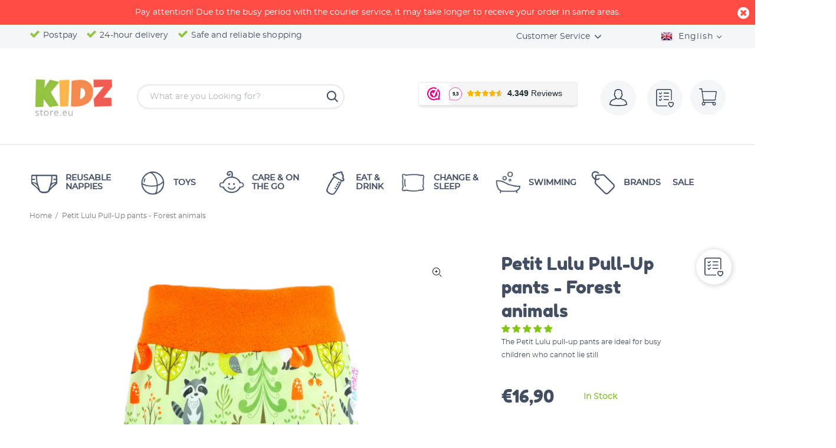

--- FILE ---
content_type: text/html; charset=utf-8
request_url: https://kidzstore.eu/en/products/petit-lulu-pull-up-broekje-bosdieren
body_size: 122129
content:
<!doctype html>
<!--[if IE 9]> <html class="ie9 no-js" lang="en"> <![endif]-->
<!--[if (gt IE 9)|!(IE)]><!--> <html class="no-js" lang="en"> <!--<![endif]-->
<head>
<!-- Google Tag Manager -->
<script>(function(w,d,s,l,i){w[l]=w[l]||[];w[l].push({'gtm.start':
new Date().getTime(),event:'gtm.js'});var f=d.getElementsByTagName(s)[0],
j=d.createElement(s),dl=l!='dataLayer'?'&l='+l:'';j.async=true;j.src=
'https://www.googletagmanager.com/gtm.js?id='+i+dl;f.parentNode.insertBefore(j,f);
})(window,document,'script','dataLayer','GTM-P44N4VD');</script>
<!-- End Google Tag Manager -->
 

<meta name="smart-seo-integrated" content="true" /><title>Petit Lulu Pull-Up pants - Forest animals | Kidzstore</title>
<meta name="description" content="Petit Lulu Pull-Up pants - Forest animals | Overbroekje | Petit Lulu - Bestel vandaag nog bij Kidzstore. * Laagste prijs garantie * Achteraf betalen * 24-Uurs levering" />
<meta name="smartseo-keyword" content="" />
<meta name="smartseo-timestamp" content="15949255726954901" />
<!--JSON-LD data generated by Smart SEO--><script type="application/ld+json">{"@context":"http://schema.org/","@type":"Product","gtin13":"8596040010496","productId":"8596040010496","url":"https://kidzstore.eu/products/petit-lulu-pull-up-broekje-bosdieren","name":"Petit Lulu Pull-Up pants - Forest animals | Kidzstore","image":"https://kidzstore.eu/cdn/shop/products/pull-up-overbroekje-petit-lulu-bosdieren.png?v=1602084047","description":"Petit Lulu Pull-Up pants - Forest animals | Overbroekje | Petit Lulu - Bestel vandaag nog bij Kidzstore. * Laagste prijs garantie * Achteraf betalen * 24-Uurs levering","brand":{"name":"Petit Lulu"},"sku":"101449","weight":"0.09kg","offers":[{"@type":"Offer" ,"gtin13":"8596040010496","priceCurrency":"EUR","price":"16.90","priceValidUntil":"2026-04-22","availability":"http://schema.org/InStock","itemCondition":"http://schema.org/NewCondition","sku":"101449","name":"Medium - 6-10kg","url":"https://kidzstore.eu/en/products/petit-lulu-pull-up-broekje-bosdieren?variant=34423005610152","seller":{"@type":"Organization","name":"Kidzstore.eu"}},{"@type":"Offer" ,"gtin13":"8596040010694","priceCurrency":"EUR","price":"17.90","priceValidUntil":"2026-04-22","availability":"http://schema.org/OutOfStock","itemCondition":"http://schema.org/NewCondition","sku":"101469","name":"Large - 9-13kg","url":"https://kidzstore.eu/en/products/petit-lulu-pull-up-broekje-bosdieren?variant=34423005642920","seller":{"@type":"Organization","name":"Kidzstore.eu"}},{"@type":"Offer" ,"gtin13":"8596040010892","priceCurrency":"EUR","price":"18.90","priceValidUntil":"2026-04-22","availability":"http://schema.org/OutOfStock","itemCondition":"http://schema.org/NewCondition","sku":"101492","name":"Extra Large - 12 + kg","url":"https://kidzstore.eu/en/products/petit-lulu-pull-up-broekje-bosdieren?variant=34423005675688","seller":{"@type":"Organization","name":"Kidzstore.eu"}}]}</script><!--JSON-LD data generated by Smart SEO-->
<script type="application/ld+json">
    {
        "@context": "http://schema.org",
        "@type": "BreadcrumbList",
        "itemListElement": [
            {
                "@type": "ListItem",
                "position": 1,
                "item": {
                    "@type": "Website",
                    "@id": "https://kidzstore.eu",
                    "name": "Translation missing: en.general.breadcrumbs.home"
                }
            },
            {
                "@type": "ListItem",
                "position": 2,
                "item": {
                    "@type": "WebPage",
                    "@id": "https://kidzstore.eu/products/petit-lulu-pull-up-broekje-bosdieren",
                    "name": "Petit Lulu Pull-Up pants - Forest animals"
                }
            }
        ]
    }
</script>
<!--JSON-LD data generated by Smart SEO-->
<script type="application/ld+json">
    {
        "@context": "https://schema.org",
        "@type": "Organization",
        "name": "Kidzstore.eu",
        "url": "https://kidzstore.eu",
        "description": "Wij hebben een uitgebreid assortiment duurzame baby artikelen, met de focus op wasbare luiers. Kidzstore heeft voordelige prijzen, en bieden same day delivery in Nederland en België. Klanten waarderen Kidzstore met een 9,4!",
        "logo": "https://cdn.shopify.com/s/files/1/0326/2690/1036/files/kidzstore.png?v=1647511173",
        "image": "https://cdn.shopify.com/s/files/1/0326/2690/1036/files/kidzstore.png?v=1647511173",
        "sameAs": ["https://www.facebook.com/Kidzstoreeu-422532941475055/","https://www.instagram.com/kidzstore.eu/","https://www.youtube.com/channel/UCfpsNz7q5aL3WFvecf8GsFw/","https://www.linkedin.com/company/kidzstore"],
        "address": {
            "@type": "PostalAddress",
            "streetAddress": "Bouwstraat 29A",
            "addressLocality": "Haaksbergen",
            "postalCode": "7483 PE",
            "addressCountry": "Netherlands"
        },
        "telephone": "+31850602070"
    }
</script><!-- Basic page needs ================================================== -->
  <meta name="google-site-verification" content="huYcqtqS1i8hV_HHFRXL3yr5aUUVpq7AlxRf8iEPZco" />  
  <meta charset="utf-8">
  <!--[if IE]><meta http-equiv="X-UA-Compatible" content="IE=edge,chrome=1"><![endif]-->
  <meta name="viewport" content="width=device-width,initial-scale=1">
  <meta name="theme-color" content="#434e63"><meta name="author" content="p-themes">
  <link rel="canonical" href="https://kidzstore.eu/en/products/petit-lulu-pull-up-broekje-bosdieren"><link rel="shortcut icon" href="//kidzstore.eu/cdn/shop/files/favicon-1-32x32_32x32.png?v=1613699005" type="image/png"><!-- Title and description ================================================== --><!-- Social meta ================================================== --><!-- /snippets/social-meta-tags.liquid -->




<meta property="og:site_name" content="Kidzstore.eu">
<meta property="og:url" content="https://kidzstore.eu/en/products/petit-lulu-pull-up-broekje-bosdieren">
<meta property="og:title" content="Petit Lulu Pull-Up pants - Forest animals">
<meta property="og:type" content="product">
<meta property="og:description" content="A super comfortable and handy pull-up pants from Petit Lulu with soft fleece edges. The pull-up pants are easy to combine with a one size diaper or preformed diaper as a waterproof cover. Changing is easy because you do not have to change your child lying down and you can easily put on the pants. Ideal for busy childre">

  <meta property="og:price:amount" content="16,90">
  <meta property="og:price:currency" content="EUR">

<meta property="og:image" content="http://kidzstore.eu/cdn/shop/products/pull-up-overbroekje-petit-lulu-bosdieren_1200x1200.png?v=1602084047"><meta property="og:image" content="http://kidzstore.eu/cdn/shop/products/pull-up-overbroekje-petit-lulu-bosdieren-zijkant_1200x1200.jpg?v=1602084048"><meta property="og:image" content="http://kidzstore.eu/cdn/shop/products/pull-up-overbroekje-petit-lulu-baby-kruipen_9c061d6a-e512-40b6-b280-298a858e4f66_1200x1200.jpg?v=1602084049">
<meta property="og:image:secure_url" content="https://kidzstore.eu/cdn/shop/products/pull-up-overbroekje-petit-lulu-bosdieren_1200x1200.png?v=1602084047"><meta property="og:image:secure_url" content="https://kidzstore.eu/cdn/shop/products/pull-up-overbroekje-petit-lulu-bosdieren-zijkant_1200x1200.jpg?v=1602084048"><meta property="og:image:secure_url" content="https://kidzstore.eu/cdn/shop/products/pull-up-overbroekje-petit-lulu-baby-kruipen_9c061d6a-e512-40b6-b280-298a858e4f66_1200x1200.jpg?v=1602084049">


<meta name="twitter:card" content="summary_large_image">
<meta name="twitter:title" content="Petit Lulu Pull-Up pants - Forest animals">
<meta name="twitter:description" content="A super comfortable and handy pull-up pants from Petit Lulu with soft fleece edges. The pull-up pants are easy to combine with a one size diaper or preformed diaper as a waterproof cover. Changing is easy because you do not have to change your child lying down and you can easily put on the pants. Ideal for busy childre">
<!-- Helpers ================================================== -->

<link href="//kidzstore.eu/cdn/shop/t/37/assets/theme.css?v=52040201831006501321737025870" rel="stylesheet" type="text/css" media="all" />


<!-- Header hook for plugins ================================================== -->
  <script>window.performance && window.performance.mark && window.performance.mark('shopify.content_for_header.start');</script><meta name="facebook-domain-verification" content="nqpkgmjnjgsukaz9z4gsneag8zi1fq">
<meta name="facebook-domain-verification" content="kw4857utt03bx7kfuipsm30825295e">
<meta name="google-site-verification" content="nm8L5iDjaJBiMj-6G0yn1xLtVJlrLVml7Ab0Ic8mwtM">
<meta id="shopify-digital-wallet" name="shopify-digital-wallet" content="/32626901036/digital_wallets/dialog">
<meta name="shopify-checkout-api-token" content="dc05d14fd41623ad529c7255b7df4295">
<meta id="in-context-paypal-metadata" data-shop-id="32626901036" data-venmo-supported="false" data-environment="production" data-locale="en_US" data-paypal-v4="true" data-currency="EUR">
<link rel="alternate" hreflang="x-default" href="https://kidzstore.eu/products/petit-lulu-pull-up-broekje-bosdieren">
<link rel="alternate" hreflang="nl" href="https://kidzstore.eu/products/petit-lulu-pull-up-broekje-bosdieren">
<link rel="alternate" hreflang="de" href="https://kidzstore.eu/de/products/petit-lulu-pull-up-broekje-bosdieren">
<link rel="alternate" hreflang="en" href="https://kidzstore.eu/en/products/petit-lulu-pull-up-broekje-bosdieren">
<link rel="alternate" hreflang="es" href="https://kidzstore.eu/es/products/petit-lulu-pull-up-broekje-bosdieren">
<link rel="alternate" hreflang="fr" href="https://kidzstore.eu/fr/products/petit-lulu-pull-up-broekje-bosdieren">
<link rel="alternate" type="application/json+oembed" href="https://kidzstore.eu/en/products/petit-lulu-pull-up-broekje-bosdieren.oembed">
<script async="async" src="/checkouts/internal/preloads.js?locale=en-NL"></script>
<link rel="preconnect" href="https://shop.app" crossorigin="anonymous">
<script async="async" src="https://shop.app/checkouts/internal/preloads.js?locale=en-NL&shop_id=32626901036" crossorigin="anonymous"></script>
<script id="apple-pay-shop-capabilities" type="application/json">{"shopId":32626901036,"countryCode":"NL","currencyCode":"EUR","merchantCapabilities":["supports3DS"],"merchantId":"gid:\/\/shopify\/Shop\/32626901036","merchantName":"Kidzstore.eu","requiredBillingContactFields":["postalAddress","email"],"requiredShippingContactFields":["postalAddress","email"],"shippingType":"shipping","supportedNetworks":["visa","maestro","masterCard","amex"],"total":{"type":"pending","label":"Kidzstore.eu","amount":"1.00"},"shopifyPaymentsEnabled":true,"supportsSubscriptions":true}</script>
<script id="shopify-features" type="application/json">{"accessToken":"dc05d14fd41623ad529c7255b7df4295","betas":["rich-media-storefront-analytics"],"domain":"kidzstore.eu","predictiveSearch":true,"shopId":32626901036,"locale":"en"}</script>
<script>var Shopify = Shopify || {};
Shopify.shop = "kidzstore-eu.myshopify.com";
Shopify.locale = "en";
Shopify.currency = {"active":"EUR","rate":"1.0"};
Shopify.country = "NL";
Shopify.theme = {"name":"Kidz v4.19.21 ","id":122177519811,"schema_name":"Wokiee","schema_version":"1.8.1","theme_store_id":null,"role":"main"};
Shopify.theme.handle = "null";
Shopify.theme.style = {"id":null,"handle":null};
Shopify.cdnHost = "kidzstore.eu/cdn";
Shopify.routes = Shopify.routes || {};
Shopify.routes.root = "/en/";</script>
<script type="module">!function(o){(o.Shopify=o.Shopify||{}).modules=!0}(window);</script>
<script>!function(o){function n(){var o=[];function n(){o.push(Array.prototype.slice.apply(arguments))}return n.q=o,n}var t=o.Shopify=o.Shopify||{};t.loadFeatures=n(),t.autoloadFeatures=n()}(window);</script>
<script>
  window.ShopifyPay = window.ShopifyPay || {};
  window.ShopifyPay.apiHost = "shop.app\/pay";
  window.ShopifyPay.redirectState = null;
</script>
<script id="shop-js-analytics" type="application/json">{"pageType":"product"}</script>
<script defer="defer" async type="module" src="//kidzstore.eu/cdn/shopifycloud/shop-js/modules/v2/client.init-shop-cart-sync_BT-GjEfc.en.esm.js"></script>
<script defer="defer" async type="module" src="//kidzstore.eu/cdn/shopifycloud/shop-js/modules/v2/chunk.common_D58fp_Oc.esm.js"></script>
<script defer="defer" async type="module" src="//kidzstore.eu/cdn/shopifycloud/shop-js/modules/v2/chunk.modal_xMitdFEc.esm.js"></script>
<script type="module">
  await import("//kidzstore.eu/cdn/shopifycloud/shop-js/modules/v2/client.init-shop-cart-sync_BT-GjEfc.en.esm.js");
await import("//kidzstore.eu/cdn/shopifycloud/shop-js/modules/v2/chunk.common_D58fp_Oc.esm.js");
await import("//kidzstore.eu/cdn/shopifycloud/shop-js/modules/v2/chunk.modal_xMitdFEc.esm.js");

  window.Shopify.SignInWithShop?.initShopCartSync?.({"fedCMEnabled":true,"windoidEnabled":true});

</script>
<script>
  window.Shopify = window.Shopify || {};
  if (!window.Shopify.featureAssets) window.Shopify.featureAssets = {};
  window.Shopify.featureAssets['shop-js'] = {"shop-cart-sync":["modules/v2/client.shop-cart-sync_DZOKe7Ll.en.esm.js","modules/v2/chunk.common_D58fp_Oc.esm.js","modules/v2/chunk.modal_xMitdFEc.esm.js"],"init-fed-cm":["modules/v2/client.init-fed-cm_B6oLuCjv.en.esm.js","modules/v2/chunk.common_D58fp_Oc.esm.js","modules/v2/chunk.modal_xMitdFEc.esm.js"],"shop-cash-offers":["modules/v2/client.shop-cash-offers_D2sdYoxE.en.esm.js","modules/v2/chunk.common_D58fp_Oc.esm.js","modules/v2/chunk.modal_xMitdFEc.esm.js"],"shop-login-button":["modules/v2/client.shop-login-button_QeVjl5Y3.en.esm.js","modules/v2/chunk.common_D58fp_Oc.esm.js","modules/v2/chunk.modal_xMitdFEc.esm.js"],"pay-button":["modules/v2/client.pay-button_DXTOsIq6.en.esm.js","modules/v2/chunk.common_D58fp_Oc.esm.js","modules/v2/chunk.modal_xMitdFEc.esm.js"],"shop-button":["modules/v2/client.shop-button_DQZHx9pm.en.esm.js","modules/v2/chunk.common_D58fp_Oc.esm.js","modules/v2/chunk.modal_xMitdFEc.esm.js"],"avatar":["modules/v2/client.avatar_BTnouDA3.en.esm.js"],"init-windoid":["modules/v2/client.init-windoid_CR1B-cfM.en.esm.js","modules/v2/chunk.common_D58fp_Oc.esm.js","modules/v2/chunk.modal_xMitdFEc.esm.js"],"init-shop-for-new-customer-accounts":["modules/v2/client.init-shop-for-new-customer-accounts_C_vY_xzh.en.esm.js","modules/v2/client.shop-login-button_QeVjl5Y3.en.esm.js","modules/v2/chunk.common_D58fp_Oc.esm.js","modules/v2/chunk.modal_xMitdFEc.esm.js"],"init-shop-email-lookup-coordinator":["modules/v2/client.init-shop-email-lookup-coordinator_BI7n9ZSv.en.esm.js","modules/v2/chunk.common_D58fp_Oc.esm.js","modules/v2/chunk.modal_xMitdFEc.esm.js"],"init-shop-cart-sync":["modules/v2/client.init-shop-cart-sync_BT-GjEfc.en.esm.js","modules/v2/chunk.common_D58fp_Oc.esm.js","modules/v2/chunk.modal_xMitdFEc.esm.js"],"shop-toast-manager":["modules/v2/client.shop-toast-manager_DiYdP3xc.en.esm.js","modules/v2/chunk.common_D58fp_Oc.esm.js","modules/v2/chunk.modal_xMitdFEc.esm.js"],"init-customer-accounts":["modules/v2/client.init-customer-accounts_D9ZNqS-Q.en.esm.js","modules/v2/client.shop-login-button_QeVjl5Y3.en.esm.js","modules/v2/chunk.common_D58fp_Oc.esm.js","modules/v2/chunk.modal_xMitdFEc.esm.js"],"init-customer-accounts-sign-up":["modules/v2/client.init-customer-accounts-sign-up_iGw4briv.en.esm.js","modules/v2/client.shop-login-button_QeVjl5Y3.en.esm.js","modules/v2/chunk.common_D58fp_Oc.esm.js","modules/v2/chunk.modal_xMitdFEc.esm.js"],"shop-follow-button":["modules/v2/client.shop-follow-button_CqMgW2wH.en.esm.js","modules/v2/chunk.common_D58fp_Oc.esm.js","modules/v2/chunk.modal_xMitdFEc.esm.js"],"checkout-modal":["modules/v2/client.checkout-modal_xHeaAweL.en.esm.js","modules/v2/chunk.common_D58fp_Oc.esm.js","modules/v2/chunk.modal_xMitdFEc.esm.js"],"shop-login":["modules/v2/client.shop-login_D91U-Q7h.en.esm.js","modules/v2/chunk.common_D58fp_Oc.esm.js","modules/v2/chunk.modal_xMitdFEc.esm.js"],"lead-capture":["modules/v2/client.lead-capture_BJmE1dJe.en.esm.js","modules/v2/chunk.common_D58fp_Oc.esm.js","modules/v2/chunk.modal_xMitdFEc.esm.js"],"payment-terms":["modules/v2/client.payment-terms_Ci9AEqFq.en.esm.js","modules/v2/chunk.common_D58fp_Oc.esm.js","modules/v2/chunk.modal_xMitdFEc.esm.js"]};
</script>
<script>(function() {
  var isLoaded = false;
  function asyncLoad() {
    if (isLoaded) return;
    isLoaded = true;
    var urls = ["https:\/\/load.csell.co\/assets\/js\/cross-sell.js?shop=kidzstore-eu.myshopify.com","https:\/\/load.csell.co\/assets\/v2\/js\/core\/xsell.js?shop=kidzstore-eu.myshopify.com","https:\/\/www.webwinkelkeur.nl\/apps\/shopify\/script.php?shop=kidzstore-eu.myshopify.com","https:\/\/sdk.qikify.com\/contactform\/async.js?shop=kidzstore-eu.myshopify.com","https:\/\/easygdpr.b-cdn.net\/v\/1553540745\/gdpr.min.js?shop=kidzstore-eu.myshopify.com","https:\/\/cdn.shopify.com\/s\/files\/1\/0326\/2690\/1036\/t\/37\/assets\/pop_32626901036.js?v=1704183221\u0026shop=kidzstore-eu.myshopify.com"];
    for (var i = 0; i < urls.length; i++) {
      var s = document.createElement('script');
      s.type = 'text/javascript';
      s.async = true;
      s.src = urls[i];
      var x = document.getElementsByTagName('script')[0];
      x.parentNode.insertBefore(s, x);
    }
  };
  if(window.attachEvent) {
    window.attachEvent('onload', asyncLoad);
  } else {
    window.addEventListener('load', asyncLoad, false);
  }
})();</script>
<script id="__st">var __st={"a":32626901036,"offset":3600,"reqid":"5466398f-30e4-4fb6-b4ec-04bd5a6cf10f-1769050492","pageurl":"kidzstore.eu\/en\/products\/petit-lulu-pull-up-broekje-bosdieren","u":"978e3100669c","p":"product","rtyp":"product","rid":5241020580008};</script>
<script>window.ShopifyPaypalV4VisibilityTracking = true;</script>
<script id="captcha-bootstrap">!function(){'use strict';const t='contact',e='account',n='new_comment',o=[[t,t],['blogs',n],['comments',n],[t,'customer']],c=[[e,'customer_login'],[e,'guest_login'],[e,'recover_customer_password'],[e,'create_customer']],r=t=>t.map((([t,e])=>`form[action*='/${t}']:not([data-nocaptcha='true']) input[name='form_type'][value='${e}']`)).join(','),a=t=>()=>t?[...document.querySelectorAll(t)].map((t=>t.form)):[];function s(){const t=[...o],e=r(t);return a(e)}const i='password',u='form_key',d=['recaptcha-v3-token','g-recaptcha-response','h-captcha-response',i],f=()=>{try{return window.sessionStorage}catch{return}},m='__shopify_v',_=t=>t.elements[u];function p(t,e,n=!1){try{const o=window.sessionStorage,c=JSON.parse(o.getItem(e)),{data:r}=function(t){const{data:e,action:n}=t;return t[m]||n?{data:e,action:n}:{data:t,action:n}}(c);for(const[e,n]of Object.entries(r))t.elements[e]&&(t.elements[e].value=n);n&&o.removeItem(e)}catch(o){console.error('form repopulation failed',{error:o})}}const l='form_type',E='cptcha';function T(t){t.dataset[E]=!0}const w=window,h=w.document,L='Shopify',v='ce_forms',y='captcha';let A=!1;((t,e)=>{const n=(g='f06e6c50-85a8-45c8-87d0-21a2b65856fe',I='https://cdn.shopify.com/shopifycloud/storefront-forms-hcaptcha/ce_storefront_forms_captcha_hcaptcha.v1.5.2.iife.js',D={infoText:'Protected by hCaptcha',privacyText:'Privacy',termsText:'Terms'},(t,e,n)=>{const o=w[L][v],c=o.bindForm;if(c)return c(t,g,e,D).then(n);var r;o.q.push([[t,g,e,D],n]),r=I,A||(h.body.append(Object.assign(h.createElement('script'),{id:'captcha-provider',async:!0,src:r})),A=!0)});var g,I,D;w[L]=w[L]||{},w[L][v]=w[L][v]||{},w[L][v].q=[],w[L][y]=w[L][y]||{},w[L][y].protect=function(t,e){n(t,void 0,e),T(t)},Object.freeze(w[L][y]),function(t,e,n,w,h,L){const[v,y,A,g]=function(t,e,n){const i=e?o:[],u=t?c:[],d=[...i,...u],f=r(d),m=r(i),_=r(d.filter((([t,e])=>n.includes(e))));return[a(f),a(m),a(_),s()]}(w,h,L),I=t=>{const e=t.target;return e instanceof HTMLFormElement?e:e&&e.form},D=t=>v().includes(t);t.addEventListener('submit',(t=>{const e=I(t);if(!e)return;const n=D(e)&&!e.dataset.hcaptchaBound&&!e.dataset.recaptchaBound,o=_(e),c=g().includes(e)&&(!o||!o.value);(n||c)&&t.preventDefault(),c&&!n&&(function(t){try{if(!f())return;!function(t){const e=f();if(!e)return;const n=_(t);if(!n)return;const o=n.value;o&&e.removeItem(o)}(t);const e=Array.from(Array(32),(()=>Math.random().toString(36)[2])).join('');!function(t,e){_(t)||t.append(Object.assign(document.createElement('input'),{type:'hidden',name:u})),t.elements[u].value=e}(t,e),function(t,e){const n=f();if(!n)return;const o=[...t.querySelectorAll(`input[type='${i}']`)].map((({name:t})=>t)),c=[...d,...o],r={};for(const[a,s]of new FormData(t).entries())c.includes(a)||(r[a]=s);n.setItem(e,JSON.stringify({[m]:1,action:t.action,data:r}))}(t,e)}catch(e){console.error('failed to persist form',e)}}(e),e.submit())}));const S=(t,e)=>{t&&!t.dataset[E]&&(n(t,e.some((e=>e===t))),T(t))};for(const o of['focusin','change'])t.addEventListener(o,(t=>{const e=I(t);D(e)&&S(e,y())}));const B=e.get('form_key'),M=e.get(l),P=B&&M;t.addEventListener('DOMContentLoaded',(()=>{const t=y();if(P)for(const e of t)e.elements[l].value===M&&p(e,B);[...new Set([...A(),...v().filter((t=>'true'===t.dataset.shopifyCaptcha))])].forEach((e=>S(e,t)))}))}(h,new URLSearchParams(w.location.search),n,t,e,['guest_login'])})(!0,!0)}();</script>
<script integrity="sha256-4kQ18oKyAcykRKYeNunJcIwy7WH5gtpwJnB7kiuLZ1E=" data-source-attribution="shopify.loadfeatures" defer="defer" src="//kidzstore.eu/cdn/shopifycloud/storefront/assets/storefront/load_feature-a0a9edcb.js" crossorigin="anonymous"></script>
<script crossorigin="anonymous" defer="defer" src="//kidzstore.eu/cdn/shopifycloud/storefront/assets/shopify_pay/storefront-65b4c6d7.js?v=20250812"></script>
<script data-source-attribution="shopify.dynamic_checkout.dynamic.init">var Shopify=Shopify||{};Shopify.PaymentButton=Shopify.PaymentButton||{isStorefrontPortableWallets:!0,init:function(){window.Shopify.PaymentButton.init=function(){};var t=document.createElement("script");t.src="https://kidzstore.eu/cdn/shopifycloud/portable-wallets/latest/portable-wallets.en.js",t.type="module",document.head.appendChild(t)}};
</script>
<script data-source-attribution="shopify.dynamic_checkout.buyer_consent">
  function portableWalletsHideBuyerConsent(e){var t=document.getElementById("shopify-buyer-consent"),n=document.getElementById("shopify-subscription-policy-button");t&&n&&(t.classList.add("hidden"),t.setAttribute("aria-hidden","true"),n.removeEventListener("click",e))}function portableWalletsShowBuyerConsent(e){var t=document.getElementById("shopify-buyer-consent"),n=document.getElementById("shopify-subscription-policy-button");t&&n&&(t.classList.remove("hidden"),t.removeAttribute("aria-hidden"),n.addEventListener("click",e))}window.Shopify?.PaymentButton&&(window.Shopify.PaymentButton.hideBuyerConsent=portableWalletsHideBuyerConsent,window.Shopify.PaymentButton.showBuyerConsent=portableWalletsShowBuyerConsent);
</script>
<script data-source-attribution="shopify.dynamic_checkout.cart.bootstrap">document.addEventListener("DOMContentLoaded",(function(){function t(){return document.querySelector("shopify-accelerated-checkout-cart, shopify-accelerated-checkout")}if(t())Shopify.PaymentButton.init();else{new MutationObserver((function(e,n){t()&&(Shopify.PaymentButton.init(),n.disconnect())})).observe(document.body,{childList:!0,subtree:!0})}}));
</script>
<script id='scb4127' type='text/javascript' async='' src='https://kidzstore.eu/cdn/shopifycloud/privacy-banner/storefront-banner.js'></script><link id="shopify-accelerated-checkout-styles" rel="stylesheet" media="screen" href="https://kidzstore.eu/cdn/shopifycloud/portable-wallets/latest/accelerated-checkout-backwards-compat.css" crossorigin="anonymous">
<style id="shopify-accelerated-checkout-cart">
        #shopify-buyer-consent {
  margin-top: 1em;
  display: inline-block;
  width: 100%;
}

#shopify-buyer-consent.hidden {
  display: none;
}

#shopify-subscription-policy-button {
  background: none;
  border: none;
  padding: 0;
  text-decoration: underline;
  font-size: inherit;
  cursor: pointer;
}

#shopify-subscription-policy-button::before {
  box-shadow: none;
}

      </style>
<script id="sections-script" data-sections="promo-fixed" defer="defer" src="//kidzstore.eu/cdn/shop/t/37/compiled_assets/scripts.js?v=12337"></script>
<script>window.performance && window.performance.mark && window.performance.mark('shopify.content_for_header.end');</script>
  <!-- /Header hook for plugins ================================================== -->

  
  <link href="//kidzstore.eu/cdn/shop/t/37/assets/theme.min.css?v=121156558043726490711618827548" rel="stylesheet" type="text/css" media="all" />
  <link href="//kidzstore.eu/cdn/shop/t/37/assets/custom-style.css?v=56738406054388673711618827513" rel="stylesheet" type="text/css" media="all" />
  <link href="//kidzstore.eu/cdn/shop/t/37/assets/ajax-cart.css?v=60878675214945961031619012194" rel="stylesheet" type="text/css" media="all" />

  
<!-- Start of Judge.me Core -->
<link rel="dns-prefetch" href="https://cdn.judge.me/">
<script data-cfasync='false' class='jdgm-settings-script'>window.jdgmSettings={"pagination":5,"disable_web_reviews":false,"badge_no_review_text":"No reviews","badge_n_reviews_text":"{{ n }} review/reviews","badge_star_color":"#84c616","hide_badge_preview_if_no_reviews":true,"badge_hide_text":false,"enforce_center_preview_badge":false,"widget_title":"Klantbeoordelingen","widget_open_form_text":"Schrijf een beoordeling","widget_close_form_text":"Beoordeling annuleren","widget_refresh_page_text":"Pagina vernieuwen","widget_summary_text":"Gebaseerd op {{ number_of_reviews }} beoordeling/beoordelingen","widget_no_review_text":"Wees de eerste om een beoordeling te schrijven","widget_name_field_text":"Weergavenaam","widget_verified_name_field_text":"Geverifieerde naam (openbaar)","widget_name_placeholder_text":"Weergavenaam","widget_required_field_error_text":"Dit veld is verplicht.","widget_email_field_text":"E-mailadres","widget_verified_email_field_text":"Geverifieerde e-mail (privé, kan niet worden bewerkt)","widget_email_placeholder_text":"Je e-mailadres","widget_email_field_error_text":"Voer een geldig e-mailadres in.","widget_rating_field_text":"Beoordeling","widget_review_title_field_text":"Titel beoordeling","widget_review_title_placeholder_text":"Geef je beoordeling een titel","widget_review_body_field_text":"Beoordeling inhoud","widget_review_body_placeholder_text":"Begin hier met schrijven...","widget_pictures_field_text":"Foto/Video (optioneel)","widget_submit_review_text":"Beoordeling indienen","widget_submit_verified_review_text":"Geverifieerde beoordeling indienen","widget_submit_success_msg_with_auto_publish":"Dank je wel! Vernieuw de pagina over een paar momenten om je beoordeling te zien. Je kunt je beoordeling verwijderen of bewerken door in te loggen bij \u003ca href='https://judge.me/login' target='_blank' rel='nofollow noopener'\u003eJudge.me\u003c/a\u003e","widget_submit_success_msg_no_auto_publish":"Dank je wel! Je beoordeling wordt gepubliceerd zodra deze is goedgekeurd door de winkelbeheerder. Je kunt je beoordeling verwijderen of bewerken door in te loggen bij \u003ca href='https://judge.me/login' target='_blank' rel='nofollow noopener'\u003eJudge.me\u003c/a\u003e","widget_show_default_reviews_out_of_total_text":"{{ n_reviews_shown }} van de {{ n_reviews }} beoordelingen worden getoond.","widget_show_all_link_text":"Toon alles","widget_show_less_link_text":"Toon minder","widget_author_said_text":"{{ reviewer_name }} zei:","widget_days_text":"{{ n }} days ago","widget_weeks_text":"{{ n }} week/weeks ago","widget_months_text":"{{ n }} month/months ago","widget_years_text":"{{ n }} year/years ago","widget_yesterday_text":"Yesterday","widget_today_text":"Today","widget_replied_text":"\u003e\u003e {{ shop_name }} antwoordde:","widget_read_more_text":"Lees meer","widget_reviewer_name_as_initial":"","widget_rating_filter_color":"#84c616","widget_rating_filter_see_all_text":"Bekijk alle beoordelingen","widget_sorting_most_recent_text":"Meest recent","widget_sorting_highest_rating_text":"Hoogste beoordeling","widget_sorting_lowest_rating_text":"Laagste beoordeling","widget_sorting_with_pictures_text":"Alleen foto's","widget_sorting_most_helpful_text":"Meest nuttig","widget_open_question_form_text":"Stel een vraag","widget_reviews_subtab_text":"Beoordelingen","widget_questions_subtab_text":"Vragen","widget_question_label_text":"Vraag","widget_answer_label_text":"Antwoord","widget_question_placeholder_text":"Schrijf hier je vraag","widget_submit_question_text":"Vraag indienen","widget_question_submit_success_text":"Bedankt voor je vraag! We zullen je op de hoogte stellen zodra deze is beantwoord.","widget_star_color":"#84c616","verified_badge_text":"Geverifieerd","verified_badge_bg_color":"","verified_badge_text_color":"","verified_badge_placement":"left-of-reviewer-name","widget_review_max_height":"","widget_hide_border":false,"widget_social_share":true,"widget_thumb":true,"widget_review_location_show":false,"widget_location_format":"country_iso_code","all_reviews_include_out_of_store_products":true,"all_reviews_out_of_store_text":"(buiten de winkel)","all_reviews_pagination":100,"all_reviews_product_name_prefix_text":"over","enable_review_pictures":true,"enable_question_anwser":true,"widget_theme":"","review_date_format":"dd/mm/yy","default_sort_method":"most-recent","widget_product_reviews_subtab_text":"Productbeoordelingen","widget_shop_reviews_subtab_text":"Winkelbeoordelingen","widget_other_products_reviews_text":"Beoordelingen voor andere producten","widget_store_reviews_subtab_text":"Winkelbeoordelingen","widget_no_store_reviews_text":"Deze winkel heeft nog geen beoordelingen","widget_web_restriction_product_reviews_text":"Dit product heeft nog geen beoordelingen","widget_no_items_text":"Geen items gevonden","widget_show_more_text":"Toon meer","widget_write_a_store_review_text":"Schrijf een winkelbeoordeling","widget_other_languages_heading":"Beoordelingen in andere talen","widget_translate_review_text":"Vertaal beoordeling naar {{ language }}","widget_translating_review_text":"Bezig met vertalen...","widget_show_original_translation_text":"Toon origineel ({{ language }})","widget_translate_review_failed_text":"Beoordeling kon niet worden vertaald.","widget_translate_review_retry_text":"Opnieuw proberen","widget_translate_review_try_again_later_text":"Probeer het later opnieuw","show_product_url_for_grouped_product":true,"widget_sorting_pictures_first_text":"Foto's eerst","show_pictures_on_all_rev_page_mobile":true,"show_pictures_on_all_rev_page_desktop":true,"floating_tab_hide_mobile_install_preference":false,"floating_tab_button_name":"★ Beoordelingen","floating_tab_title":"Laat klanten voor ons spreken","floating_tab_button_color":"","floating_tab_button_background_color":"","floating_tab_url":"","floating_tab_url_enabled":true,"floating_tab_tab_style":"text","all_reviews_text_badge_text":"Klanten beoordelen ons met {{ shop.metafields.judgeme.all_reviews_rating | round: 1 }}/5 op basis van {{ shop.metafields.judgeme.all_reviews_count }} beoordelingen.","all_reviews_text_badge_text_branded_style":"{{ shop.metafields.judgeme.all_reviews_rating | round: 1 }} van de 5 sterren op basis van {{ shop.metafields.judgeme.all_reviews_count }} beoordelingen","is_all_reviews_text_badge_a_link":false,"show_stars_for_all_reviews_text_badge":false,"all_reviews_text_badge_url":"","all_reviews_text_style":"text","all_reviews_text_color_style":"judgeme_brand_color","all_reviews_text_color":"#108474","all_reviews_text_show_jm_brand":true,"featured_carousel_show_header":true,"featured_carousel_title":"Laat klanten voor ons spreken","testimonials_carousel_title":"Klanten beoordelen ons","videos_carousel_title":"Echte klantervaringen","cards_carousel_title":"Klanten beoordelen ons","featured_carousel_count_text":"uit {{ n }} beoordelingen","featured_carousel_add_link_to_all_reviews_page":false,"featured_carousel_url":"","featured_carousel_show_images":true,"featured_carousel_autoslide_interval":5,"featured_carousel_arrows_on_the_sides":false,"featured_carousel_height":250,"featured_carousel_width":80,"featured_carousel_image_size":0,"featured_carousel_image_height":250,"featured_carousel_arrow_color":"#eeeeee","verified_count_badge_style":"vintage","verified_count_badge_orientation":"horizontal","verified_count_badge_color_style":"judgeme_brand_color","verified_count_badge_color":"#108474","is_verified_count_badge_a_link":false,"verified_count_badge_url":"","verified_count_badge_show_jm_brand":true,"widget_rating_preset_default":5,"widget_first_sub_tab":"product-reviews","widget_show_histogram":true,"widget_histogram_use_custom_color":true,"widget_pagination_use_custom_color":false,"widget_star_use_custom_color":true,"widget_verified_badge_use_custom_color":false,"widget_write_review_use_custom_color":false,"picture_reminder_submit_button":"Upload Pictures","enable_review_videos":true,"mute_video_by_default":true,"widget_sorting_videos_first_text":"Video's eerst","widget_review_pending_text":"In afwachting","featured_carousel_items_for_large_screen":3,"social_share_options_order":"Facebook","remove_microdata_snippet":true,"disable_json_ld":true,"enable_json_ld_products":false,"preview_badge_show_question_text":false,"preview_badge_no_question_text":"Geen vragen","preview_badge_n_question_text":"{{ number_of_questions }} vraag/vragen","qa_badge_show_icon":false,"qa_badge_position":"same-row","remove_judgeme_branding":false,"widget_add_search_bar":false,"widget_search_bar_placeholder":"Zoeken","widget_sorting_verified_only_text":"Alleen geverifieerd","featured_carousel_theme":"default","featured_carousel_show_rating":true,"featured_carousel_show_title":true,"featured_carousel_show_body":true,"featured_carousel_show_date":false,"featured_carousel_show_reviewer":true,"featured_carousel_show_product":false,"featured_carousel_header_background_color":"#108474","featured_carousel_header_text_color":"#ffffff","featured_carousel_name_product_separator":"reviewed","featured_carousel_full_star_background":"#108474","featured_carousel_empty_star_background":"#dadada","featured_carousel_vertical_theme_background":"#f9fafb","featured_carousel_verified_badge_enable":false,"featured_carousel_verified_badge_color":"#108474","featured_carousel_border_style":"round","featured_carousel_review_line_length_limit":3,"featured_carousel_more_reviews_button_text":"Meer beoordelingen lezen","featured_carousel_view_product_button_text":"Product bekijken","all_reviews_page_load_reviews_on":"scroll","all_reviews_page_load_more_text":"Meer beoordelingen laden","disable_fb_tab_reviews":false,"enable_ajax_cdn_cache":false,"widget_public_name_text":"openbaar weergegeven als","default_reviewer_name":"John Smith","default_reviewer_name_has_non_latin":true,"widget_reviewer_anonymous":"Anoniem","medals_widget_title":"Judge.me Beoordelingsmedailles","medals_widget_background_color":"#f9fafb","medals_widget_position":"footer_all_pages","medals_widget_border_color":"#f9fafb","medals_widget_verified_text_position":"left","medals_widget_use_monochromatic_version":false,"medals_widget_elements_color":"#108474","show_reviewer_avatar":true,"widget_invalid_yt_video_url_error_text":"Geen YouTube video URL","widget_max_length_field_error_text":"Voer niet meer dan {0} tekens in.","widget_show_country_flag":false,"widget_show_collected_via_shop_app":true,"widget_verified_by_shop_badge_style":"light","widget_verified_by_shop_text":"Geverifieerd door winkel","widget_show_photo_gallery":false,"widget_load_with_code_splitting":true,"widget_ugc_install_preference":false,"widget_ugc_title":"Door ons gemaakt, door jou gedeeld","widget_ugc_subtitle":"Tag ons om je afbeelding op onze pagina te zien","widget_ugc_arrows_color":"#ffffff","widget_ugc_primary_button_text":"Nu kopen","widget_ugc_primary_button_background_color":"#108474","widget_ugc_primary_button_text_color":"#ffffff","widget_ugc_primary_button_border_width":"0","widget_ugc_primary_button_border_style":"none","widget_ugc_primary_button_border_color":"#108474","widget_ugc_primary_button_border_radius":"25","widget_ugc_secondary_button_text":"Meer laden","widget_ugc_secondary_button_background_color":"#ffffff","widget_ugc_secondary_button_text_color":"#108474","widget_ugc_secondary_button_border_width":"2","widget_ugc_secondary_button_border_style":"solid","widget_ugc_secondary_button_border_color":"#108474","widget_ugc_secondary_button_border_radius":"25","widget_ugc_reviews_button_text":"Beoordelingen bekijken","widget_ugc_reviews_button_background_color":"#ffffff","widget_ugc_reviews_button_text_color":"#108474","widget_ugc_reviews_button_border_width":"2","widget_ugc_reviews_button_border_style":"solid","widget_ugc_reviews_button_border_color":"#108474","widget_ugc_reviews_button_border_radius":"25","widget_ugc_reviews_button_link_to":"judgeme-reviews-page","widget_ugc_show_post_date":true,"widget_ugc_max_width":"800","widget_rating_metafield_value_type":true,"widget_primary_color":"#108474","widget_enable_secondary_color":false,"widget_secondary_color":"#edf5f5","widget_summary_average_rating_text":"{{ average_rating }} van de 5","widget_media_grid_title":"Klantfoto's \u0026 -video's","widget_media_grid_see_more_text":"Meer bekijken","widget_round_style":false,"widget_show_product_medals":true,"widget_verified_by_judgeme_text":"Geverifieerd door Judge.me","widget_show_store_medals":true,"widget_verified_by_judgeme_text_in_store_medals":"Geverifieerd door Judge.me","widget_media_field_exceed_quantity_message":"Sorry, we kunnen slechts {{ max_media }} voor één beoordeling accepteren.","widget_media_field_exceed_limit_message":"{{ file_name }} is te groot, selecteer een {{ media_type }} kleiner dan {{ size_limit }}MB.","widget_review_submitted_text":"Beoordeling ingediend!","widget_question_submitted_text":"Vraag ingediend!","widget_close_form_text_question":"Annuleren","widget_write_your_answer_here_text":"Schrijf je antwoord hier","widget_enabled_branded_link":true,"widget_show_collected_by_judgeme":false,"widget_reviewer_name_color":"","widget_write_review_text_color":"","widget_write_review_bg_color":"","widget_collected_by_judgeme_text":"verzameld door Judge.me","widget_pagination_type":"standard","widget_load_more_text":"Meer laden","widget_load_more_color":"#108474","widget_full_review_text":"Volledige beoordeling","widget_read_more_reviews_text":"Meer beoordelingen lezen","widget_read_questions_text":"Vragen lezen","widget_questions_and_answers_text":"Vragen \u0026 antwoorden","widget_verified_by_text":"Geverifieerd door","widget_verified_text":"Geverifieerd","widget_number_of_reviews_text":"{{ number_of_reviews }} beoordelingen","widget_back_button_text":"Terug","widget_next_button_text":"Volgende","widget_custom_forms_filter_button":"Filters","custom_forms_style":"vertical","widget_show_review_information":false,"how_reviews_are_collected":"Hoe worden beoordelingen verzameld?","widget_show_review_keywords":false,"widget_gdpr_statement":"Hoe we je gegevens gebruiken: We nemen alleen contact met je op over de beoordeling die je hebt achtergelaten, en alleen indien nodig. Door je beoordeling in te dienen, ga je akkoord met Judge.me's \u003ca href='https://judge.me/terms' target='_blank' rel='nofollow noopener'\u003evoorwaarden\u003c/a\u003e, \u003ca href='https://judge.me/privacy' target='_blank' rel='nofollow noopener'\u003eprivacy\u003c/a\u003e en \u003ca href='https://judge.me/content-policy' target='_blank' rel='nofollow noopener'\u003einhoud\u003c/a\u003e beleid.","widget_multilingual_sorting_enabled":false,"widget_translate_review_content_enabled":false,"widget_translate_review_content_method":"manual","popup_widget_review_selection":"automatically_with_pictures","popup_widget_round_border_style":true,"popup_widget_show_title":true,"popup_widget_show_body":true,"popup_widget_show_reviewer":false,"popup_widget_show_product":true,"popup_widget_show_pictures":true,"popup_widget_use_review_picture":true,"popup_widget_show_on_home_page":true,"popup_widget_show_on_product_page":true,"popup_widget_show_on_collection_page":true,"popup_widget_show_on_cart_page":true,"popup_widget_position":"bottom_left","popup_widget_first_review_delay":5,"popup_widget_duration":5,"popup_widget_interval":5,"popup_widget_review_count":5,"popup_widget_hide_on_mobile":true,"review_snippet_widget_round_border_style":true,"review_snippet_widget_card_color":"#FFFFFF","review_snippet_widget_slider_arrows_background_color":"#FFFFFF","review_snippet_widget_slider_arrows_color":"#000000","review_snippet_widget_star_color":"#108474","show_product_variant":false,"all_reviews_product_variant_label_text":"Variant: ","widget_show_verified_branding":false,"widget_ai_summary_title":"Klanten zeggen","widget_ai_summary_disclaimer":"AI-aangedreven reviewsamenvatting op basis van recente klantbeoordelingen","widget_show_ai_summary":false,"widget_show_ai_summary_bg":false,"widget_show_review_title_input":true,"redirect_reviewers_invited_via_email":"review_widget","request_store_review_after_product_review":false,"request_review_other_products_in_order":false,"review_form_color_scheme":"default","review_form_corner_style":"square","review_form_star_color":{},"review_form_text_color":"#333333","review_form_background_color":"#ffffff","review_form_field_background_color":"#fafafa","review_form_button_color":{},"review_form_button_text_color":"#ffffff","review_form_modal_overlay_color":"#000000","review_content_screen_title_text":"Hoe zou je dit product beoordelen?","review_content_introduction_text":"We zouden het op prijs stellen als je iets over je ervaring zou willen delen.","store_review_form_title_text":"Hoe zou je deze winkel beoordelen?","store_review_form_introduction_text":"We zouden het op prijs stellen als je iets over je ervaring zou willen delen.","show_review_guidance_text":true,"one_star_review_guidance_text":"Slecht","five_star_review_guidance_text":"Goed","customer_information_screen_title_text":"Over jou","customer_information_introduction_text":"Vertel ons meer over jezelf.","custom_questions_screen_title_text":"Uw ervaring in meer detail","custom_questions_introduction_text":"Hier zijn enkele vragen om ons te helpen uw ervaring beter te begrijpen.","review_submitted_screen_title_text":"Bedankt voor je beoordeling!","review_submitted_screen_thank_you_text":"We verwerken deze en hij zal binnenkort in de winkel verschijnen.","review_submitted_screen_email_verification_text":"Bevestig je e-mail door op de link te klikken die we je net hebben gestuurd. Dit helpt ons om beoordelingen authentiek te houden.","review_submitted_request_store_review_text":"Wilt u uw winkelervaring met ons delen?","review_submitted_review_other_products_text":"Wilt u deze producten beoordelen?","store_review_screen_title_text":"Wil je je ervaring met ons delen?","store_review_introduction_text":"We waarden je feedback en gebruiken het om te verbeteren. Deel alstublieft enige gedachten of suggesties die je hebt.","reviewer_media_screen_title_picture_text":"Deel een foto","reviewer_media_introduction_picture_text":"Upload een foto om uw recensie te ondersteunen.","reviewer_media_screen_title_video_text":"Deel een video","reviewer_media_introduction_video_text":"Upload een video om uw recensie te ondersteunen.","reviewer_media_screen_title_picture_or_video_text":"Deel een foto of video","reviewer_media_introduction_picture_or_video_text":"Upload een foto of video om uw recensie te ondersteunen.","reviewer_media_youtube_url_text":"Plak hier uw Youtube URL","advanced_settings_next_step_button_text":"Volgende","advanced_settings_close_review_button_text":"Sluiten","modal_write_review_flow":false,"write_review_flow_required_text":"Verplicht","write_review_flow_privacy_message_text":"We respecteren uw privacy.","write_review_flow_anonymous_text":"Anonieme beoordeling","write_review_flow_visibility_text":"Dit zal niet zichtbaar zijn voor andere klanten.","write_review_flow_multiple_selection_help_text":"Selecteer zoveel als je wilt","write_review_flow_single_selection_help_text":"Selecteer één optie","write_review_flow_required_field_error_text":"Dit veld is verplicht","write_review_flow_invalid_email_error_text":"Voer een geldig e-mailadres in","write_review_flow_max_length_error_text":"Max. {{ max_length }} tekens.","write_review_flow_media_upload_text":"\u003cb\u003eKlik om te uploaden\u003c/b\u003e of sleep en zet neer","write_review_flow_gdpr_statement":"We nemen alleen contact met u op over uw beoordeling indien nodig. Door uw beoordeling in te dienen, gaat u akkoord met onze \u003ca href='https://judge.me/terms' target='_blank' rel='nofollow noopener'\u003ealgemene voorwaarden\u003c/a\u003e en \u003ca href='https://judge.me/privacy' target='_blank' rel='nofollow noopener'\u003eprivacybeleid\u003c/a\u003e.","rating_only_reviews_enabled":false,"show_negative_reviews_help_screen":false,"new_review_flow_help_screen_rating_threshold":3,"negative_review_resolution_screen_title_text":"Vertel ons meer","negative_review_resolution_text":"Je ervaring is belangrijk voor ons. Als er problemen waren met je aankoop, staan we klaar om te helpen. Aarzel niet om contact met ons op te nemen, we zouden graag de gelegenheid hebben om dingen recht te zetten.","negative_review_resolution_button_text":"Neem contact op","negative_review_resolution_proceed_with_review_text":"Laat een beoordeling achter","negative_review_resolution_subject":"Probleem met aankoop van {{ shop_name }}.{{ order_name }}","preview_badge_collection_page_install_status":false,"widget_review_custom_css":"","preview_badge_custom_css":"","preview_badge_stars_count":"5-stars","featured_carousel_custom_css":"","floating_tab_custom_css":"","all_reviews_widget_custom_css":"","medals_widget_custom_css":"","verified_badge_custom_css":"","all_reviews_text_custom_css":"","transparency_badges_collected_via_store_invite":false,"transparency_badges_from_another_provider":false,"transparency_badges_collected_from_store_visitor":false,"transparency_badges_collected_by_verified_review_provider":false,"transparency_badges_earned_reward":false,"transparency_badges_collected_via_store_invite_text":"Beoordelingen verzameld via winkelinvitatie","transparency_badges_from_another_provider_text":"Beoordelingen verzameld van een andere dienst","transparency_badges_collected_from_store_visitor_text":"Beoordelingen verzameld van een winkelbezoeker","transparency_badges_written_in_google_text":"Beoordeling geschreven in Google","transparency_badges_written_in_etsy_text":"Beoordeling geschreven in Etsy","transparency_badges_written_in_shop_app_text":"Beoordeling geschreven in Shop App","transparency_badges_earned_reward_text":"Beoordeling heeft een beloning voor een toekomstige bestelling gewonnen","product_review_widget_per_page":10,"widget_store_review_label_text":"Winkelbeoordeling","checkout_comment_extension_title_on_product_page":"Customer Comments","checkout_comment_extension_num_latest_comment_show":5,"checkout_comment_extension_format":"name_and_timestamp","checkout_comment_customer_name":"last_initial","checkout_comment_comment_notification":true,"preview_badge_collection_page_install_preference":true,"preview_badge_home_page_install_preference":true,"preview_badge_product_page_install_preference":true,"review_widget_install_preference":"","review_carousel_install_preference":false,"floating_reviews_tab_install_preference":"none","verified_reviews_count_badge_install_preference":false,"all_reviews_text_install_preference":false,"review_widget_best_location":true,"judgeme_medals_install_preference":false,"review_widget_revamp_enabled":false,"review_widget_qna_enabled":false,"review_widget_header_theme":"minimal","review_widget_widget_title_enabled":true,"review_widget_header_text_size":"medium","review_widget_header_text_weight":"regular","review_widget_average_rating_style":"compact","review_widget_bar_chart_enabled":true,"review_widget_bar_chart_type":"numbers","review_widget_bar_chart_style":"standard","review_widget_expanded_media_gallery_enabled":false,"review_widget_reviews_section_theme":"standard","review_widget_image_style":"thumbnails","review_widget_review_image_ratio":"square","review_widget_stars_size":"medium","review_widget_verified_badge":"standard_text","review_widget_review_title_text_size":"medium","review_widget_review_text_size":"medium","review_widget_review_text_length":"medium","review_widget_number_of_columns_desktop":3,"review_widget_carousel_transition_speed":5,"review_widget_custom_questions_answers_display":"always","review_widget_button_text_color":"#FFFFFF","review_widget_text_color":"#000000","review_widget_lighter_text_color":"#7B7B7B","review_widget_corner_styling":"soft","review_widget_review_word_singular":"beoordeling","review_widget_review_word_plural":"beoordelingen","review_widget_voting_label":"Nuttig?","review_widget_shop_reply_label":"Antwoord van {{ shop_name }}:","review_widget_filters_title":"Filters","qna_widget_question_word_singular":"Vraag","qna_widget_question_word_plural":"Vragen","qna_widget_answer_reply_label":"Antwoord van {{ answerer_name }}:","qna_content_screen_title_text":"Vraag over dit product","qna_widget_question_required_field_error_text":"Vraag een vraag in.","qna_widget_flow_gdpr_statement":"We zullen je alleen contacteren over je vraag als dat nodig is. Door je vraag in te dienen, ga je akkoord met onze \u003ca href='https://judge.me/terms' target='_blank' rel='nofollow noopener'\u003evoorwaarden\u003c/a\u003e en \u003ca href='https://judge.me/privacy' target='_blank' rel='nofollow noopener'\u003eprivacybeleid\u003c/a\u003e.","qna_widget_question_submitted_text":"Bedankt voor je vraag!","qna_widget_close_form_text_question":"Sluiten","qna_widget_question_submit_success_text":"We zullen je informeren via e-mail wanneer we je vraag beantwoorden.","all_reviews_widget_v2025_enabled":false,"all_reviews_widget_v2025_header_theme":"default","all_reviews_widget_v2025_widget_title_enabled":true,"all_reviews_widget_v2025_header_text_size":"medium","all_reviews_widget_v2025_header_text_weight":"regular","all_reviews_widget_v2025_average_rating_style":"compact","all_reviews_widget_v2025_bar_chart_enabled":true,"all_reviews_widget_v2025_bar_chart_type":"numbers","all_reviews_widget_v2025_bar_chart_style":"standard","all_reviews_widget_v2025_expanded_media_gallery_enabled":false,"all_reviews_widget_v2025_show_store_medals":true,"all_reviews_widget_v2025_show_photo_gallery":true,"all_reviews_widget_v2025_show_review_keywords":false,"all_reviews_widget_v2025_show_ai_summary":false,"all_reviews_widget_v2025_show_ai_summary_bg":false,"all_reviews_widget_v2025_add_search_bar":false,"all_reviews_widget_v2025_default_sort_method":"most-recent","all_reviews_widget_v2025_reviews_per_page":10,"all_reviews_widget_v2025_reviews_section_theme":"default","all_reviews_widget_v2025_image_style":"thumbnails","all_reviews_widget_v2025_review_image_ratio":"square","all_reviews_widget_v2025_stars_size":"medium","all_reviews_widget_v2025_verified_badge":"bold_badge","all_reviews_widget_v2025_review_title_text_size":"medium","all_reviews_widget_v2025_review_text_size":"medium","all_reviews_widget_v2025_review_text_length":"medium","all_reviews_widget_v2025_number_of_columns_desktop":3,"all_reviews_widget_v2025_carousel_transition_speed":5,"all_reviews_widget_v2025_custom_questions_answers_display":"always","all_reviews_widget_v2025_show_product_variant":false,"all_reviews_widget_v2025_show_reviewer_avatar":true,"all_reviews_widget_v2025_reviewer_name_as_initial":"","all_reviews_widget_v2025_review_location_show":false,"all_reviews_widget_v2025_location_format":"","all_reviews_widget_v2025_show_country_flag":false,"all_reviews_widget_v2025_verified_by_shop_badge_style":"light","all_reviews_widget_v2025_social_share":false,"all_reviews_widget_v2025_social_share_options_order":"Facebook,Twitter,LinkedIn,Pinterest","all_reviews_widget_v2025_pagination_type":"standard","all_reviews_widget_v2025_button_text_color":"#FFFFFF","all_reviews_widget_v2025_text_color":"#000000","all_reviews_widget_v2025_lighter_text_color":"#7B7B7B","all_reviews_widget_v2025_corner_styling":"soft","all_reviews_widget_v2025_title":"Klantbeoordelingen","all_reviews_widget_v2025_ai_summary_title":"Klanten zeggen over deze winkel","all_reviews_widget_v2025_no_review_text":"Wees de eerste om een beoordeling te schrijven","platform":"shopify","branding_url":"https://app.judge.me/reviews/stores/kidzstore.eu","branding_text":"Aangedreven door Judge.me","locale":"en","reply_name":"Kidzstore.eu","widget_version":"2.1","footer":true,"autopublish":false,"review_dates":false,"enable_custom_form":false,"shop_use_review_site":true,"shop_locale":"nl","enable_multi_locales_translations":false,"show_review_title_input":true,"review_verification_email_status":"never","can_be_branded":true,"reply_name_text":"Kidzstore.eu"};</script> <style class='jdgm-settings-style'>.jdgm-xx{left:0}:not(.jdgm-prev-badge__stars)>.jdgm-star{color:#84c616}.jdgm-histogram .jdgm-star.jdgm-star{color:#84c616}.jdgm-preview-badge .jdgm-star.jdgm-star{color:#84c616}.jdgm-histogram .jdgm-histogram__bar-content{background:#84c616}.jdgm-histogram .jdgm-histogram__bar:after{background:#84c616}.jdgm-prev-badge[data-average-rating='0.00']{display:none !important}.jdgm-rev .jdgm-rev__timestamp,.jdgm-quest .jdgm-rev__timestamp,.jdgm-carousel-item__timestamp{display:none !important}.jdgm-author-all-initials{display:none !important}.jdgm-author-last-initial{display:none !important}.jdgm-rev-widg__title{visibility:hidden}.jdgm-rev-widg__summary-text{visibility:hidden}.jdgm-prev-badge__text{visibility:hidden}.jdgm-rev__replier:before{content:'Kidzstore.eu'}.jdgm-rev__prod-link-prefix:before{content:'over'}.jdgm-rev__variant-label:before{content:'Variant: '}.jdgm-rev__out-of-store-text:before{content:'(buiten de winkel)'}.jdgm-verified-count-badget[data-from-snippet="true"]{display:none !important}.jdgm-carousel-wrapper[data-from-snippet="true"]{display:none !important}.jdgm-all-reviews-text[data-from-snippet="true"]{display:none !important}.jdgm-medals-section[data-from-snippet="true"]{display:none !important}.jdgm-ugc-media-wrapper[data-from-snippet="true"]{display:none !important}.jdgm-rev__transparency-badge[data-badge-type="review_collected_via_store_invitation"]{display:none !important}.jdgm-rev__transparency-badge[data-badge-type="review_collected_from_another_provider"]{display:none !important}.jdgm-rev__transparency-badge[data-badge-type="review_collected_from_store_visitor"]{display:none !important}.jdgm-rev__transparency-badge[data-badge-type="review_written_in_etsy"]{display:none !important}.jdgm-rev__transparency-badge[data-badge-type="review_written_in_google_business"]{display:none !important}.jdgm-rev__transparency-badge[data-badge-type="review_written_in_shop_app"]{display:none !important}.jdgm-rev__transparency-badge[data-badge-type="review_earned_for_future_purchase"]{display:none !important}
</style> <style class='jdgm-settings-style'></style>

  
  
  
  <style class='jdgm-miracle-styles'>
  @-webkit-keyframes jdgm-spin{0%{-webkit-transform:rotate(0deg);-ms-transform:rotate(0deg);transform:rotate(0deg)}100%{-webkit-transform:rotate(359deg);-ms-transform:rotate(359deg);transform:rotate(359deg)}}@keyframes jdgm-spin{0%{-webkit-transform:rotate(0deg);-ms-transform:rotate(0deg);transform:rotate(0deg)}100%{-webkit-transform:rotate(359deg);-ms-transform:rotate(359deg);transform:rotate(359deg)}}@font-face{font-family:'JudgemeStar';src:url("[data-uri]") format("woff");font-weight:normal;font-style:normal}.jdgm-star{font-family:'JudgemeStar';display:inline !important;text-decoration:none !important;padding:0 4px 0 0 !important;margin:0 !important;font-weight:bold;opacity:1;-webkit-font-smoothing:antialiased;-moz-osx-font-smoothing:grayscale}.jdgm-star:hover{opacity:1}.jdgm-star:last-of-type{padding:0 !important}.jdgm-star.jdgm--on:before{content:"\e000"}.jdgm-star.jdgm--off:before{content:"\e001"}.jdgm-star.jdgm--half:before{content:"\e002"}.jdgm-widget *{margin:0;line-height:1.4;-webkit-box-sizing:border-box;-moz-box-sizing:border-box;box-sizing:border-box;-webkit-overflow-scrolling:touch}.jdgm-hidden{display:none !important;visibility:hidden !important}.jdgm-temp-hidden{display:none}.jdgm-spinner{width:40px;height:40px;margin:auto;border-radius:50%;border-top:2px solid #eee;border-right:2px solid #eee;border-bottom:2px solid #eee;border-left:2px solid #ccc;-webkit-animation:jdgm-spin 0.8s infinite linear;animation:jdgm-spin 0.8s infinite linear}.jdgm-prev-badge{display:block !important}

</style>


  
  
   


<script data-cfasync='false' class='jdgm-script'>
!function(e){window.jdgm=window.jdgm||{},jdgm.CDN_HOST="https://cdn.judge.me/",
jdgm.docReady=function(d){(e.attachEvent?"complete"===e.readyState:"loading"!==e.readyState)?
setTimeout(d,0):e.addEventListener("DOMContentLoaded",d)},jdgm.loadCSS=function(d,t,o,s){
!o&&jdgm.loadCSS.requestedUrls.indexOf(d)>=0||(jdgm.loadCSS.requestedUrls.push(d),
(s=e.createElement("link")).rel="stylesheet",s.class="jdgm-stylesheet",s.media="nope!",
s.href=d,s.onload=function(){this.media="all",t&&setTimeout(t)},e.body.appendChild(s))},
jdgm.loadCSS.requestedUrls=[],jdgm.docReady(function(){(window.jdgmLoadCSS||e.querySelectorAll(
".jdgm-widget, .jdgm-all-reviews-page").length>0)&&(jdgmSettings.widget_load_with_code_splitting?
parseFloat(jdgmSettings.widget_version)>=3?jdgm.loadCSS(jdgm.CDN_HOST+"widget_v3/base.css"):
jdgm.loadCSS(jdgm.CDN_HOST+"widget/base.css"):jdgm.loadCSS(jdgm.CDN_HOST+"shopify_v2.css"))})}(document);
</script>
<script async data-cfasync="false" type="text/javascript" src="https://cdn.judge.me/loader.js"></script>

<noscript><link rel="stylesheet" type="text/css" media="all" href="https://cdn.judge.me/shopify_v2.css"></noscript>
<!-- End of Judge.me Core -->




  <script src="https://ajax.googleapis.com/ajax/libs/jquery/1.7.1/jquery.min.js" type="text/javascript"></script>

  <script src="//kidzstore.eu/cdn/shop/t/37/assets/jquery.min.js?v=146653844047132007351618827532" defer="defer"></script>

  

  

  
    <script type="text/javascript">
      try {
        window.EasyGdprSettings = "{\"cookie_banner\":true,\"cookie_banner_cookiename\":\"\",\"cookie_banner_settings\":{\"banner_color\":{\"hexcode\":\"#f5f6f7\",\"opacity\":1},\"button_color\":{\"opacity\":1,\"hexcode\":\"#ef8950\"},\"show_cookie_icon\":false,\"button_text_color\":{\"opacity\":1,\"hexcode\":\"#ffffff\"},\"pp_url\":\"\/pages\/privacy-policy\",\"font_family\":\"#auto\",\"banner_text_color\":{\"hexcode\":\"#434e63\",\"opacity\":1}},\"current_theme\":\"other\",\"custom_button_position\":\"\",\"eg_display\":[\"login\",\"account\"],\"enabled\":true,\"restrict_eu\":true,\"texts\":{\"COMMENT_MISSING\":\"Omschrijf in het tekstveld wat je zou willen aanpassen aan je gegevens\",\"BUTTON_EDIT\":\"Gegevens bewerken\",\"DATA_CITY\":\"Stad\",\"BUTTON_MY\":\"Mijn persoonlijke gegevens\",\"FEEDBACK_SUCCESS_TITLE\":\"Gelukt!\",\"DATA_ADDRESS\":\"Adres\",\"CONFIRM_DELETE\":\"Weet je zeker dat we je gegevens helemaal moeten verwijderen?\",\"EMAIL_ACC_HTML\":\"\u003c!DOCTYPE html\u003e\\n\u003chtml\u003e\\n\u003chead\u003e\\n    \u003ctitle\u003eJouw persoonlijke gegevens\u003c\/title\u003e\\n    \u003cmeta http-equiv=\\\"Content-Type\\\" content=\\\"text\/html; charset=UTF-8\\\"\u003e\\n    \u003cmeta name=\\\"viewport\\\" content=\\\"width=device-width\\\"\u003e\\n    \u003cstyle\u003e\\n    .button { width: 260px;font-family:sans-serif;font-size:14px;vertical-align:top;background-color:#3498db;border-radius:5px;text-align:center }\\n    .button_link { display:inline-block;color:#ffffff;background-color:#3498db;border:solid 1px #3498db;border-radius:5px;box-sizing:border-box;text-decoration:none;font-size:14px;font-weight:bold;margin:0;padding:12px 25px;text-transform:capitalize;border-color:#3498db }\\n    \u003c\/style\u003e\\n\u003c\/head\u003e\\n\u003cbody\u003e\\n    \u003ctable border=\\\"0\\\" cellpadding=\\\"0\\\" cellspacing=\\\"0\\\" height=\\\"100%\\\" width=\\\"100%\\\" id=\\\"body_table\\\"\u003e\\n    \u003ctr\u003e\\n        \u003ctd align=\\\"left\\\" valign=\\\"top\\\"\u003e\\n            \u003ctable border=\\\"0\\\" cellpadding=\\\"20\\\" cellspacing=\\\"0\\\" width=\\\"90%\\\" id=\\\"content\\\"\u003e\\n            \u003ctr\u003e\\n            \u003ctd align=\\\"left\\\" valign=\\\"top\\\"\u003e\\n                \u003ch1\u003e{SHOP_NAME}\u003c\/h1\u003e\\n                \u003ch2\u003eBedankt dat je contact met ons hebt opgenomen.\u003c\/h2\u003e\\n               Je hebt toegang tot je persoonlijke gegevens gevraagd. Klik op de knop hieronder om jouw gegevens te bekijken, bewerken of verwijderen.\u003cbr\u003e\u003cbr\u003e\\n            \u003cdiv class=\\\"button\\\"\u003e \u003ca href=\\\"{personaldataurl}\\\" class=\\\"button_link\\\" target=\\\"_blank\\\"\u003eNaar je persoonlijke gegevens\u003c\/a\u003e\u003c\/div\u003e\\n            \u003cdiv style=\\\"margin-top: 20px; padding-top: 20px; border-top-width: 1px; border-top-color: #e5e5e5; border-top-style: solid;\\\"\u003e\\n            \u003cp class=\\\"disclaimer__subtext\\\" style=\\\"color: #999; line-height: 150%; font-size: 14px; margin: 0;\\\"\u003eVragen? Reageer dan op deze email of neem contact met ons op via \u003ca href=\\\"mailto:{SHOP_EMAIL}\\\" style=\\\"font-size: 14px; text-decoration: none; color: #1990C6;\\\"\u003e{SHOP_EMAIL}\u003c\/a\u003e\u003c\/p\u003e\\n            \u003c\/div\u003e\\n            \u003c\/td\u003e\\n            \u003c\/tr\u003e\\n        \u003c\/table\u003e\\n        \u003c\/td\u003e\\n    \u003c\/tr\u003e\\n    \u003c\/table\u003e\\n\u003c\/body\u003e\\n\u003c\/html\u003e\",\"ERROR_PERSONAL_DATA\":\"Er ging iets mis bij het ophalen van je gegevens. Probeer het a.j.b. nog een keer en neem anders even contact met ons op.\",\"EMAIL_INVALID\":\"Vul een geldig emailadres is\",\"MOD_REQUEST_THANKYOU\":\"Bedankt voor je verzoek. We nemen het zo spoedig mogelijk in behandeling.\",\"DATA_DATE\":\"Datum\",\"DATA_PHONE\":\"Telefoon\",\"DATA_LAST_NAME\":\"Achternaam\",\"DATA_FIRST_NAME\":\"Voornaam\",\"BUTTON_DELETE\":\"Gegevens verwijderen\",\"DEL_REQUEST_THANKYOU\":\"We hebben het verzoek tot verwijdering van je gegevens ontvangen. We voeren dit uit binnen 30 dagen.\",\"CONFIRM_DELETE_BUTTON_TEXT\":\"Ja, verwijder mijn gegevens\",\"FEEDBACK_ERROR_TITLE\":\"Oeps...\",\"BUTTON_ACCESS\":\"Mijn persoonlijke gegevens bekijken\",\"DATA_EMAIL\":\"Email\",\"ERROR_REQUEST_PROBLEM\":\"Er ging iets mis. Neem contact met ons op.\",\"DATA_ZIP\":\"Postcode\",\"DATA_IP\":\"IP adres\",\"DATA_COUNTRY\":\"Land\",\"NO_DATA\":\"Er zijn geen persoonlijke gegevens gevonden\",\"FEEDBACK_BUTTON\":\"Ok\",\"BUTTON_DOWNLOAD\":\"Gegevens downloaden\",\"ACC_REQUEST_THANKYOU\":\"Bedankt voor je verzoek. Hou je mailbox in de gaten.\",\"CONFIRM_DELETE_CANCEL_TEXT\":\"Annuleren\",\"CONFIRM_DELETE_TITLE\":\"Weet je het zeker?\"}}";
      } catch (error) {}
    </script>
  



  

<script>

  if (!Array.prototype.find) {
    Object.defineProperty(Array.prototype, 'find', {
      value: function(predicate) {
        if (this == null) {
          throw TypeError('"this" is null or not defined');
        }

        var o = Object(this);

        var len = o.length >>> 0;

        if (typeof predicate !== 'function') {
          throw TypeError('predicate must be a function');
        }

        var thisArg = arguments[1];

        var k = 0;

        while (k < len) {
          var kValue = o[k];
          if (predicate.call(thisArg, kValue, k, o)) {
            return kValue;
          }
          k++;
        }

        return undefined;
      },
      configurable: true,
      writable: true
    });
  }

  (function () {

    var useInternationalDomains = false;

    function buildLanguageList() {
      var languageListJson = '[{\
"name": "Dutch",\
"endonym_name": "Nederlands",\
"iso_code": "nl",\
"primary": true,\
"flag": "//kidzstore.eu/cdn/shop/t/37/assets/nl.png?v=12337",\
"domain": null\
},{\
"name": "German",\
"endonym_name": "Deutsch",\
"iso_code": "de",\
"primary": false,\
"flag": "//kidzstore.eu/cdn/shop/t/37/assets/de.png?v=12337",\
"domain": null\
},{\
"name": "English",\
"endonym_name": "English",\
"iso_code": "en",\
"primary": false,\
"flag": "//kidzstore.eu/cdn/shop/t/37/assets/en.png?v=12337",\
"domain": null\
},{\
"name": "Spanish",\
"endonym_name": "Español",\
"iso_code": "es",\
"primary": false,\
"flag": "//kidzstore.eu/cdn/shop/t/37/assets/es.png?v=12337",\
"domain": null\
},{\
"name": "French",\
"endonym_name": "français",\
"iso_code": "fr",\
"primary": false,\
"flag": "//kidzstore.eu/cdn/shop/t/37/assets/fr.png?v=12337",\
"domain": null\
}]';
      return JSON.parse(languageListJson);
    }

    function getSavedLocale(langList) {
      var savedLocale = localStorage.getItem('translation-lab-lang');
      var sl = savedLocale ? langList.find(x => x.iso_code.toLowerCase() === savedLocale.toLowerCase()) : null;
      return sl ? sl.iso_code : null;
    }

    function getBrowserLocale(langList) {
      var browserLocale = navigator.language;
      if (browserLocale) {
        var localeParts = browserLocale.split('-');
        var bl = localeParts[0] ? langList.find(x => x.iso_code.toLowerCase().startsWith(localeParts[0])) : null;
        return bl ? bl.iso_code : null;
      } else {
        return null;
      }
    }

    function redirectUrlBuilderFunction(primaryLocale) {
      var shopDomain = 'https://kidzstore.eu';
      if (window.Shopify && window.Shopify.designMode) {
        shopDomain = 'https://kidzstore-eu.myshopify.com';
      }
      var currentLocale = 'en'.toLowerCase();
      var currentLocaleRegEx = new RegExp('^\/' + currentLocale, "ig");
      var primaryLocaleLower = primaryLocale.toLowerCase();
      var pathname = window.location.pathname;
      var queryString = window.location.search || '';
      return function build(redirectLocale) {
        if (!redirectLocale) {
          return null;
        }
        var redirectLocaleLower = redirectLocale.toLowerCase();
        if (currentLocale !== redirectLocaleLower) {
            if (useInternationalDomains) {

          }
          else {
            if (redirectLocaleLower === primaryLocaleLower) {
              return shopDomain + pathname.replace(currentLocaleRegEx, '') + queryString;
            } else if (primaryLocaleLower === currentLocale) {
              return shopDomain + '/' + redirectLocaleLower + pathname + queryString;
            } else {
              return shopDomain + '/' + pathname.replace(currentLocaleRegEx, redirectLocaleLower) + queryString;
            }
          }
        }
        return null;
      }
    }

    function getRedirectLocale(languageList) {
      var savedLocale = getSavedLocale(languageList);
      var browserLocale = getBrowserLocale(languageList);
      var preferredLocale = null;

      var redirectLocale = null;

      if (savedLocale) {
        redirectLocale = savedLocale;
      } else if (preferredLocale) {
        redirectLocale = preferredLocale;
      } else if (browserLocale) {
        redirectLocale = browserLocale;
      }
      return redirectLocale;
    }

    function configure() {
      var languageList = buildLanguageList();
      var primaryLanguage = languageList.find(function (x) { return x.primary; });
      if (!primaryLanguage && !primaryLanguage.iso_code) {
        return;
      }

      var redirectUrlBuilder = redirectUrlBuilderFunction(primaryLanguage.iso_code);

      var redirectLocale = getRedirectLocale(languageList);

      var redirectUrl = redirectUrlBuilder(redirectLocale);
      redirectUrl && window.location.assign(redirectUrl);
    }

    if (window.Shopify && window.Shopify.designMode) {
      return;
    }

    var botPatterns = "(bot|Googlebot\/|Googlebot-Mobile|Googlebot-Image|Googlebot-News|Googlebot-Video|AdsBot-Google([^-]|$)|AdsBot-Google-Mobile|Feedfetcher-Google|Mediapartners-Google|APIs-Google|Page|Speed|Insights|Lighthouse|bingbot|Slurp|exabot|ia_archiver|YandexBot|YandexImages|YandexAccessibilityBot|YandexMobileBot|YandexMetrika|YandexTurbo|YandexImageResizer|YandexVideo|YandexAdNet|YandexBlogs|YandexCalendar|YandexDirect|YandexFavicons|YaDirectFetcher|YandexForDomain|YandexMarket|YandexMedia|YandexMobileScreenShotBot|YandexNews|YandexOntoDB|YandexPagechecker|YandexPartner|YandexRCA|YandexSearchShop|YandexSitelinks|YandexSpravBot|YandexTracker|YandexVertis|YandexVerticals|YandexWebmaster|YandexScreenshotBot|Baiduspider|facebookexternalhit|Sogou|DuckDuckBot|BUbiNG|crawler4j|S[eE][mM]rushBot|Google-Adwords-Instant|BingPreview\/|Bark[rR]owler|DuckDuckGo-Favicons-Bot|AppEngine-Google|Google Web Preview|acapbot|Baidu-YunGuanCe|Feedly|Feedspot|google-xrawler|Google-Structured-Data-Testing-Tool|Google-PhysicalWeb|Google Favicon|Google-Site-Verification|Gwene|SentiBot|FreshRSS)";
    var re = new RegExp(botPatterns, 'i');
    if (!re.test(navigator.userAgent)) {
      configure();
    }

  })();
</script>
  <meta name="facebook-domain-verification" content="kw4857utt03bx7kfuipsm30825295e" />

<!-- BEGIN app block: shopify://apps/ecomposer-builder/blocks/app-embed/a0fc26e1-7741-4773-8b27-39389b4fb4a0 --><!-- DNS Prefetch & Preconnect -->
<link rel="preconnect" href="https://cdn.ecomposer.app" crossorigin>
<link rel="dns-prefetch" href="https://cdn.ecomposer.app">

<link rel="prefetch" href="https://cdn.ecomposer.app/vendors/css/ecom-swiper@11.css" as="style">
<link rel="prefetch" href="https://cdn.ecomposer.app/vendors/js/ecom-swiper@11.0.5.js" as="script">
<link rel="prefetch" href="https://cdn.ecomposer.app/vendors/js/ecom_modal.js" as="script">

<!-- Global CSS --><!--ECOM-EMBED-->
  <style id="ecom-global-css" class="ecom-global-css">/**ECOM-INSERT-CSS**/.ecom-section > div.core__row--columns{max-width: 1200px;}.ecom-column>div.core__column--wrapper{padding: 20px;}div.core__blocks--body>div.ecom-block.elmspace:not(:first-child){margin-top: 20px;}:root{--ecom-global-typography-h1-font-weight:600;--ecom-global-typography-h1-font-size:72px;--ecom-global-typography-h1-line-height:90px;--ecom-global-typography-h1-letter-spacing:-0.02em;--ecom-global-typography-h2-font-weight:600;--ecom-global-typography-h2-font-size:60px;--ecom-global-typography-h2-line-height:72px;--ecom-global-typography-h2-letter-spacing:-0.02em;--ecom-global-typography-h3-font-weight:600;--ecom-global-typography-h3-font-size:48px;--ecom-global-typography-h3-line-height:60px;--ecom-global-typography-h3-letter-spacing:-0.02em;--ecom-global-typography-h4-font-weight:600;--ecom-global-typography-h4-font-size:36px;--ecom-global-typography-h4-line-height:44px;--ecom-global-typography-h4-letter-spacing:-0.02em;--ecom-global-typography-h5-font-weight:600;--ecom-global-typography-h5-font-size:30px;--ecom-global-typography-h5-line-height:38px;--ecom-global-typography-h6-font-weight:600;--ecom-global-typography-h6-font-size:24px;--ecom-global-typography-h6-line-height:32px;--ecom-global-typography-h7-font-weight:400;--ecom-global-typography-h7-font-size:18px;--ecom-global-typography-h7-line-height:28px;}</style>
  <!--/ECOM-EMBED--><!-- Custom CSS & JS --><!-- Open Graph Meta Tags for Pages --><!-- Critical Inline Styles -->
<style class="ecom-theme-helper">.ecom-animation{opacity:0}.ecom-animation.animate,.ecom-animation.ecom-animated{opacity:1}.ecom-cart-popup{display:grid;position:fixed;inset:0;z-index:9999999;align-content:center;padding:5px;justify-content:center;align-items:center;justify-items:center}.ecom-cart-popup::before{content:' ';position:absolute;background:#e5e5e5b3;inset:0}.ecom-ajax-loading{cursor:not-allowed;pointer-events:none;opacity:.6}#ecom-toast{visibility:hidden;max-width:50px;height:60px;margin:auto;background-color:#333;color:#fff;text-align:center;border-radius:2px;position:fixed;z-index:1;left:0;right:0;bottom:30px;font-size:17px;display:grid;grid-template-columns:50px auto;align-items:center;justify-content:start;align-content:center;justify-items:start}#ecom-toast.ecom-toast-show{visibility:visible;animation:ecomFadein .5s,ecomExpand .5s .5s,ecomStay 3s 1s,ecomShrink .5s 4s,ecomFadeout .5s 4.5s}#ecom-toast #ecom-toast-icon{width:50px;height:100%;box-sizing:border-box;background-color:#111;color:#fff;padding:5px}#ecom-toast .ecom-toast-icon-svg{width:100%;height:100%;position:relative;vertical-align:middle;margin:auto;text-align:center}#ecom-toast #ecom-toast-desc{color:#fff;padding:16px;overflow:hidden;white-space:nowrap}@media(max-width:768px){#ecom-toast #ecom-toast-desc{white-space:normal;min-width:250px}#ecom-toast{height:auto;min-height:60px}}.ecom__column-full-height{height:100%}@keyframes ecomFadein{from{bottom:0;opacity:0}to{bottom:30px;opacity:1}}@keyframes ecomExpand{from{min-width:50px}to{min-width:var(--ecom-max-width)}}@keyframes ecomStay{from{min-width:var(--ecom-max-width)}to{min-width:var(--ecom-max-width)}}@keyframes ecomShrink{from{min-width:var(--ecom-max-width)}to{min-width:50px}}@keyframes ecomFadeout{from{bottom:30px;opacity:1}to{bottom:60px;opacity:0}}</style>


<!-- EComposer Config Script -->
<script id="ecom-theme-helpers" async>
window.EComposer=window.EComposer||{};(function(){if(!this.configs)this.configs={};this.configs.ajax_cart={enable:false};this.customer=false;this.proxy_path='/apps/ecomposer-visual-page-builder';
this.popupScriptUrl='https://cdn.shopify.com/extensions/019b200c-ceec-7ac9-af95-28c32fd62de8/ecomposer-94/assets/ecom_popup.js';
this.routes={domain:'https://kidzstore.eu',root_url:'/en',collections_url:'/en/collections',all_products_collection_url:'/en/collections/all',cart_url:'/en/cart',cart_add_url:'/en/cart/add',cart_change_url:'/en/cart/change',cart_clear_url:'/en/cart/clear',cart_update_url:'/en/cart/update',product_recommendations_url:'/en/recommendations/products'};
this.queryParams={};
if(window.location.search.length){new URLSearchParams(window.location.search).forEach((value,key)=>{this.queryParams[key]=value})}
this.money_format="€{{amount_with_comma_separator}}";
this.money_with_currency_format="€{{amount_with_comma_separator}} EUR";
this.currencyCodeEnabled=null;this.abTestingData = [];this.formatMoney=function(t,e){const r=this.currencyCodeEnabled?this.money_with_currency_format:this.money_format;function a(t,e){return void 0===t?e:t}function o(t,e,r,o){if(e=a(e,2),r=a(r,","),o=a(o,"."),isNaN(t)||null==t)return 0;var n=(t=(t/100).toFixed(e)).split(".");return n[0].replace(/(\d)(?=(\d\d\d)+(?!\d))/g,"$1"+r)+(n[1]?o+n[1]:"")}"string"==typeof t&&(t=t.replace(".",""));var n="",i=/\{\{\s*(\w+)\s*\}\}/,s=e||r;switch(s.match(i)[1]){case"amount":n=o(t,2);break;case"amount_no_decimals":n=o(t,0);break;case"amount_with_comma_separator":n=o(t,2,".",",");break;case"amount_with_space_separator":n=o(t,2," ",",");break;case"amount_with_period_and_space_separator":n=o(t,2," ",".");break;case"amount_no_decimals_with_comma_separator":n=o(t,0,".",",");break;case"amount_no_decimals_with_space_separator":n=o(t,0," ");break;case"amount_with_apostrophe_separator":n=o(t,2,"'",".")}return s.replace(i,n)};
this.resizeImage=function(t,e){try{if(!e||"original"==e||"full"==e||"master"==e)return t;if(-1!==t.indexOf("cdn.shopify.com")||-1!==t.indexOf("/cdn/shop/")){var r=t.match(/\.(jpg|jpeg|gif|png|bmp|bitmap|tiff|tif|webp)((\#[0-9a-z\-]+)?(\?v=.*)?)?$/gim);if(null==r)return null;var a=t.split(r[0]),o=r[0];return a[0]+"_"+e+o}}catch(r){return t}return t};
this.getProduct=function(t){if(!t)return!1;let e=("/"===this.routes.root_url?"":this.routes.root_url)+"/products/"+t+".js?shop="+Shopify.shop;return window.ECOM_LIVE&&(e="/shop/builder/ajax/ecom-proxy/products/"+t+"?shop="+Shopify.shop),window.fetch(e,{headers:{"Content-Type":"application/json"}}).then(t=>t.ok?t.json():false)};
const u=new URLSearchParams(window.location.search);if(u.has("ecom-redirect")){const r=u.get("ecom-redirect");if(r){let d;try{d=decodeURIComponent(r)}catch{return}d=d.trim().replace(/[\r\n\t]/g,"");if(d.length>2e3)return;const p=["javascript:","data:","vbscript:","file:","ftp:","mailto:","tel:","sms:","chrome:","chrome-extension:","moz-extension:","ms-browser-extension:"],l=d.toLowerCase();for(const o of p)if(l.includes(o))return;const x=[/<script/i,/<\/script/i,/javascript:/i,/vbscript:/i,/onload=/i,/onerror=/i,/onclick=/i,/onmouseover=/i,/onfocus=/i,/onblur=/i,/onsubmit=/i,/onchange=/i,/alert\s*\(/i,/confirm\s*\(/i,/prompt\s*\(/i,/document\./i,/window\./i,/eval\s*\(/i];for(const t of x)if(t.test(d))return;if(d.startsWith("/")&&!d.startsWith("//")){if(!/^[a-zA-Z0-9\-._~:/?#[\]@!$&'()*+,;=%]+$/.test(d))return;if(d.includes("../")||d.includes("./"))return;window.location.href=d;return}if(!d.includes("://")&&!d.startsWith("//")){if(!/^[a-zA-Z0-9\-._~:/?#[\]@!$&'()*+,;=%]+$/.test(d))return;if(d.includes("../")||d.includes("./"))return;window.location.href="/"+d;return}let n;try{n=new URL(d)}catch{return}if(!["http:","https:"].includes(n.protocol))return;if(n.port&&(parseInt(n.port)<1||parseInt(n.port)>65535))return;const a=[window.location.hostname];if(a.includes(n.hostname)&&(n.href===d||n.toString()===d))window.location.href=d}}
}).bind(window.EComposer)();
if(window.Shopify&&window.Shopify.designMode&&window.top&&window.top.opener){window.addEventListener("load",function(){window.top.opener.postMessage({action:"ecomposer:loaded"},"*")})}
</script>

<!-- Quickview Script -->
<script id="ecom-theme-quickview" async>
window.EComposer=window.EComposer||{};(function(){this.initQuickview=function(){var enable_qv=false;const qv_wrapper_script=document.querySelector('#ecom-quickview-template-html');if(!qv_wrapper_script)return;const ecom_quickview=document.createElement('div');ecom_quickview.classList.add('ecom-quickview');ecom_quickview.innerHTML=qv_wrapper_script.innerHTML;document.body.prepend(ecom_quickview);const qv_wrapper=ecom_quickview.querySelector('.ecom-quickview__wrapper');const ecomQuickview=function(e){let t=qv_wrapper.querySelector(".ecom-quickview__content-data");if(t){let i=document.createRange().createContextualFragment(e);t.innerHTML="",t.append(i),qv_wrapper.classList.add("ecom-open");let c=new CustomEvent("ecom:quickview:init",{detail:{wrapper:qv_wrapper}});document.dispatchEvent(c),setTimeout(function(){qv_wrapper.classList.add("ecom-display")},500),closeQuickview(t)}},closeQuickview=function(e){let t=qv_wrapper.querySelector(".ecom-quickview__close-btn"),i=qv_wrapper.querySelector(".ecom-quickview__content");function c(t){let o=t.target;do{if(o==i||o&&o.classList&&o.classList.contains("ecom-modal"))return;o=o.parentNode}while(o);o!=i&&(qv_wrapper.classList.add("ecom-remove"),qv_wrapper.classList.remove("ecom-open","ecom-display","ecom-remove"),setTimeout(function(){e.innerHTML=""},300),document.removeEventListener("click",c),document.removeEventListener("keydown",n))}function n(t){(t.isComposing||27===t.keyCode)&&(qv_wrapper.classList.add("ecom-remove"),qv_wrapper.classList.remove("ecom-open","ecom-display","ecom-remove"),setTimeout(function(){e.innerHTML=""},300),document.removeEventListener("keydown",n),document.removeEventListener("click",c))}t&&t.addEventListener("click",function(t){t.preventDefault(),document.removeEventListener("click",c),document.removeEventListener("keydown",n),qv_wrapper.classList.add("ecom-remove"),qv_wrapper.classList.remove("ecom-open","ecom-display","ecom-remove"),setTimeout(function(){e.innerHTML=""},300)}),document.addEventListener("click",c),document.addEventListener("keydown",n)};function quickViewHandler(e){e&&e.preventDefault();let t=this;t.classList&&t.classList.add("ecom-loading");let i=t.classList?t.getAttribute("href"):window.location.pathname;if(i){if(window.location.search.includes("ecom_template_id")){let c=new URLSearchParams(location.search);i=window.location.pathname+"?section_id="+c.get("ecom_template_id")}else i+=(i.includes("?")?"&":"?")+"section_id=ecom-default-template-quickview";fetch(i).then(function(e){return 200==e.status?e.text():window.document.querySelector("#admin-bar-iframe")?(404==e.status?alert("Please create Ecomposer quickview template first!"):alert("Have some problem with quickview!"),t.classList&&t.classList.remove("ecom-loading"),!1):void window.open(new URL(i).pathname,"_blank")}).then(function(e){e&&(ecomQuickview(e),setTimeout(function(){t.classList&&t.classList.remove("ecom-loading")},300))}).catch(function(e){})}}
if(window.location.search.includes('ecom_template_id')){setTimeout(quickViewHandler,1000)}
if(enable_qv){const qv_buttons=document.querySelectorAll('.ecom-product-quickview');if(qv_buttons.length>0){qv_buttons.forEach(function(button,index){button.addEventListener('click',quickViewHandler)})}}
}}).bind(window.EComposer)();
</script>

<!-- Quickview Template -->
<script type="text/template" id="ecom-quickview-template-html">
<div class="ecom-quickview__wrapper ecom-dn"><div class="ecom-quickview__container"><div class="ecom-quickview__content"><div class="ecom-quickview__content-inner"><div class="ecom-quickview__content-data"></div></div><span class="ecom-quickview__close-btn"><svg version="1.1" xmlns="http://www.w3.org/2000/svg" width="32" height="32" viewBox="0 0 32 32"><path d="M10.722 9.969l-0.754 0.754 5.278 5.278-5.253 5.253 0.754 0.754 5.253-5.253 5.253 5.253 0.754-0.754-5.253-5.253 5.278-5.278-0.754-0.754-5.278 5.278z" fill="#000000"></path></svg></span></div></div></div>
</script>

<!-- Quickview Styles -->
<style class="ecom-theme-quickview">.ecom-quickview .ecom-animation{opacity:1}.ecom-quickview__wrapper{opacity:0;display:none;pointer-events:none}.ecom-quickview__wrapper.ecom-open{position:fixed;top:0;left:0;right:0;bottom:0;display:block;pointer-events:auto;z-index:100000;outline:0!important;-webkit-backface-visibility:hidden;opacity:1;transition:all .1s}.ecom-quickview__container{text-align:center;position:absolute;width:100%;height:100%;left:0;top:0;padding:0 8px;box-sizing:border-box;opacity:0;background-color:rgba(0,0,0,.8);transition:opacity .1s}.ecom-quickview__container:before{content:"";display:inline-block;height:100%;vertical-align:middle}.ecom-quickview__wrapper.ecom-display .ecom-quickview__content{visibility:visible;opacity:1;transform:none}.ecom-quickview__content{position:relative;display:inline-block;opacity:0;visibility:hidden;transition:transform .1s,opacity .1s;transform:translateX(-100px)}.ecom-quickview__content-inner{position:relative;display:inline-block;vertical-align:middle;margin:0 auto;text-align:left;z-index:999;overflow-y:auto;max-height:80vh}.ecom-quickview__content-data>.shopify-section{margin:0 auto;max-width:980px;overflow:hidden;position:relative;background-color:#fff;opacity:0}.ecom-quickview__wrapper.ecom-display .ecom-quickview__content-data>.shopify-section{opacity:1;transform:none}.ecom-quickview__wrapper.ecom-display .ecom-quickview__container{opacity:1}.ecom-quickview__wrapper.ecom-remove #shopify-section-ecom-default-template-quickview{opacity:0;transform:translateX(100px)}.ecom-quickview__close-btn{position:fixed!important;top:0;right:0;transform:none;background-color:transparent;color:#000;opacity:0;width:40px;height:40px;transition:.25s;z-index:9999;stroke:#fff}.ecom-quickview__wrapper.ecom-display .ecom-quickview__close-btn{opacity:1}.ecom-quickview__close-btn:hover{cursor:pointer}@media screen and (max-width:1024px){.ecom-quickview__content{position:absolute;inset:0;margin:50px 15px;display:flex}.ecom-quickview__close-btn{right:0}}.ecom-toast-icon-info{display:none}.ecom-toast-error .ecom-toast-icon-info{display:inline!important}.ecom-toast-error .ecom-toast-icon-success{display:none!important}.ecom-toast-icon-success{fill:#fff;width:35px}</style>

<!-- Toast Template -->
<script type="text/template" id="ecom-template-html"><!-- BEGIN app snippet: ecom-toast --><div id="ecom-toast"><div id="ecom-toast-icon"><svg xmlns="http://www.w3.org/2000/svg" class="ecom-toast-icon-svg ecom-toast-icon-info" fill="none" viewBox="0 0 24 24" stroke="currentColor"><path stroke-linecap="round" stroke-linejoin="round" stroke-width="2" d="M13 16h-1v-4h-1m1-4h.01M21 12a9 9 0 11-18 0 9 9 0 0118 0z"/></svg>
<svg class="ecom-toast-icon-svg ecom-toast-icon-success" xmlns="http://www.w3.org/2000/svg" viewBox="0 0 512 512"><path d="M256 8C119 8 8 119 8 256s111 248 248 248 248-111 248-248S393 8 256 8zm0 48c110.5 0 200 89.5 200 200 0 110.5-89.5 200-200 200-110.5 0-200-89.5-200-200 0-110.5 89.5-200 200-200m140.2 130.3l-22.5-22.7c-4.7-4.7-12.3-4.7-17-.1L215.3 303.7l-59.8-60.3c-4.7-4.7-12.3-4.7-17-.1l-22.7 22.5c-4.7 4.7-4.7 12.3-.1 17l90.8 91.5c4.7 4.7 12.3 4.7 17 .1l172.6-171.2c4.7-4.7 4.7-12.3 .1-17z"/></svg>
</div><div id="ecom-toast-desc"></div></div><!-- END app snippet --></script><!-- END app block --><!-- BEGIN app block: shopify://apps/labeler/blocks/app-embed/38a5b8ec-f58a-4fa4-8faa-69ddd0f10a60 -->

<script>
  let aco_allProducts = new Map();
</script>
<script>
  const normalStyle = [
  "background: rgb(173, 216, 230)",
  "padding: 15px",
  "font-size: 1.5em",
  "font-family: 'Poppins', sans-serif",
  "color: black",
  "border-radius: 10px",
  ];
  const warningStyle = [
  "background: rgb(255, 165, 0)",
  "padding: 15px",
  "font-size: 1.5em",
  "font-family: 'Poppins', sans-serif",
  "color: black", 
  "border-radius: 10px",
  ];
  let content = "%cWelcome to labeler v3!🎉🎉";
  let version = "v3";

  if (version !== "v3") {
    content = "%cWarning! Update labeler to v3 ⚠️⚠️";
    console.log(content, warningStyle.join(";"));
  }
  else {
    console.log(content, normalStyle.join(";"));
  }
  try{
     
    
        aco_allProducts.set(`petit-lulu-pull-up-broekje-bosdieren`,{
              availableForSale: true,
              collections: [{"id":186709573676,"handle":"over-10","title":"Over €10","updated_at":"2026-01-19T13:04:47+01:00","body_html":null,"published_at":"2020-04-30T13:42:20+02:00","sort_order":"alpha-asc","template_suffix":null,"disjunctive":false,"rules":[{"column":"variant_price","relation":"greater_than","condition":"9.99"}],"published_scope":"web"},{"id":186709508140,"handle":"all","title":"All","updated_at":"2026-01-19T13:04:47+01:00","body_html":null,"published_at":"2020-04-30T13:41:31+02:00","sort_order":"alpha-asc","template_suffix":null,"disjunctive":false,"rules":[{"column":"variant_inventory","relation":"greater_than","condition":"-10000"}],"published_scope":"web"},{"id":186436124716,"handle":"instabadge-best-selling","title":"Best Selling","updated_at":"2026-01-19T13:04:47+01:00","body_html":null,"published_at":"2020-04-28T21:24:16+02:00","sort_order":"best-selling","template_suffix":null,"disjunctive":false,"rules":[{"column":"variant_price","relation":"greater_than","condition":"0"}],"published_scope":"web"},{"id":188247277612,"handle":"overbroekjes","title":"Overbroekjes","updated_at":"2026-01-19T13:04:47+01:00","body_html":"\u003cmeta charset=\"utf-8\"\u003e\n\u003ch1\u003eOverbroekjes\u003c\/h1\u003e\n\u003cp\u003eEen overbroekje, ook wel wrap of luierbroekje genoemd gebruik je vaak over een voorgevormde luier of in combinatie met prefold \u003ca href=\"https:\/\/kidzstore.eu\/collections\/inleggers\"\u003einlegger\u003c\/a\u003e. Een overbroekje is gemaakt van een waterdichte stof, waardoor het vocht in de luier blijft en de luier niet doorlekt. Spuitluiers zijn hiermee verleden tijd!\u003c\/p\u003e\n\u003cp\u003eEr zijn verschillende overbroekjes met ieder unieke eigenschappen. Je kan verschillende merken overbroekjes combineren over voorgevormde luiers. Zoek je een basis overbroekje dan zijn de \u003cstrong\u003e\u003ca href=\"https:\/\/kidzstore.eu\/collections\/happy-flute\"\u003eHappy Flute\u003c\/a\u003e\u003c\/strong\u003e en HappyBear overbroekjes ideaal. Ze zijn betaalbaar en van goede kwaliteit. Deze overbroekjes zijn in maat verstelbaar en daardoor te gebruiken vanaf de geboorte. Ze passen over de meeste luiers zoals die van LittleLamb of TotsBots.\u003c\/p\u003e\n\u003cp\u003eDaarnaast zijn er ook nog sized overbroekjes. Deze hebben een mooie pasvorm die goed en slank over de luier valt. \u003cstrong\u003e\u003ca href=\"https:\/\/kidzstore.eu\/collections\/totsbots\"\u003eDe TotsBots\u003c\/a\u003e\u003c\/strong\u003e en LittleLamb overbroekjes zijn in verschillende maten verkrijgbaar en die combineer je vaak met hun bamboe luiers. \u003c\/p\u003e\n\u003cp\u003eZoek je een hele fijn overbroekje dan zijn de overbroekjes van Petit Lulu met hun zachte fleece randen ook een echte aanrader. De elastieken randen hebben een zachte fleece laag, wat je kindje echt fijn en comfortabel zal vinden. \u003c\/p\u003e\n\u003cp\u003eOverbroekjes worden vaak ook gebruikt als low budget oplossing voor iedereen die wil starten met wasbare luiers bij newborns. Je kunt een hydrofiele doek of prefold inlegger in het overbroekje stoppen, waardoor je een mooie slanke luier krijgt.\u003c\/p\u003e\n\u003cp\u003eHeb je een druk kindje dan kun je ook kijken naar een \u003cstrong\u003e\u003ca href=\"https:\/\/kidzstore.eu\/search?q=optrekbroekje\u0026amp;type=product\"\u003eoptrekbroekje\u003c\/a\u003e\u003c\/strong\u003e. Deze kun je net zoals een broekje heel makkelijk over een luier aantrekken en je kunt je kindje ook makkelijk staand verschonen. \u003c\/p\u003e\n\u003cp\u003eAls overbroekjes niet vies zijn, dan kun je deze even laten luchten en meerdere keren hergebruiken, voordat je ze moet wassen.\u003c\/p\u003e","published_at":"2020-05-11T20:39:26+02:00","sort_order":"best-selling","template_suffix":"","disjunctive":false,"rules":[{"column":"tag","relation":"equals","condition":"categorie:overbroekjes"}],"published_scope":"web","image":{"created_at":"2020-10-07T12:06:58+02:00","alt":null,"width":390,"height":390,"src":"\/\/kidzstore.eu\/cdn\/shop\/collections\/overbroekjes-wasbare_luiers.png?v=1602065219"}},{"id":188054503468,"handle":"home-nieuw","title":"Home Nieuw","updated_at":"2026-01-19T13:04:47+01:00","body_html":"","published_at":"2020-05-10T16:31:53+02:00","sort_order":"created-desc","template_suffix":"","disjunctive":false,"rules":[{"column":"variant_price","relation":"greater_than","condition":"0"}],"published_scope":"web"},{"id":186051100716,"handle":"petit-lulu","title":"Petit Lulu","updated_at":"2026-01-07T13:04:47+01:00","body_html":"\u003cp\u003eNet als vele andere bedrijven is Petit Lulu ontstaan uit een tekort aan wasbare luiers en alternatieven op de markt. Lucie kreeg in 2012 haar eerste kindje samen met echtgenoot Lukas. Ondanks dat zij geen ervaring had achter de naaimachine, heeft zij alsnog bijna al haar spullen zelf gemaakt voor haar zoontje. In haar omgeving werd iedereen al snel verliefd op haar wasbare luiers.\u003c\/p\u003e\n\u003cp\u003eWat begon met nieuwsgierigheid liep het al snel uit tot een goedlopend bedrijf. In eerste instantie heeft zij haar producten op een website geplaatst in Tsjechië om te zien of het wat zou worden. Niet heel veel later had ze haar man als grafisch ontwerper, website designer en als technisch ontwerper in dienst.\u003c\/p\u003e\n\u003cp\u003eNu is het bedrijf nog steeds groeiende. Het bedrijf is gevestigd in Jablonec nad Nisou in Tsjechië. Vanuit hier worden de luiers verstuurd naar Duitsland, Italie, Nederland, Denemarken, Belgie en nog meer Europese landen. Maar liefst 70% van hun productie gaat de grens over.\u003c\/p\u003e\n\u003cp\u003eHet is bij Petit Lulu belangrijk om eerlijke materialen te gebruiken. Alle producten hebben een Oeko-tex keurmerk, of een vergelijkbaar keurmerk. Het belangrijkste aan hun luiers is voor Petit Lulu de kwaliteit die geleverd wordt, dit staat voor hun op nummer 1.\u003c\/p\u003e\n\u003ch3\u003eWaarom kiezen voor Petit Lulu?\u003c\/h3\u003e\n\u003cp\u003eDe luiers en producten van Petit Lulu zijn getest op kinderen. Hierbij luisteren zij veel naar de recensies en ervaringen van hun klanten. Alle producten worden met de hand gemaakt in het bedrijf in Tsjechië. Hiermee willen zij ook de economie binnen Europa verbeteren.\u003c\/p\u003e\n\u003ch3\u003eOverbroekjes\u003c\/h3\u003e\n\u003cp\u003eDe \u003ca href=\"https:\/\/kidzstore.eu\/collections\/overbroekjes?constraint=petit-lulu+drukknopen\" title=\"Petit Lulu overzicht overbroekjes\" data-mce-href=\"https:\/\/kidzstore.eu\/collections\/overbroekjes?constraint=petit-lulu+drukknopen\"\u003e\u003cstrong\u003eoverbroekjes\u003c\/strong\u003e\u003c\/a\u003e van Petit Lulu staan bekend om de zachte fleece randen. Hierdoor zal de kans op striemen bij je kindje een heel stuk minder zijn. Zorg er overigens wel voor dat de luier niet in contact staat met de fleece randen gezien dit dan nog wel een lekkage kan geven. De overbroekjes hebben wij bij Kidzstore in twee verschillende maten. De onesize die te dragen is vanaf 4 tot ongeveer 15 kg. Het overbroekje is dan te verstellen in de juiste maat doormiddel van de drukknopen aan de voorzijde. Ook is er een \u003ca href=\"https:\/\/kidzstore.eu\/search?q=petit+lulu+xl\u0026amp;type=product\" title=\"Petit Lulu XL overbroekjes overzicht\" data-mce-href=\"https:\/\/kidzstore.eu\/search?q=petit+lulu+xl\u0026amp;type=product\"\u003e\u003cstrong\u003eXL variant\u003c\/strong\u003e\u003c\/a\u003e van beschikbaar. Deze zijn van 12 tot ongeveer 17 kg, en passen mooi over een nachtluier heen. Ook de XL variant is nog te verstellen in twee maten door middel van de drukknopen aan de voorzijde.\u003c\/p\u003e\n\u003ch3\u003eWolbroekjes\u003c\/h3\u003e\n\u003cp\u003eDe \u003ca href=\"https:\/\/kidzstore.eu\/products\/petit-lulu-wolbroekje-egels-groen?_pos=2\u0026amp;_sid=279ead301\u0026amp;_ss=r\" title=\"Petit Lulu Wolbroekje egels groen\" data-mce-href=\"https:\/\/kidzstore.eu\/products\/petit-lulu-wolbroekje-egels-groen?_pos=2\u0026amp;_sid=279ead301\u0026amp;_ss=r\"\u003e\u003cstrong\u003ewolbroekjes\u003c\/strong\u003e\u003c\/a\u003e van Petit Lulu zijn gemaakt van twee-laags Merino wol. Deze dien je voor gebruik te \u003ca href=\"https:\/\/kidzstore.eu\/products\/lanoline-wolimpregneringsmiddel?_pos=1\u0026amp;_sid=52d43830f\u0026amp;_ss=r\" title=\"Lanoline Wolimpregneringsmiddel\" data-mce-href=\"https:\/\/kidzstore.eu\/products\/lanoline-wolimpregneringsmiddel?_pos=1\u0026amp;_sid=52d43830f\u0026amp;_ss=r\"\u003e\u003cstrong\u003elanoliseren\u003c\/strong\u003e\u003c\/a\u003e. Door het lanoliseren wordt de wol waterdicht. Zo heeft je kindje een heerlijke comfort bij het dragen van een wolbroekje en heb je de zekerheid tegen lekkages. Merino wol is van zichzelf anti-bacterieel en houdt geen nare geurtjes vast. Het voordeel aan een wolbroekje is dat dit heerlijk zacht is voor je kindje en dat deze alleen gewassen hoeft te worden wanneer deze vies is geworden door ontlasting. Vaak wordt aangeraden het broekje eens in de 30 dagen te wassen en opnieuw te lanoliseren. Bij Petit Lulu hebben ze de naden van het wolbroekje aan de buitenkant geplaatst. Dit hebben ze puur gedaan voor een beetje extra comfort voor de kleine.\u003c\/p\u003e\n\u003ch3\u003eOptrekbroekjes\u003c\/h3\u003e\n\u003cp\u003eBij Petit Lulu hebben ze ook een \u003ca href=\"https:\/\/kidzstore.eu\/search?q=petit+lulu+pull+up\u0026amp;type=product\" title=\"Petit Lulu overzicht Pull up overbroekjes\" data-mce-href=\"https:\/\/kidzstore.eu\/search?q=petit+lulu+pull+up\u0026amp;type=product\"\u003e\u003cstrong\u003eoptrekbroekje\u003c\/strong\u003e\u003c\/a\u003e ontwikkeld. Perfect voor de kindjes die graag met het klittenband of met de drukknopen spelen. Het optrekbroekje is ook heerlijk voor de actieve en drukke kindjes. Ook deze komt met heerlijke zachte fleeceranden om het comfort te garanderen. De optrekbroekjes zijn van een waterdicht materiaal om lekkages tegen te gaan. Deze zijn in drie verschillende maten beschikbaar en komen altijd in leuke vrolijke prints.\u003c\/p\u003e\n\u003ch3\u003eOrganische Maxi nachtluie\u003c\/h3\u003e\n\u003cdiv style=\"text-align: left;\"\u003e\n\u003cspan\u003eEen perfecte luier voor kindjes met een gevoelige huid, eczeem en of allergieën. De fluffy organic stof vertegenwoordigd een zachte fleece stof in combinatie met een natuurlijke bamboe-biokatoenen badstof waardoor deze luiers ideaal zijn voor kindjes met een allergie en of eczeem. In vergelijking met de klassieke collectie zijn deze organische luiers zachter en luchtiger. Wat ook wasbeurt na wasbeurt nog steeds te merken is. De organische nachtluiers worden geleverd met een korte en een lange inlegger, zo is de juiste absorptie snel gevonden. Deze luier is geweldig voor als je kindje grote plasjes heeft. De luier is verstelbaar in drie verschillende maten en te gebruiken vanaf 7 tot ongeveer 16 kg.\u003c\/span\u003e \u003cbr\u003e\n\u003c\/div\u003e\n\u003cdiv style=\"text-align: left;\"\u003e\u003c\/div\u003e\n\u003cdiv style=\"text-align: left;\"\u003eDe \u003ca href=\"https:\/\/kidzstore.eu\/collections\/inleggers?constraint=petit-lulu\" title=\"Petit Lulu overzicht inleggers\"\u003e\u003cstrong\u003einleggers\u003c\/strong\u003e\u003c\/a\u003e van Petit Lulu kan je bij Kidzstore ook altijd nog los aanschaffen als je extra absorptie nodig hebt.\u003cbr\u003e\n\u003c\/div\u003e\n\u003cdiv style=\"text-align: left;\"\u003e\u003cbr\u003e\u003c\/div\u003e\n\u003cdiv style=\"text-align: left;\"\u003e\u003c\/div\u003e\n\u003ch3 style=\"text-align: left;\"\u003eLaagste prijs garantie - korting op Petit Lulu\u003cbr\u003e\n\u003c\/h3\u003e\n\u003cp style=\"text-align: left;\"\u003eKidzstore heeft alle producten van Petit Lulu ruim op voorraad. Bestellingen geplaatst voor 16.00 uur worden dezelfde dag nog verstuurd. De Petit Lulu producten koop je altijd een aantrekkelijke korting bij Kidzstore, aangezien wij de laagste prijs garantie hebben.\u003c\/p\u003e","published_at":"2020-04-25T13:30:14+02:00","sort_order":"best-selling","template_suffix":"","disjunctive":false,"rules":[{"column":"vendor","relation":"equals","condition":"Petit Lulu"}],"published_scope":"web","image":{"created_at":"2020-09-28T11:59:43+02:00","alt":null,"width":600,"height":600,"src":"\/\/kidzstore.eu\/cdn\/shop\/collections\/Petit_Lulu_Logo_Kidzstore.jpg?v=1601287184"}},{"id":186043990060,"handle":"wasbare-luiers","title":"Wasbare luiers","updated_at":"2026-01-19T13:04:47+01:00","body_html":"\u003ch1\u003eWasbare luiers zijn beter voor je kindje\u003c\/h1\u003e\n\u003cp\u003eIn tijden waarin de nadruk steeds meer op duurzaamheid komt te liggen, zijn wasbare luiers eigenlijk onmisbaar in ieder huishouden met jonge kinderen. Ze gaan immers veel langer mee dan wegwerpluiers. Voor jou als ouder is het echter misschien nog veel belangrijker om te weten dat wasbare luiers ook beter zijn voor je baby. Op meerdere vlakken.\u003c\/p\u003e\n\u003cp\u003eEen enorm voordeel van wasbare luiers ten opzichte van de wegwerpvariant is dat ze geen chemicaliën bevatten. Daarnaast is gebleken dat baby’s die vanaf het begin wasbare luiers dragen, gemiddeld 1 jaar eerder zindelijk zijn. Los van dat je sowieso geld bespaart doordat de luier veel langer meegaat, hoef je dus ook veel minder lang luiers voor je kindje aan te schaffen.\u003c\/p\u003e\n\u003ch2\u003eWasbare luiers als duurzame oplossing\u003c\/h2\u003e\n\u003cp\u003eEen goede reden om voor wasbare luiers te kiezen, is het milieu. Dat is dan ook een vaak gehoord argument bij jonge ouders die niet voor de populaire wegwerpluiers kiezen. Maar hoe zit dat concreet? Welk duurzaam voordeel voor het milieu leveren wasbare luiers nou precies op? Immers, wasbare luiers moeten bijvoorbeeld gewassen worden. Ook dat kost water en energie.\u003c\/p\u003e\n\u003cp\u003eEchter, de wegwerpvariant levert op jaarbasis zo’n 260 kilo aan extra afval op per baby, ofwel 22 kilo per maand. Het gaat dus om een enorme berg extra afval, die door de gemeente moet worden opgehaald en verwerkt. Ook dat heeft zijn weerslag op het milieu. Maar ook je portemonnee vaart er wel bij om te kiezen voor een duurzame oplossing.\u003c\/p\u003e\n\u003ch2\u003eKostenbesparing met wasbare luiers\u003c\/h2\u003e\n\u003cp\u003eDuurzaamheid, dus aandacht voor het milieu, is een goede reden om voor wasbare luiers te kiezen. Een ander groot voordeel is echter de kostenbesparing. Van geboorte tot zindelijkheid, gebruikt een gemiddeld gezin namelijk 7.000 wegwerpluiers, die tussen de 15 en 25 cent per stuk kosten. Dat komt neer op zo’n € 1.500 euro in totaal.\u003c\/p\u003e\n\u003cp\u003eUitwasbare luiers kosten bij de eerst aanschaf weliswaar iets meer, maar ze gaan dan ook vele malen langer mee. In totaal bespaar je bij één kind ongeveer € 500 tot € 1000 euro, over een periode van ongeveer 2 jaar. Daar komt nog eens bij dat wegwerpluiers bij het grofvuil moeten. In de meeste gemeentes betaalt u daar nog eens extra voor. De besparing kan al met al dus fors oplopen.\u003c\/p\u003e\n\u003ch2\u003eWasbare luiers zijn beter voor je kindje\u003c\/h2\u003e\n\u003cp\u003eHet is bekend dat in wegwerpluiers erg veel chemicaliën zitten, die zijn slecht voor de kwetsbare huid van jonge kindjes. Hierdoor kan uitslag ontstaan, of in sommige gevallen zelfs een ontsteking. Met wasbare luiers is dat niet aan de orde, omdat het materiaal verfijnder en zachter is. Ook wordt bij de productie niet gebruikgemaakt van schadelijke chemicaliën.\u003c\/p\u003e\n\u003cp\u003eDaarnaast zorgen de uitwasbare broekjes ervoor dat kinderen eerder zindelijk zijn. Bij de wasbare variant voelen ze namelijk sneller nattigheid en dat is uiteraard niet prettig. Het zal het kindje er echter keer op keer aan herinneren dat het slimmer is om het plasje op de wc te doen. Op die manier draagt de wasbare luier dus concreet bij aan het eigen beoordelingsvermogen van je kindje.\u003c\/p\u003e\n\u003ch2\u003eVerschillende soorten uitwasbare luiers\u003c\/h2\u003e\n\u003cp\u003eKinderen zijn er in alle soorten en maten en dat geldt dus ook voor wasbare luiers. De meesten zijn echter heel eenvoudig in maat verstelbaar. Daarnaast zijn de luiers versierd met vrolijke prints en te gekke, felle kleurtjes. Deze blitse \u003ca href=\"\/collections\/pocketluiers-1\/products\/happybear-pocketluier-dinosaurus\"\u003e\u003cstrong\u003epocketluier met dinosaurus print\u003c\/strong\u003e\u003c\/a\u003e is bijvoorbeeld zeer populair bij de allerkleinsten!\u003c\/p\u003e\n\u003cp\u003eBen je vooral op zoek naar een handige oplossing voor ’s nachts, als jij en je partner zelf liggen te slapen? Neem dan eens een kijkje bij ons assortiment uitwasbare \u003ca href=\"\/collections\/nachtluiers\"\u003e\u003cstrong\u003enachtluiers\u003c\/strong\u003e\u003c\/a\u003e. Deze hebben meerdere absorberende lagen, waardoor de plas extra goed wordt opgevangen.\u003c\/p\u003e\n\u003ch2\u003eHulp bij het kiezen van wasbare luiers\u003c\/h2\u003e\n\u003cp\u003eAls je je aan het oriënteren bent voor wasbare luiers, dan kun je al snel de weg kwijt raken door door alle verschillende wasbare luier systemen, merken en vele adviezen. Maar welk luiersysteem past nu goed bij je kind, maar ook bij je eigen levensstijl en idealen? Wil je meer informatie over wasbare luiers, neem dan \u003ca href=\"\/pages\/contact\"\u003econtact\u003c\/a\u003e met ons op voor een gratis consult.\u003c\/p\u003e\n\u003ch2\u003eMeer informatie \u0026amp; tips over wasbare luiers\u003c\/h2\u003e\n\u003cp\u003eWil je meer \u003ca href=\"https:\/\/kidzstore.eu\/blogs\/tips-inspiratie\/tagged\/wasbare-luiers\" data-mce-href=\"https:\/\/kidzstore.eu\/blogs\/tips-inspiratie\/tagged\/wasbare-luiers\"\u003einformatie \u0026amp; tips\u003c\/a\u003e lezen over het gebruik van wasbare luiers, de voordelen van wasbare luiers of ervaringen lezen van verschillende gebruik van de verschillende merken en systemen? Lees dan onderstaande blogs door:\u003c\/p\u003e\n\u003cul\u003e\n\u003cli\u003eReview - \u003ca href=\"https:\/\/kidzstore.eu\/blogs\/tips-inspiratie\/ervaring-met-littlelamb-luiers\"\u003eervaring met LittleLamb luiers\u003c\/a\u003e\n\u003c\/li\u003e\n\u003cli\u003eReview - \u003ca href=\"https:\/\/kidzstore.eu\/blogs\/tips-inspiratie\/mijn-ervaring-met-wasbare-luiers\"\u003emijn ervaring met wasbare luiers\u003c\/a\u003e\n\u003c\/li\u003e\n\u003cli\u003eReview - \u003ca href=\"https:\/\/kidzstore.eu\/blogs\/tips-inspiratie\/mijn-ervaring-met-happybear\"\u003emijn ervaring met HappyBear luiers\u003c\/a\u003e\n\u003c\/li\u003e\n\u003cli\u003eReview - \u003ca href=\"https:\/\/kidzstore.eu\/blogs\/tips-inspiratie\/happybear-review\"\u003ereview HappyBear\u003c\/a\u003e\n\u003c\/li\u003e\n\u003cli\u003eInformatief - \u003ca href=\"https:\/\/kidzstore.eu\/blogs\/tips-inspiratie\/wasbare-luiers-top-10-fabels\"\u003e10 fabels over wasbare luiers\u003c\/a\u003e\n\u003c\/li\u003e\n\u003cli\u003eInformatief - \u003ca href=\"https:\/\/kidzstore.eu\/blogs\/tips-inspiratie\/wasbare-luiers-met-bambino-mio\"\u003ewasbare luiers met Bambino Mio\u003c\/a\u003e\n\u003c\/li\u003e\n\u003cli\u003eInformatief - \u003ca href=\"https:\/\/kidzstore.eu\/blogs\/tips-inspiratie\/subsidie-herbruikbare-luiers-in-belgie\"\u003eSubsidie voor herbruikbare luiers in België\u003c\/a\u003e\n\u003c\/li\u003e\n\u003cli\u003eInformatief - \u003ca href=\"https:\/\/kidzstore.eu\/blogs\/tips-inspiratie\/wasbare-luiers-de-verschillende-systemen\"\u003eWasbare luiers. de verschillende systemen (TIP!)\u003c\/a\u003e\n\u003c\/li\u003e\n\u003cli\u003eBlog - \u003ca href=\"https:\/\/kidzstore.eu\/blogs\/tips-inspiratie\/top-5-best-verkocht-luiers-van-2019\"\u003eTop 5 - best verkochte luiers van 2019\u003c\/a\u003e\n\u003c\/li\u003e\n\u003c\/ul\u003e\n\u003cp\u003e \u003c\/p\u003e","published_at":"2020-04-25T11:09:17+02:00","sort_order":"best-selling","template_suffix":"","disjunctive":true,"rules":[{"column":"tag","relation":"equals","condition":"categorie:wasbareluiers"},{"column":"tag","relation":"equals","condition":"categorie:voordeelsets"},{"column":"tag","relation":"equals","condition":"categorie:pocketluiers"},{"column":"tag","relation":"equals","condition":"categorie:tweedeligeluiers"},{"column":"tag","relation":"equals","condition":"categorie:allinoneluiers"},{"column":"tag","relation":"equals","condition":"categorie:overbroekjes"},{"column":"tag","relation":"equals","condition":"categorie:wolbroekjes"},{"column":"tag","relation":"equals","condition":"categorie:accessoires"},{"column":"tag","relation":"equals","condition":"categorie:inleggers"},{"column":"tag","relation":"equals","condition":"categorie:inlegvellen"},{"column":"tag","relation":"equals","condition":"categorie:olien"},{"column":"tag","relation":"equals","condition":"categorie:luierklemmen"},{"column":"tag","relation":"equals","condition":"categorie:romperverlengers"},{"column":"tag","relation":"equals","condition":"categorie:luieremmers"},{"column":"tag","relation":"equals","condition":"categorie:wasnetten"},{"column":"tag","relation":"equals","condition":"categorie:wasmiddelen"},{"column":"tag","relation":"equals","condition":"categorie:wetbags"},{"column":"tag","relation":"equals","condition":"categorie:billendoekjes"},{"column":"tag","relation":"equals","condition":"categorie:strikluiers"}],"published_scope":"web","image":{"created_at":"2020-08-04T16:25:03+02:00","alt":null,"width":544,"height":544,"src":"\/\/kidzstore.eu\/cdn\/shop\/collections\/wasbare-luiers.png?v=1596551104"}},{"id":600163746129,"handle":"warehouse-sale","updated_at":"2025-12-31T13:05:32+01:00","published_at":"2023-04-18T09:45:15+02:00","sort_order":"best-selling","template_suffix":"","published_scope":"web","title":"Warehouse sale","body_html":""}],
              first_variant: {"id":34423005610152,"title":"Medium - 6-10kg","option1":"Medium - 6-10kg","option2":null,"option3":null,"sku":"101449","requires_shipping":true,"taxable":true,"featured_image":null,"available":true,"name":"Petit Lulu Pull-Up pants - Forest animals - Medium - 6-10kg","public_title":"Medium - 6-10kg","options":["Medium - 6-10kg"],"price":1690,"weight":90,"compare_at_price":null,"inventory_management":"shopify","barcode":"8596040010496","requires_selling_plan":false,"selling_plan_allocations":[]},
              price:`16,90`,
              compareAtPriceRange: {
                maxVariantPrice: {
                    amount: `0,00`,
                    currencyCode: `EUR`
                },
                minVariantPrice: {
                    amount: `0,00`,
                    currencyCode: `EUR`
                },
              },
              createdAt: `2020-05-20 17:37:31 +0200`,
              featuredImage: `products/pull-up-overbroekje-petit-lulu-bosdieren.png`,
              handle: `petit-lulu-pull-up-broekje-bosdieren`,
              id:"5241020580008",
              images: [
                
                {
                  id: "17318647562408",
                  url: `products/pull-up-overbroekje-petit-lulu-bosdieren.png`,
                  altText: `Petit Lulu Pull-Up broekje – Bosdieren Overbroekje Petit Lulu`,
                },
                
                {
                  id: "16939094212776",
                  url: `products/pull-up-overbroekje-petit-lulu-bosdieren-zijkant.jpg`,
                  altText: `Petit Lulu Pull-Up broekje – Bosdieren Overbroekje Petit Lulu`,
                },
                
                {
                  id: "16939094868136",
                  url: `products/pull-up-overbroekje-petit-lulu-baby-kruipen_9c061d6a-e512-40b6-b280-298a858e4f66.jpg`,
                  altText: `Petit Lulu Pull-Up broekje – Bosdieren Overbroekje Petit Lulu`,
                },
                
              ],
              priceRange: {
                maxVariantPrice: {
                  amount:`18,90`
                },
                minVariantPrice: {
                  amount:`16,90`
                },
              },
              productType: `Overbroekje`,
              publishedAt: `2020-05-20 17:37:31 +0200`,
              tags: ["5-9 kg","9-17 kg","categorie:overbroekjes","feed-gpc-5549","Overbroekje","Petit Lulu","Sized"],
              title: `Petit Lulu Pull-Up pants - Forest animals`,
              variants: [
                
                {
                availableForSale: true,
                compareAtPrice : {
                  amount:``
                },
                id: `gid://shopify/ProductVariant/34423005610152`,
                quantityAvailable:1,
                image : {
                  id: "null",
                  url: ``,
                  altText: ``,
                },
                price :{
                  amount: `16,90`,
                  currencyCode: `EUR`
                  },
                title: `Medium - 6-10kg`,
                },
                
                {
                availableForSale: false,
                compareAtPrice : {
                  amount:``
                },
                id: `gid://shopify/ProductVariant/34423005642920`,
                quantityAvailable:0,
                image : {
                  id: "null",
                  url: ``,
                  altText: ``,
                },
                price :{
                  amount: `17,90`,
                  currencyCode: `EUR`
                  },
                title: `Large - 9-13kg`,
                },
                
                {
                availableForSale: false,
                compareAtPrice : {
                  amount:``
                },
                id: `gid://shopify/ProductVariant/34423005675688`,
                quantityAvailable:0,
                image : {
                  id: "null",
                  url: ``,
                  altText: ``,
                },
                price :{
                  amount: `18,90`,
                  currencyCode: `EUR`
                  },
                title: `Extra Large - 12 + kg`,
                },
                
              ] ,
              vendor: `Petit Lulu`,
              type: `Overbroekje`,
            });
       
   
    
       }catch(err){
        console.log(err)
       }
       aco_allProducts.forEach((value,key) => {
        const data = aco_allProducts.get(key)
        data.totalInventory = data.variants.reduce((acc,curr) => {
          return acc + curr.quantityAvailable
        },0)
        data.variants.forEach((el,index)=>{
          if(!el.image.url){
            data.variants[index].image.url = data.images[0]?.url || ""
          }
        })
        aco_allProducts.set(key,data)
       });
</script>

  <script
    src="https://cdnjs.cloudflare.com/ajax/libs/axios/1.6.7/axios.min.js"
    integrity="sha512-NQfB/bDaB8kaSXF8E77JjhHG5PM6XVRxvHzkZiwl3ddWCEPBa23T76MuWSwAJdMGJnmQqM0VeY9kFszsrBEFrQ=="
    crossorigin="anonymous"
    referrerpolicy="no-referrer"
    defer
  ></script>
  <script>
    const betaStyle = [
    "background: rgb(144, 238, 144)",
    "padding: 5px",
    "font-size: 1em",
    "font-family: 'Poppins', sans-serif",
    "color: black",
    "border-radius: 10px",
    ];
    const isbeta = "false";
    const betaContent = "%cStable version"
    console.log(betaContent, betaStyle.join(";"));
    let labelerCdnData = {"version":"v3","status":true,"storeFrontApi":"a60868c27480eecc8750ba55ab8bccc0","subscription":{},"badges":[{"id":"386ba415-19b2-4663-9e74-488ac1671dac","title":"Sale","imageUrl":"V3/kidzstore-eu.myshopify.com/assets/png/107deddfdff6282e9312de20a.png","svgUrl":null,"pngUrl":null,"webpUrl":null,"style":{"type":"percentage","angle":0,"width":25,"height":25,"margin":{"top":0,"left":0,"right":"inherit","bottom":"inherit","objectPosition":"left top"},"opacity":1,"position":"LT","svgStyle":{"text":[],"shape":[]},"alignment":null,"animation":{"name":"none","duration":2,"iteration":"infinite"},"aspectRatio":true},"createdAt":"2024-09-20T12:23:11.530Z","isActivated":true,"rules":{"inStock":false,"lowStock":10,"selected":["specificProducts"],"scheduler":{"status":false,"endDate":"2024-11-20T00:00:00.000Z","endTime":"23:59","timezone":"(GMT-12:00) Etc/GMT+12","weekdays":{"friday":{"end":"23:59","start":"00:00","status":true},"monday":{"end":"23:59","start":"00:00","status":true},"sunday":{"end":"23:59","start":"00:00","status":true},"tuesday":{"end":"23:59","start":"00:00","status":true},"saturday":{"end":"23:59","start":"00:00","status":true},"thursday":{"end":"23:59","start":"00:00","status":true},"wednesday":{"end":"23:59","start":"00:00","status":true}},"startDate":"2024-09-20T00:00:00.000Z","startTime":"00:00"},"comingSoon":7,"outOfStock":false,"priceRange":{"max":2000,"min":0},"allProducts":false,"newArrivals":7,"productType":{"excludeTypes":[],"includeTypes":[]},"specificTags":{"excludeTags":[],"includeTags":[]},"productVendor":{"excludeVendors":[],"includeVendors":[]},"publishedDate":{"to":"2024-09-20T00:00:00.000Z","from":"2024-09-13T00:00:00.000Z"},"specificProducts":["gid://shopify/Product/9449384149329","gid://shopify/Product/9449360359761","gid://shopify/Product/9449306882385","gid://shopify/Product/9449405153617","gid://shopify/Product/9449415377233","gid://shopify/Product/9449291841873"],"specificVariants":[],"countryRestriction":{"excludedCountry":[],"includedCountry":[]},"specificCollection":{"excludeCollections":[],"includeCollections":[]}},"svgToStoreFront":false,"premium":false,"selectedPages":["products","collections"],"dynamic":false,"options":{"timerOptions":{"dayLabel":"Days","minLabel":"Minutes","secLabel":"Seconds","hourLabel":"Hours","hideAfterTimeOut":false},"percentageInBetweenForSaleOn":{"max":100,"min":1,"status":false}},"shopId":"bcf35e6a-780d-4dc0-b531-7d7868c6e0f1","categoryId":null,"collectionId":"130de338-aef3-4ef2-91c4-c806f6ab8a79","Category":null}],"labels":[],"trustBadges":[],"announcements":[]}
  </script>
  <script
    src="https://cdn.shopify.com/extensions/019aa5a9-33de-7785-bd5d-f450f9f04838/4.1.1/assets/migrate.js"
    type="text/javascript"
    id="labeler_migrate"
    defer
  ></script>
  <script
    src="https://cdn.shopify.com/extensions/019aa5a9-33de-7785-bd5d-f450f9f04838/4.1.1/assets/fetchProduct.js"
    type="text/javascript"
    id="labeler_fetchProduct"
    defer
  ></script>
  <script
    src="https://cdn.shopify.com/extensions/019aa5a9-33de-7785-bd5d-f450f9f04838/4.1.1/assets/themejson.js"
    type="text/javascript"
    id="labeler_themejson"
    defer
  ></script>
  <script
    src="https://cdn.shopify.com/extensions/019aa5a9-33de-7785-bd5d-f450f9f04838/4.1.1/assets/product-label-js-v3.js"
    type="text/javascript"
    id="labeler_product-label-js-v3"
    defer
  ></script>
  <link rel="stylesheet" href="https://cdn.shopify.com/extensions/019aa5a9-33de-7785-bd5d-f450f9f04838/4.1.1/assets/style.css">
  <link rel="stylesheet" href="https://cdn.shopify.com/extensions/019aa5a9-33de-7785-bd5d-f450f9f04838/4.1.1/assets/animations.css">


<!-- END app block --><script src="https://cdn.shopify.com/extensions/019b200c-ceec-7ac9-af95-28c32fd62de8/ecomposer-94/assets/ecom.js" type="text/javascript" defer="defer"></script>
<script src="https://cdn.shopify.com/extensions/1aff304a-11ec-47a0-aee1-7f4ae56792d4/tydal-popups-email-pop-ups-4/assets/pop-app-embed.js" type="text/javascript" defer="defer"></script>
<link href="https://monorail-edge.shopifysvc.com" rel="dns-prefetch">
<script>(function(){if ("sendBeacon" in navigator && "performance" in window) {try {var session_token_from_headers = performance.getEntriesByType('navigation')[0].serverTiming.find(x => x.name == '_s').description;} catch {var session_token_from_headers = undefined;}var session_cookie_matches = document.cookie.match(/_shopify_s=([^;]*)/);var session_token_from_cookie = session_cookie_matches && session_cookie_matches.length === 2 ? session_cookie_matches[1] : "";var session_token = session_token_from_headers || session_token_from_cookie || "";function handle_abandonment_event(e) {var entries = performance.getEntries().filter(function(entry) {return /monorail-edge.shopifysvc.com/.test(entry.name);});if (!window.abandonment_tracked && entries.length === 0) {window.abandonment_tracked = true;var currentMs = Date.now();var navigation_start = performance.timing.navigationStart;var payload = {shop_id: 32626901036,url: window.location.href,navigation_start,duration: currentMs - navigation_start,session_token,page_type: "product"};window.navigator.sendBeacon("https://monorail-edge.shopifysvc.com/v1/produce", JSON.stringify({schema_id: "online_store_buyer_site_abandonment/1.1",payload: payload,metadata: {event_created_at_ms: currentMs,event_sent_at_ms: currentMs}}));}}window.addEventListener('pagehide', handle_abandonment_event);}}());</script>
<script id="web-pixels-manager-setup">(function e(e,d,r,n,o){if(void 0===o&&(o={}),!Boolean(null===(a=null===(i=window.Shopify)||void 0===i?void 0:i.analytics)||void 0===a?void 0:a.replayQueue)){var i,a;window.Shopify=window.Shopify||{};var t=window.Shopify;t.analytics=t.analytics||{};var s=t.analytics;s.replayQueue=[],s.publish=function(e,d,r){return s.replayQueue.push([e,d,r]),!0};try{self.performance.mark("wpm:start")}catch(e){}var l=function(){var e={modern:/Edge?\/(1{2}[4-9]|1[2-9]\d|[2-9]\d{2}|\d{4,})\.\d+(\.\d+|)|Firefox\/(1{2}[4-9]|1[2-9]\d|[2-9]\d{2}|\d{4,})\.\d+(\.\d+|)|Chrom(ium|e)\/(9{2}|\d{3,})\.\d+(\.\d+|)|(Maci|X1{2}).+ Version\/(15\.\d+|(1[6-9]|[2-9]\d|\d{3,})\.\d+)([,.]\d+|)( \(\w+\)|)( Mobile\/\w+|) Safari\/|Chrome.+OPR\/(9{2}|\d{3,})\.\d+\.\d+|(CPU[ +]OS|iPhone[ +]OS|CPU[ +]iPhone|CPU IPhone OS|CPU iPad OS)[ +]+(15[._]\d+|(1[6-9]|[2-9]\d|\d{3,})[._]\d+)([._]\d+|)|Android:?[ /-](13[3-9]|1[4-9]\d|[2-9]\d{2}|\d{4,})(\.\d+|)(\.\d+|)|Android.+Firefox\/(13[5-9]|1[4-9]\d|[2-9]\d{2}|\d{4,})\.\d+(\.\d+|)|Android.+Chrom(ium|e)\/(13[3-9]|1[4-9]\d|[2-9]\d{2}|\d{4,})\.\d+(\.\d+|)|SamsungBrowser\/([2-9]\d|\d{3,})\.\d+/,legacy:/Edge?\/(1[6-9]|[2-9]\d|\d{3,})\.\d+(\.\d+|)|Firefox\/(5[4-9]|[6-9]\d|\d{3,})\.\d+(\.\d+|)|Chrom(ium|e)\/(5[1-9]|[6-9]\d|\d{3,})\.\d+(\.\d+|)([\d.]+$|.*Safari\/(?![\d.]+ Edge\/[\d.]+$))|(Maci|X1{2}).+ Version\/(10\.\d+|(1[1-9]|[2-9]\d|\d{3,})\.\d+)([,.]\d+|)( \(\w+\)|)( Mobile\/\w+|) Safari\/|Chrome.+OPR\/(3[89]|[4-9]\d|\d{3,})\.\d+\.\d+|(CPU[ +]OS|iPhone[ +]OS|CPU[ +]iPhone|CPU IPhone OS|CPU iPad OS)[ +]+(10[._]\d+|(1[1-9]|[2-9]\d|\d{3,})[._]\d+)([._]\d+|)|Android:?[ /-](13[3-9]|1[4-9]\d|[2-9]\d{2}|\d{4,})(\.\d+|)(\.\d+|)|Mobile Safari.+OPR\/([89]\d|\d{3,})\.\d+\.\d+|Android.+Firefox\/(13[5-9]|1[4-9]\d|[2-9]\d{2}|\d{4,})\.\d+(\.\d+|)|Android.+Chrom(ium|e)\/(13[3-9]|1[4-9]\d|[2-9]\d{2}|\d{4,})\.\d+(\.\d+|)|Android.+(UC? ?Browser|UCWEB|U3)[ /]?(15\.([5-9]|\d{2,})|(1[6-9]|[2-9]\d|\d{3,})\.\d+)\.\d+|SamsungBrowser\/(5\.\d+|([6-9]|\d{2,})\.\d+)|Android.+MQ{2}Browser\/(14(\.(9|\d{2,})|)|(1[5-9]|[2-9]\d|\d{3,})(\.\d+|))(\.\d+|)|K[Aa][Ii]OS\/(3\.\d+|([4-9]|\d{2,})\.\d+)(\.\d+|)/},d=e.modern,r=e.legacy,n=navigator.userAgent;return n.match(d)?"modern":n.match(r)?"legacy":"unknown"}(),u="modern"===l?"modern":"legacy",c=(null!=n?n:{modern:"",legacy:""})[u],f=function(e){return[e.baseUrl,"/wpm","/b",e.hashVersion,"modern"===e.buildTarget?"m":"l",".js"].join("")}({baseUrl:d,hashVersion:r,buildTarget:u}),m=function(e){var d=e.version,r=e.bundleTarget,n=e.surface,o=e.pageUrl,i=e.monorailEndpoint;return{emit:function(e){var a=e.status,t=e.errorMsg,s=(new Date).getTime(),l=JSON.stringify({metadata:{event_sent_at_ms:s},events:[{schema_id:"web_pixels_manager_load/3.1",payload:{version:d,bundle_target:r,page_url:o,status:a,surface:n,error_msg:t},metadata:{event_created_at_ms:s}}]});if(!i)return console&&console.warn&&console.warn("[Web Pixels Manager] No Monorail endpoint provided, skipping logging."),!1;try{return self.navigator.sendBeacon.bind(self.navigator)(i,l)}catch(e){}var u=new XMLHttpRequest;try{return u.open("POST",i,!0),u.setRequestHeader("Content-Type","text/plain"),u.send(l),!0}catch(e){return console&&console.warn&&console.warn("[Web Pixels Manager] Got an unhandled error while logging to Monorail."),!1}}}}({version:r,bundleTarget:l,surface:e.surface,pageUrl:self.location.href,monorailEndpoint:e.monorailEndpoint});try{o.browserTarget=l,function(e){var d=e.src,r=e.async,n=void 0===r||r,o=e.onload,i=e.onerror,a=e.sri,t=e.scriptDataAttributes,s=void 0===t?{}:t,l=document.createElement("script"),u=document.querySelector("head"),c=document.querySelector("body");if(l.async=n,l.src=d,a&&(l.integrity=a,l.crossOrigin="anonymous"),s)for(var f in s)if(Object.prototype.hasOwnProperty.call(s,f))try{l.dataset[f]=s[f]}catch(e){}if(o&&l.addEventListener("load",o),i&&l.addEventListener("error",i),u)u.appendChild(l);else{if(!c)throw new Error("Did not find a head or body element to append the script");c.appendChild(l)}}({src:f,async:!0,onload:function(){if(!function(){var e,d;return Boolean(null===(d=null===(e=window.Shopify)||void 0===e?void 0:e.analytics)||void 0===d?void 0:d.initialized)}()){var d=window.webPixelsManager.init(e)||void 0;if(d){var r=window.Shopify.analytics;r.replayQueue.forEach((function(e){var r=e[0],n=e[1],o=e[2];d.publishCustomEvent(r,n,o)})),r.replayQueue=[],r.publish=d.publishCustomEvent,r.visitor=d.visitor,r.initialized=!0}}},onerror:function(){return m.emit({status:"failed",errorMsg:"".concat(f," has failed to load")})},sri:function(e){var d=/^sha384-[A-Za-z0-9+/=]+$/;return"string"==typeof e&&d.test(e)}(c)?c:"",scriptDataAttributes:o}),m.emit({status:"loading"})}catch(e){m.emit({status:"failed",errorMsg:(null==e?void 0:e.message)||"Unknown error"})}}})({shopId: 32626901036,storefrontBaseUrl: "https://kidzstore.eu",extensionsBaseUrl: "https://extensions.shopifycdn.com/cdn/shopifycloud/web-pixels-manager",monorailEndpoint: "https://monorail-edge.shopifysvc.com/unstable/produce_batch",surface: "storefront-renderer",enabledBetaFlags: ["2dca8a86"],webPixelsConfigList: [{"id":"2387018065","configuration":"{\"webPixelName\":\"Judge.me\"}","eventPayloadVersion":"v1","runtimeContext":"STRICT","scriptVersion":"34ad157958823915625854214640f0bf","type":"APP","apiClientId":683015,"privacyPurposes":["ANALYTICS"],"dataSharingAdjustments":{"protectedCustomerApprovalScopes":["read_customer_email","read_customer_name","read_customer_personal_data","read_customer_phone"]}},{"id":"1026687313","configuration":"{\"config\":\"{\\\"pixel_id\\\":\\\"G-H8T87LRMXF\\\",\\\"target_country\\\":\\\"NL\\\",\\\"gtag_events\\\":[{\\\"type\\\":\\\"search\\\",\\\"action_label\\\":[\\\"G-H8T87LRMXF\\\",\\\"AW-16531886710\\\/rv9vCOnp9qYZEPakgss9\\\"]},{\\\"type\\\":\\\"begin_checkout\\\",\\\"action_label\\\":[\\\"G-H8T87LRMXF\\\",\\\"AW-16531886710\\\/ijgvCO_p9qYZEPakgss9\\\"]},{\\\"type\\\":\\\"view_item\\\",\\\"action_label\\\":[\\\"G-H8T87LRMXF\\\",\\\"AW-16531886710\\\/fnplCObp9qYZEPakgss9\\\",\\\"MC-21652DT7QV\\\"]},{\\\"type\\\":\\\"purchase\\\",\\\"action_label\\\":[\\\"G-H8T87LRMXF\\\",\\\"AW-16531886710\\\/0YwPCODp9qYZEPakgss9\\\",\\\"MC-21652DT7QV\\\"]},{\\\"type\\\":\\\"page_view\\\",\\\"action_label\\\":[\\\"G-H8T87LRMXF\\\",\\\"AW-16531886710\\\/od1OCOPp9qYZEPakgss9\\\",\\\"MC-21652DT7QV\\\"]},{\\\"type\\\":\\\"add_payment_info\\\",\\\"action_label\\\":[\\\"G-H8T87LRMXF\\\",\\\"AW-16531886710\\\/ApUKCPLp9qYZEPakgss9\\\"]},{\\\"type\\\":\\\"add_to_cart\\\",\\\"action_label\\\":[\\\"G-H8T87LRMXF\\\",\\\"AW-16531886710\\\/rg0ZCOzp9qYZEPakgss9\\\"]}],\\\"enable_monitoring_mode\\\":false}\"}","eventPayloadVersion":"v1","runtimeContext":"OPEN","scriptVersion":"b2a88bafab3e21179ed38636efcd8a93","type":"APP","apiClientId":1780363,"privacyPurposes":[],"dataSharingAdjustments":{"protectedCustomerApprovalScopes":["read_customer_address","read_customer_email","read_customer_name","read_customer_personal_data","read_customer_phone"]}},{"id":"355991889","configuration":"{\"pixel_id\":\"361162314356519\",\"pixel_type\":\"facebook_pixel\",\"metaapp_system_user_token\":\"-\"}","eventPayloadVersion":"v1","runtimeContext":"OPEN","scriptVersion":"ca16bc87fe92b6042fbaa3acc2fbdaa6","type":"APP","apiClientId":2329312,"privacyPurposes":["ANALYTICS","MARKETING","SALE_OF_DATA"],"dataSharingAdjustments":{"protectedCustomerApprovalScopes":["read_customer_address","read_customer_email","read_customer_name","read_customer_personal_data","read_customer_phone"]}},{"id":"277872977","configuration":"{\"campaigns\":\"{\\\"default\\\":{\\\"campaign_id\\\":\\\"38423\\\",\\\"product_id\\\":\\\"61328\\\",\\\"tracking_group_id\\\":\\\"-1\\\",\\\"host\\\":\\\"deals.kidzstore.eu\\\"}}\"}","eventPayloadVersion":"v1","runtimeContext":"STRICT","scriptVersion":"276830e8c47d84bca48a9ace59e9bacf","type":"APP","apiClientId":15880486913,"privacyPurposes":["ANALYTICS"],"dataSharingAdjustments":{"protectedCustomerApprovalScopes":["read_customer_personal_data"]}},{"id":"shopify-app-pixel","configuration":"{}","eventPayloadVersion":"v1","runtimeContext":"STRICT","scriptVersion":"0450","apiClientId":"shopify-pixel","type":"APP","privacyPurposes":["ANALYTICS","MARKETING"]},{"id":"shopify-custom-pixel","eventPayloadVersion":"v1","runtimeContext":"LAX","scriptVersion":"0450","apiClientId":"shopify-pixel","type":"CUSTOM","privacyPurposes":["ANALYTICS","MARKETING"]}],isMerchantRequest: false,initData: {"shop":{"name":"Kidzstore.eu","paymentSettings":{"currencyCode":"EUR"},"myshopifyDomain":"kidzstore-eu.myshopify.com","countryCode":"NL","storefrontUrl":"https:\/\/kidzstore.eu\/en"},"customer":null,"cart":null,"checkout":null,"productVariants":[{"price":{"amount":16.9,"currencyCode":"EUR"},"product":{"title":"Petit Lulu Pull-Up pants - Forest animals","vendor":"Petit Lulu","id":"5241020580008","untranslatedTitle":"Petit Lulu Pull-Up pants - Forest animals","url":"\/en\/products\/petit-lulu-pull-up-broekje-bosdieren","type":"Overbroekje"},"id":"34423005610152","image":{"src":"\/\/kidzstore.eu\/cdn\/shop\/products\/pull-up-overbroekje-petit-lulu-bosdieren.png?v=1602084047"},"sku":"101449","title":"Medium - 6-10kg","untranslatedTitle":"Medium - 6-10kg"},{"price":{"amount":17.9,"currencyCode":"EUR"},"product":{"title":"Petit Lulu Pull-Up pants - Forest animals","vendor":"Petit Lulu","id":"5241020580008","untranslatedTitle":"Petit Lulu Pull-Up pants - Forest animals","url":"\/en\/products\/petit-lulu-pull-up-broekje-bosdieren","type":"Overbroekje"},"id":"34423005642920","image":{"src":"\/\/kidzstore.eu\/cdn\/shop\/products\/pull-up-overbroekje-petit-lulu-bosdieren.png?v=1602084047"},"sku":"101469","title":"Large - 9-13kg","untranslatedTitle":"Large - 9-13kg"},{"price":{"amount":18.9,"currencyCode":"EUR"},"product":{"title":"Petit Lulu Pull-Up pants - Forest animals","vendor":"Petit Lulu","id":"5241020580008","untranslatedTitle":"Petit Lulu Pull-Up pants - Forest animals","url":"\/en\/products\/petit-lulu-pull-up-broekje-bosdieren","type":"Overbroekje"},"id":"34423005675688","image":{"src":"\/\/kidzstore.eu\/cdn\/shop\/products\/pull-up-overbroekje-petit-lulu-bosdieren.png?v=1602084047"},"sku":"101492","title":"Extra Large - 12 + kg","untranslatedTitle":"Extra Large - 12+kg"}],"purchasingCompany":null},},"https://kidzstore.eu/cdn","fcfee988w5aeb613cpc8e4bc33m6693e112",{"modern":"","legacy":""},{"shopId":"32626901036","storefrontBaseUrl":"https:\/\/kidzstore.eu","extensionBaseUrl":"https:\/\/extensions.shopifycdn.com\/cdn\/shopifycloud\/web-pixels-manager","surface":"storefront-renderer","enabledBetaFlags":"[\"2dca8a86\"]","isMerchantRequest":"false","hashVersion":"fcfee988w5aeb613cpc8e4bc33m6693e112","publish":"custom","events":"[[\"page_viewed\",{}],[\"product_viewed\",{\"productVariant\":{\"price\":{\"amount\":16.9,\"currencyCode\":\"EUR\"},\"product\":{\"title\":\"Petit Lulu Pull-Up pants - Forest animals\",\"vendor\":\"Petit Lulu\",\"id\":\"5241020580008\",\"untranslatedTitle\":\"Petit Lulu Pull-Up pants - Forest animals\",\"url\":\"\/en\/products\/petit-lulu-pull-up-broekje-bosdieren\",\"type\":\"Overbroekje\"},\"id\":\"34423005610152\",\"image\":{\"src\":\"\/\/kidzstore.eu\/cdn\/shop\/products\/pull-up-overbroekje-petit-lulu-bosdieren.png?v=1602084047\"},\"sku\":\"101449\",\"title\":\"Medium - 6-10kg\",\"untranslatedTitle\":\"Medium - 6-10kg\"}}]]"});</script><script>
  window.ShopifyAnalytics = window.ShopifyAnalytics || {};
  window.ShopifyAnalytics.meta = window.ShopifyAnalytics.meta || {};
  window.ShopifyAnalytics.meta.currency = 'EUR';
  var meta = {"product":{"id":5241020580008,"gid":"gid:\/\/shopify\/Product\/5241020580008","vendor":"Petit Lulu","type":"Overbroekje","handle":"petit-lulu-pull-up-broekje-bosdieren","variants":[{"id":34423005610152,"price":1690,"name":"Petit Lulu Pull-Up pants - Forest animals - Medium - 6-10kg","public_title":"Medium - 6-10kg","sku":"101449"},{"id":34423005642920,"price":1790,"name":"Petit Lulu Pull-Up pants - Forest animals - Large - 9-13kg","public_title":"Large - 9-13kg","sku":"101469"},{"id":34423005675688,"price":1890,"name":"Petit Lulu Pull-Up pants - Forest animals - Extra Large - 12 + kg","public_title":"Extra Large - 12 + kg","sku":"101492"}],"remote":false},"page":{"pageType":"product","resourceType":"product","resourceId":5241020580008,"requestId":"5466398f-30e4-4fb6-b4ec-04bd5a6cf10f-1769050492"}};
  for (var attr in meta) {
    window.ShopifyAnalytics.meta[attr] = meta[attr];
  }
</script>
<script class="analytics">
  (function () {
    var customDocumentWrite = function(content) {
      var jquery = null;

      if (window.jQuery) {
        jquery = window.jQuery;
      } else if (window.Checkout && window.Checkout.$) {
        jquery = window.Checkout.$;
      }

      if (jquery) {
        jquery('body').append(content);
      }
    };

    var hasLoggedConversion = function(token) {
      if (token) {
        return document.cookie.indexOf('loggedConversion=' + token) !== -1;
      }
      return false;
    }

    var setCookieIfConversion = function(token) {
      if (token) {
        var twoMonthsFromNow = new Date(Date.now());
        twoMonthsFromNow.setMonth(twoMonthsFromNow.getMonth() + 2);

        document.cookie = 'loggedConversion=' + token + '; expires=' + twoMonthsFromNow;
      }
    }

    var trekkie = window.ShopifyAnalytics.lib = window.trekkie = window.trekkie || [];
    if (trekkie.integrations) {
      return;
    }
    trekkie.methods = [
      'identify',
      'page',
      'ready',
      'track',
      'trackForm',
      'trackLink'
    ];
    trekkie.factory = function(method) {
      return function() {
        var args = Array.prototype.slice.call(arguments);
        args.unshift(method);
        trekkie.push(args);
        return trekkie;
      };
    };
    for (var i = 0; i < trekkie.methods.length; i++) {
      var key = trekkie.methods[i];
      trekkie[key] = trekkie.factory(key);
    }
    trekkie.load = function(config) {
      trekkie.config = config || {};
      trekkie.config.initialDocumentCookie = document.cookie;
      var first = document.getElementsByTagName('script')[0];
      var script = document.createElement('script');
      script.type = 'text/javascript';
      script.onerror = function(e) {
        var scriptFallback = document.createElement('script');
        scriptFallback.type = 'text/javascript';
        scriptFallback.onerror = function(error) {
                var Monorail = {
      produce: function produce(monorailDomain, schemaId, payload) {
        var currentMs = new Date().getTime();
        var event = {
          schema_id: schemaId,
          payload: payload,
          metadata: {
            event_created_at_ms: currentMs,
            event_sent_at_ms: currentMs
          }
        };
        return Monorail.sendRequest("https://" + monorailDomain + "/v1/produce", JSON.stringify(event));
      },
      sendRequest: function sendRequest(endpointUrl, payload) {
        // Try the sendBeacon API
        if (window && window.navigator && typeof window.navigator.sendBeacon === 'function' && typeof window.Blob === 'function' && !Monorail.isIos12()) {
          var blobData = new window.Blob([payload], {
            type: 'text/plain'
          });

          if (window.navigator.sendBeacon(endpointUrl, blobData)) {
            return true;
          } // sendBeacon was not successful

        } // XHR beacon

        var xhr = new XMLHttpRequest();

        try {
          xhr.open('POST', endpointUrl);
          xhr.setRequestHeader('Content-Type', 'text/plain');
          xhr.send(payload);
        } catch (e) {
          console.log(e);
        }

        return false;
      },
      isIos12: function isIos12() {
        return window.navigator.userAgent.lastIndexOf('iPhone; CPU iPhone OS 12_') !== -1 || window.navigator.userAgent.lastIndexOf('iPad; CPU OS 12_') !== -1;
      }
    };
    Monorail.produce('monorail-edge.shopifysvc.com',
      'trekkie_storefront_load_errors/1.1',
      {shop_id: 32626901036,
      theme_id: 122177519811,
      app_name: "storefront",
      context_url: window.location.href,
      source_url: "//kidzstore.eu/cdn/s/trekkie.storefront.cd680fe47e6c39ca5d5df5f0a32d569bc48c0f27.min.js"});

        };
        scriptFallback.async = true;
        scriptFallback.src = '//kidzstore.eu/cdn/s/trekkie.storefront.cd680fe47e6c39ca5d5df5f0a32d569bc48c0f27.min.js';
        first.parentNode.insertBefore(scriptFallback, first);
      };
      script.async = true;
      script.src = '//kidzstore.eu/cdn/s/trekkie.storefront.cd680fe47e6c39ca5d5df5f0a32d569bc48c0f27.min.js';
      first.parentNode.insertBefore(script, first);
    };
    trekkie.load(
      {"Trekkie":{"appName":"storefront","development":false,"defaultAttributes":{"shopId":32626901036,"isMerchantRequest":null,"themeId":122177519811,"themeCityHash":"6872144840094881597","contentLanguage":"en","currency":"EUR","eventMetadataId":"e5eef587-f89e-4c7c-afc0-0dd7f9697d6d"},"isServerSideCookieWritingEnabled":true,"monorailRegion":"shop_domain","enabledBetaFlags":["65f19447"]},"Session Attribution":{},"S2S":{"facebookCapiEnabled":true,"source":"trekkie-storefront-renderer","apiClientId":580111}}
    );

    var loaded = false;
    trekkie.ready(function() {
      if (loaded) return;
      loaded = true;

      window.ShopifyAnalytics.lib = window.trekkie;

      var originalDocumentWrite = document.write;
      document.write = customDocumentWrite;
      try { window.ShopifyAnalytics.merchantGoogleAnalytics.call(this); } catch(error) {};
      document.write = originalDocumentWrite;

      window.ShopifyAnalytics.lib.page(null,{"pageType":"product","resourceType":"product","resourceId":5241020580008,"requestId":"5466398f-30e4-4fb6-b4ec-04bd5a6cf10f-1769050492","shopifyEmitted":true});

      var match = window.location.pathname.match(/checkouts\/(.+)\/(thank_you|post_purchase)/)
      var token = match? match[1]: undefined;
      if (!hasLoggedConversion(token)) {
        setCookieIfConversion(token);
        window.ShopifyAnalytics.lib.track("Viewed Product",{"currency":"EUR","variantId":34423005610152,"productId":5241020580008,"productGid":"gid:\/\/shopify\/Product\/5241020580008","name":"Petit Lulu Pull-Up pants - Forest animals - Medium - 6-10kg","price":"16.90","sku":"101449","brand":"Petit Lulu","variant":"Medium - 6-10kg","category":"Overbroekje","nonInteraction":true,"remote":false},undefined,undefined,{"shopifyEmitted":true});
      window.ShopifyAnalytics.lib.track("monorail:\/\/trekkie_storefront_viewed_product\/1.1",{"currency":"EUR","variantId":34423005610152,"productId":5241020580008,"productGid":"gid:\/\/shopify\/Product\/5241020580008","name":"Petit Lulu Pull-Up pants - Forest animals - Medium - 6-10kg","price":"16.90","sku":"101449","brand":"Petit Lulu","variant":"Medium - 6-10kg","category":"Overbroekje","nonInteraction":true,"remote":false,"referer":"https:\/\/kidzstore.eu\/en\/products\/petit-lulu-pull-up-broekje-bosdieren"});
      }
    });


        var eventsListenerScript = document.createElement('script');
        eventsListenerScript.async = true;
        eventsListenerScript.src = "//kidzstore.eu/cdn/shopifycloud/storefront/assets/shop_events_listener-3da45d37.js";
        document.getElementsByTagName('head')[0].appendChild(eventsListenerScript);

})();</script>
  <script>
  if (!window.ga || (window.ga && typeof window.ga !== 'function')) {
    window.ga = function ga() {
      (window.ga.q = window.ga.q || []).push(arguments);
      if (window.Shopify && window.Shopify.analytics && typeof window.Shopify.analytics.publish === 'function') {
        window.Shopify.analytics.publish("ga_stub_called", {}, {sendTo: "google_osp_migration"});
      }
      console.error("Shopify's Google Analytics stub called with:", Array.from(arguments), "\nSee https://help.shopify.com/manual/promoting-marketing/pixels/pixel-migration#google for more information.");
    };
    if (window.Shopify && window.Shopify.analytics && typeof window.Shopify.analytics.publish === 'function') {
      window.Shopify.analytics.publish("ga_stub_initialized", {}, {sendTo: "google_osp_migration"});
    }
  }
</script>
<script
  defer
  src="https://kidzstore.eu/cdn/shopifycloud/perf-kit/shopify-perf-kit-3.0.4.min.js"
  data-application="storefront-renderer"
  data-shop-id="32626901036"
  data-render-region="gcp-us-east1"
  data-page-type="product"
  data-theme-instance-id="122177519811"
  data-theme-name="Wokiee"
  data-theme-version="1.8.1"
  data-monorail-region="shop_domain"
  data-resource-timing-sampling-rate="10"
  data-shs="true"
  data-shs-beacon="true"
  data-shs-export-with-fetch="true"
  data-shs-logs-sample-rate="1"
  data-shs-beacon-endpoint="https://kidzstore.eu/api/collect"
></script>
</head>


<body class="pageproduct" >
  <!-- Google Tag Manager (noscript) -->
  <noscript><iframe src="https://www.googletagmanager.com/ns.html?id=GTM-P44N4VD"
  height="0" width="0" style="display:none;visibility:hidden"></iframe></noscript>
  <!-- End Google Tag Manager (noscript) --><div id="shopify-section-show-helper" class="shopify-section"></div><div id="shopify-section-announcement-bar" class="shopify-section">
  
  <style>
    .announcement-bar {
      position: relative;
      background-color: #ff4d45 !important;
      text-align:center;
      
    }
    
    .announcement-bar .close-announce{
      position: absolute;
      top: 50%;
      right: 10px;
      transform: translateY(-50%);
      margin-top:2px;
    }
    
    /* .close-announce::before {
     content: '\e9b3';
     color: white;
     font-size: 20px;
     font-family: 'wokiee_icons';
    } */
    
    .announcement-bar p {
      padding:10px 0;
      font-size: 14px;
      margin:0 !important;
    }
    .announcement-bar__message,
    .announcement-bar--link {
      color: #ffffff;
    }
    .announcement-bar--link:hover, 
    .announcement-bar--link:hover .announcement-bar__message {
      color: #eeeeee !important;
    }
    body {
      position:relative;
      top: 0px !important;
    }
  </style>

  
  <div class="announcement-bar">
    

      
      
      
      
      
      
      
      
      
      
      <p class="announcement-bar__message">Pay attention! Due to the busy period with the courier service, it may take longer to receive your order in same areas.</p>
      <div class="close-announce">
        <i class="fa fa-times-circle"></i>
      </div>
      
      
      </div>
    
	


<style>
  
</style>

</div>
<div id="shopify-section-categorie-button-icons-menu" class="shopify-section"></div>
<div id="shopify-section-header-template-4" class="shopify-section">
<nav class="panel-menu mobile-main-menu">
  <ul><li>
      <span class="mov-nav" data-link="/en/collections/wasbare-luiers">Reusable nappies</span>
      <a href="/en/collections/wasbare-luiers"></a><ul><li>
          <span class="mov-nav" data-link="/en/collections/wasbare-luiers-voordeelset-pakketten">Nappy kits</span>
          <a href="/en/collections/wasbare-luiers-voordeelset-pakketten"></a></li><li>
          <span class="mov-nav" data-link="/en/collections/pocketluiers">Pocket diapers</span>
          <a href="/en/collections/pocketluiers"></a></li><li>
          <span class="mov-nav" data-link="/en/collections/tweedelige-luiers">Two-piece nappies</span>
          <a href="/en/collections/tweedelige-luiers"></a></li><li>
          <span class="mov-nav" data-link="/en/collections/all-in-one-luiers">All In One nappies</span>
          <a href="/en/collections/all-in-one-luiers"></a></li><li>
          <span class="mov-nav" data-link="/en/collections/nachtluiers">Night nappies</span>
          <a href="/en/collections/nachtluiers"></a></li><li>
          <span class="mov-nav" data-link="/en/collections/overbroekjes">Diaper covers</span>
          <a href="/en/collections/overbroekjes"></a></li><li>
          <span class="mov-nav" data-link="/en/collections/wolbroekjes">Wool covers</span>
          <a href="/en/collections/wolbroekjes"></a></li><li>
          <span class="mov-nav" data-link="/en/collections/strikluier">Bow diapers</span>
          <a href="/en/collections/strikluier"></a></li><li>
          <span class="mov-nav" data-link="/en/collections/accessoires">Accessories</span>
          <a href="/en/collections/accessoires"></a><ul><li><span class="mov-nav" data-link="/en/collections/inleggers">Inserts</span>
              <a href="/en/collections/inleggers"></a></li><li><span class="mov-nav" data-link="/en/collections/inlegvellen">Liners</span>
              <a href="/en/collections/inlegvellen"></a></li><li><span class="mov-nav" data-link="/en/collections/olien">Oils</span>
              <a href="/en/collections/olien"></a></li><li><span class="mov-nav" data-link="/en/collections/luierklemmen">Diaper clamps</span>
              <a href="/en/collections/luierklemmen"></a></li><li><span class="mov-nav" data-link="/en/collections/romperverlengers">Romper Extenders</span>
              <a href="/en/collections/romperverlengers"></a></li><li><span class="mov-nav" data-link="/en/collections/luieremmers">Diaper buckets</span>
              <a href="/en/collections/luieremmers"></a></li><li><span class="mov-nav" data-link="/en/collections/wasnetten">Laundry nets</span>
              <a href="/en/collections/wasnetten"></a></li><li><span class="mov-nav" data-link="/en/collections/wasmiddelen">Detergents</span>
              <a href="/en/collections/wasmiddelen"></a></li><li><span class="mov-nav" data-link="/en/collections/wetbags">Wetbags</span>
              <a href="/en/collections/wetbags"></a></li><li><span class="mov-nav" data-link="/en/collections/billendoekjes">Reusable wipes</span>
              <a href="/en/collections/billendoekjes"></a></li></ul></li></ul></li><li>
      <span class="mov-nav" data-link="/en/collections/speelgoed-1">Toys</span>
      <a href="/en/collections/speelgoed-1"></a><ul><li>
          <span class="mov-nav" data-link="/en/collections/houten-speelgoed">Wooden toys</span>
          <a href="/en/collections/houten-speelgoed"></a><ul><li><span class="mov-nav" data-link="/en/collections/puzzels">Puzzles</span>
              <a href="/en/collections/puzzels"></a></li><li><span class="mov-nav" data-link="/en/collections/educatief-speelgoed">Educational toys</span>
              <a href="/en/collections/educatief-speelgoed"></a></li><li><span class="mov-nav" data-link="/en/collections/muziekinstrumenten">Musical instruments</span>
              <a href="/en/collections/muziekinstrumenten"></a></li></ul></li><li>
          <span class="mov-nav" data-link="/en/collections/badspeelgoed">Bath toys</span>
          <a href="/en/collections/badspeelgoed"></a></li><li>
          <span class="mov-nav" data-link="/en/collections/binnenspeelgoed">Indoor toys</span>
          <a href="/en/collections/binnenspeelgoed"></a></li><li>
          <span class="mov-nav" data-link="/en/collections/rammelaars">Rattles</span>
          <a href="/en/collections/rammelaars"></a></li><li>
          <span class="mov-nav" data-link="/en/collections/boek">Books</span>
          <a href="/en/collections/boek"></a></li><li>
          <span class="mov-nav" data-link="/en/collections/muziekhangers">Muziekhangers</span>
          <a href="/en/collections/muziekhangers"></a></li><li>
          <span class="mov-nav" data-link="/en/collections/zandspeelgoed">Zandspeelgoed</span>
          <a href="/en/collections/zandspeelgoed"></a></li></ul></li><li>
      <span class="mov-nav" data-link="/en/collections/verzorging-onderweg">Care & on the go</span>
      <a href="/en/collections/verzorging-onderweg"></a><ul><li>
          <span class="mov-nav" data-link="/en/collections/zindelijkheidstraining">Potty training</span>
          <a href="/en/collections/zindelijkheidstraining"></a><ul><li><span class="mov-nav" data-link="/en/collections/oefenbroekjes">Potty training pants</span>
              <a href="/en/collections/oefenbroekjes"></a></li><li><span class="mov-nav" data-link="/en/collections/wc-verkleiner">Toilet trainer</span>
              <a href="/en/collections/wc-verkleiner"></a></li><li><span class="mov-nav" data-link="/en/collections/wc-potje">Potty trainer</span>
              <a href="/en/collections/wc-potje"></a></li><li><span class="mov-nav" data-link="/en/collections/matrasbeschermer">Mattress protector</span>
              <a href="/en/collections/matrasbeschermer"></a></li></ul></li><li>
          <span class="mov-nav" data-link="/en/collections/babyverzorging">Baby care</span>
          <a href="/en/collections/babyverzorging"></a><ul><li><span class="mov-nav" data-link="/en/collections/babyverzorging">Baby & Kinderverzorging</span>
              <a href="/en/collections/babyverzorging"></a></li><li><span class="mov-nav" data-link="/en/products/popolini-baby-bademmer">Bath bucket</span>
              <a href="/en/products/popolini-baby-bademmer"></a></li><li><span class="mov-nav" data-link="/en/collections/bamboe-tandenborstel">Bamboo toothbrush</span>
              <a href="/en/collections/bamboe-tandenborstel"></a></li><li><span class="mov-nav" data-link="/en/collections/bijtringen">Teething rings</span>
              <a href="/en/collections/bijtringen"></a></li><li><span class="mov-nav" data-link="/en/collections/bamboe-wattenstaafjes">Bamboo cotton buds</span>
              <a href="/en/collections/bamboe-wattenstaafjes"></a></li><li><span class="mov-nav" data-link="/en/collections/barnsteen-kettingen">Amber chains</span>
              <a href="/en/collections/barnsteen-kettingen"></a></li><li><span class="mov-nav" data-link="/en/collections/baby-kniebeschermers">Baby knee pads</span>
              <a href="/en/collections/baby-kniebeschermers"></a></li><li><span class="mov-nav" data-link="/en/collections/verzorgingsproducten">Care products</span>
              <a href="/en/collections/verzorgingsproducten"></a></li></ul></li><li>
          <span class="mov-nav" data-link="/en/collections/voor-moeders">For mothers</span>
          <a href="/en/collections/voor-moeders"></a><ul><li><span class="mov-nav" data-link="/en/collections/wasbare-zoogcompressen">Washable nursing pads</span>
              <a href="/en/collections/wasbare-zoogcompressen"></a></li><li><span class="mov-nav" data-link="/en/collections/wasbaar-maandverband">Washable sanitary napkin</span>
              <a href="/en/collections/wasbaar-maandverband"></a></li><li><span class="mov-nav" data-link="/en/collections/menstruatiecups">Menstrual cups</span>
              <a href="/en/collections/menstruatiecups"></a></li></ul></li><li>
          <span class="mov-nav" data-link="/en/collections/onderweg">Onderweg</span>
          <a href="/en/collections/onderweg"></a><ul><li><span class="mov-nav" data-link="/en/collections/autostoelhoezen">Autostoelhoezen</span>
              <a href="/en/collections/autostoelhoezen"></a></li><li><span class="mov-nav" data-link="https://kidzstore.eu/collections/draagdoeken">Baby slings</span>
              <a href="https://kidzstore.eu/collections/draagdoeken"></a></li><li><span class="mov-nav" data-link="/en/collections/luiertassen">Diaper bags</span>
              <a href="/en/collections/luiertassen"></a></li><li><span class="mov-nav" data-link="/en/collections/verschoonmatjes">Changing mats</span>
              <a href="/en/collections/verschoonmatjes"></a></li><li><span class="mov-nav" data-link="/en/collections/voetenzakken">Voetenzakken</span>
              <a href="/en/collections/voetenzakken"></a></li><li><span class="mov-nav" data-link="/en/collections/wagenhangers">Wagenhangers</span>
              <a href="/en/collections/wagenhangers"></a></li><li><span class="mov-nav" data-link="/en/collections/reisdekens">Reisdekens</span>
              <a href="/en/collections/reisdekens"></a></li><li><span class="mov-nav" data-link="/en/collections/fotodeken">Photo blanket</span>
              <a href="/en/collections/fotodeken"></a></li><li><span class="mov-nav" data-link="/en/collections/wikkeldeken">Wikkeldekens</span>
              <a href="/en/collections/wikkeldeken"></a></li></ul></li><li>
          <span class="mov-nav" data-link="/en/collections/doeken">Doeken</span>
          <a href="/en/collections/doeken"></a><ul><li><span class="mov-nav" data-link="/en/collections/billendoekjes">Reusable wipes</span>
              <a href="/en/collections/billendoekjes"></a></li><li><span class="mov-nav" data-link="/en/collections/hydrofiele-swaddle-doeken">Hydrophilic swaddle cloths</span>
              <a href="/en/collections/hydrofiele-swaddle-doeken"></a></li><li><span class="mov-nav" data-link="/en/collections/monddoekjes">Monddoekjes</span>
              <a href="/en/collections/monddoekjes"></a></li></ul></li></ul></li><li>
      <span class="mov-nav" data-link="/en/collections/eten-drinken">Eat & Drink</span>
      <a href="/en/collections/eten-drinken"></a><ul><li>
          <span class="mov-nav" data-link="/en/collections/eten">Food</span>
          <a href="/en/collections/eten"></a><ul><li><span class="mov-nav" data-link="/en/collections/baby-oefenlepel">Baby practice spoon</span>
              <a href="/en/collections/baby-oefenlepel"></a></li><li><span class="mov-nav" data-link="/en/collections/hersluitbaar-snackbakje">Resealable snack tray</span>
              <a href="/en/collections/hersluitbaar-snackbakje"></a></li><li><span class="mov-nav" data-link="/en/collections/bijenwasdoeken">Beeswax cloths</span>
              <a href="/en/collections/bijenwasdoeken"></a></li><li><span class="mov-nav" data-link="/en/collections/placemats">Placemats</span>
              <a href="/en/collections/placemats"></a></li><li><span class="mov-nav" data-link="/en/collections/baby-fruitspeen">Baby pacifier</span>
              <a href="/en/collections/baby-fruitspeen"></a></li></ul></li><li>
          <span class="mov-nav" data-link="/en/collections/drinken">Drink</span>
          <a href="/en/collections/drinken"></a><ul><li><span class="mov-nav" data-link="/en/collections/glazen-flessen">Glass bottles</span>
              <a href="/en/collections/glazen-flessen"></a></li><li><span class="mov-nav" data-link="/en/collections/oefenbekers">Practice cups</span>
              <a href="/en/collections/oefenbekers"></a></li><li><span class="mov-nav" data-link="/en/collections/bamboe-rietjes">Bamboo straws</span>
              <a href="/en/collections/bamboe-rietjes"></a></li><li><span class="mov-nav" data-link="/en/collections/pura-rvs-flessen">Pura stainless steel bottles</span>
              <a href="/en/collections/pura-rvs-flessen"></a></li></ul></li><li>
          <span class="mov-nav" data-link="/en/collections/overig">Other</span>
          <a href="/en/collections/overig"></a><ul><li><span class="mov-nav" data-link="/en/collections/knoeischorten">Long sleeve bibs</span>
              <a href="/en/collections/knoeischorten"></a></li><li><span class="mov-nav" data-link="/en/collections/puntslabbers">Bandana bibs</span>
              <a href="/en/collections/puntslabbers"></a></li></ul></li></ul></li><li>
      <span class="mov-nav" data-link="/en/collections/verschonen-slapen">Change & Sleep</span>
      <a href="/en/collections/verschonen-slapen"></a><ul><li>
          <span class="mov-nav" data-link="/en/collections/babykleding">Baby clothes</span>
          <a href="/en/collections/babykleding"></a><ul><li><span class="mov-nav" data-link="/en/collections/babymutsjes">Baby hats</span>
              <a href="/en/collections/babymutsjes"></a></li><li><span class="mov-nav" data-link="/en/collections/babyromper">Baby romper</span>
              <a href="/en/collections/babyromper"></a></li><li><span class="mov-nav" data-link="/en/collections/babyslofjes">Baby slippers</span>
              <a href="/en/collections/babyslofjes"></a></li><li><span class="mov-nav" data-link="/en/collections/babyvestjes">Baby vests</span>
              <a href="/en/collections/babyvestjes"></a></li><li><span class="mov-nav" data-link="/en/collections/boxpakjes">Playsuits</span>
              <a href="/en/collections/boxpakjes"></a></li><li><span class="mov-nav" data-link="/en/collections/badjassen">Badjassen / Badcapes</span>
              <a href="/en/collections/badjassen"></a></li></ul></li><li>
          <span class="mov-nav" data-link="/en/collections/luieremmers">Diaper pail</span>
          <a href="/en/collections/luieremmers"></a><ul><li><span class="mov-nav" data-link="/en/collections/wasnetten">Laundry nets</span>
              <a href="/en/collections/wasnetten"></a></li><li><span class="mov-nav" data-link="/en/collections/wasmiddelen">Detergents</span>
              <a href="/en/collections/wasmiddelen"></a></li></ul></li><li>
          <span class="mov-nav" data-link="/en/collections/slapen">Sleep</span>
          <a href="/en/collections/slapen"></a><ul><li><span class="mov-nav" data-link="/en/collections/nachtlampjes">Night lights</span>
              <a href="/en/collections/nachtlampjes"></a></li><li><span class="mov-nav" data-link="/en/collections/babykruik">Baby jug</span>
              <a href="/en/collections/babykruik"></a></li><li><span class="mov-nav" data-link="/en/collections/mobiel">Mobiel</span>
              <a href="/en/collections/mobiel"></a></li><li><span class="mov-nav" data-link="/en/collections/dekens">Dekens</span>
              <a href="/en/collections/dekens"></a></li><li><span class="mov-nav" data-link="/en/collections/hoeslakens">Hoeslakens</span>
              <a href="/en/collections/hoeslakens"></a></li><li><span class="mov-nav" data-link="/en/collections/slaapzakken">Slaapzakken</span>
              <a href="/en/collections/slaapzakken"></a></li><li><span class="mov-nav" data-link="/en/collections/klamboe">Klamboe</span>
              <a href="/en/collections/klamboe"></a></li><li><span class="mov-nav" data-link="/en/collections/lakens">Lakens</span>
              <a href="/en/collections/lakens"></a></li></ul></li><li>
          <span class="mov-nav" data-link="/en/collections/babyboxen">Babyboxen</span>
          <a href="/en/collections/babyboxen"></a><ul><li><span class="mov-nav" data-link="/en/collections/boxkleden">Boxkleden</span>
              <a href="/en/collections/boxkleden"></a></li><li><span class="mov-nav" data-link="/en/collections/boxzakken">Boxzak</span>
              <a href="/en/collections/boxzakken"></a></li></ul></li><li>
          <span class="mov-nav" data-link="/en/collections/verschonen">Verschonen</span>
          <a href="/en/collections/verschonen"></a><ul><li><span class="mov-nav" data-link="/en/collections/aankleedkussenhoezen">Aankleedkussenhoezen</span>
              <a href="/en/collections/aankleedkussenhoezen"></a></li><li><span class="mov-nav" data-link="/en/collections/commodemandjes">Commodemandjes</span>
              <a href="/en/collections/commodemandjes"></a></li><li><span class="mov-nav" data-link="/en/collections/opbergmanden">Opbergmanden</span>
              <a href="/en/collections/opbergmanden"></a></li><li><span class="mov-nav" data-link="/en/collections/washandjes">Washandjes</span>
              <a href="/en/collections/washandjes"></a></li></ul></li><li>
          <span class="mov-nav" data-link="/en/collections/knuffels">Cuddly toys</span>
          <a href="/en/collections/knuffels"></a></li><li>
          <span class="mov-nav" data-link="/en/collections/spenen">Pacifiers</span>
          <a href="/en/collections/spenen"></a><ul><li><span class="mov-nav" data-link="/en/collections/speendoekjes">Speendoekjes</span>
              <a href="/en/collections/speendoekjes"></a></li><li><span class="mov-nav" data-link="/en/collections/spenen">Speentjes</span>
              <a href="/en/collections/spenen"></a></li></ul></li><li>
          <span class="mov-nav" data-link="/en/collections/muziekdoosje">Music box</span>
          <a href="/en/collections/muziekdoosje"></a></li></ul></li><li>
      <span class="mov-nav" data-link="/en/collections/zwemmen">Swimming</span>
      <a href="/en/collections/zwemmen"></a><ul><li>
          <span class="mov-nav" data-link="/en/collections/kleding">Clothing</span>
          <a href="/en/collections/kleding"></a><ul><li><span class="mov-nav" data-link="/en/collections/zwemluier">Swimming diapers</span>
              <a href="/en/collections/zwemluier"></a></li><li><span class="mov-nav" data-link="/en/collections/uv-shirt">UV shirt</span>
              <a href="/en/collections/uv-shirt"></a></li><li><span class="mov-nav" data-link="/en/collections/uv-zonnehoed">UV sun hat</span>
              <a href="/en/collections/uv-zonnehoed"></a></li><li><span class="mov-nav" data-link="/en/collections/badjassen">Badkleding</span>
              <a href="/en/collections/badjassen"></a></li><li><span class="mov-nav" data-link="/en/collections/waterschoentjes">Water shoes</span>
              <a href="/en/collections/waterschoentjes"></a></li></ul></li><li>
          <span class="mov-nav" data-link="/en/collections/drijfmiddelen">Flotation devices</span>
          <a href="/en/collections/drijfmiddelen"></a><ul><li><span class="mov-nav" data-link="/en/collections/zwemvesten">Life jackets</span>
              <a href="/en/collections/zwemvesten"></a></li><li><span class="mov-nav" data-link="/en/collections/swimtrainer">Swim trainer</span>
              <a href="/en/collections/swimtrainer"></a></li><li><span class="mov-nav" data-link="/en/collections/zwembanden">Zwembanden</span>
              <a href="/en/collections/zwembanden"></a></li></ul></li><li>
          <span class="mov-nav" data-link="/en/collections/bescherming">Protection</span>
          <a href="/en/collections/bescherming"></a><ul><li><span class="mov-nav" data-link="/en/collections/zonnebrandcreme">Sunscreen</span>
              <a href="/en/collections/zonnebrandcreme"></a></li></ul></li></ul></li><li>
      <span class="mov-nav" data-link="/en/pages/merken">Brands</span>
      <a href="/en/pages/merken"></a></li><li>
      <span class="mov-nav" data-link="/en/collections/sale">Sale</span>
      <a href="/en/collections/sale"></a></li><li class="extra_menu">
    <div class="customer_service">
          <a href="#" class="click_customer_service">Customer Service</a>
          <div class="pannel-content">
            <div class="pannel-content-inner">
             <p>HULP NODIG?</p>
            <div class="c_menu_mob"><div><a href="/en/pages/verzending-en-levertijd">Shipping and delivery time</a></div><div><a href="/en/pages/betaalmogelijkheden">Payment options</a></div><div><a href="/en/pages/garantie-en-klachten">Warranty and complaints</a></div><div><a href="/en/pages/privacy-policy">Privacy policy</a></div><div><a href="/en/pages/algemene-voorwaarden">Terms and Conditions</a></div><div><a href="/en/pages/retourneren">Returns</a></div><div><a href="/en/pages/contact">Contact</a></div></div>
            <div class="mail-text">
            <a href="mailto:klantenservice@kidzstore.eu">klantenservice@kidzstore.eu</a>
            </div>
            <div class="bottom-nuber-sec">
              <div class="number_holder opening_status">
              	<h5><a href="tel:085-0602070">085-0602070</a></h5><span class="opening_text"><i class="fa fa-circle"></i> gesloten</span>
              </div>
              <p>Monday to Friday van 09:00 tot 17:00</p>
              <div id="open-display" style="display:none;">
               <div class="openclosed"></div>
               <div class="timerange" data-days="1,2,3,4,5" data-open="09:00" data-close="17:00">Sales: <span class="days">Mon - Thu</span> 8am - 8pm</div>

              </div>
            </div>     
            </div>
          </div>
        </div>
    
    </li>
    
    <li>
    <iframe src="https://dashboard.webwinkelkeur.nl/webshops/widget_html?id=1203067&layout=new_button-stars&theme=light&color=%23fff&show=no&view=slider&amount=6&width=manual&width_amount=270px&height=45px&interval=5000&language=nld" scrolling="no" class="wwk-widget-iframe wwk-widget--new_button-stars wwk-widget--new_button-stars--light wwk-widget--has-tooltip--default" style="border: 0; height: 45px!important; width: 270px;"></iframe>
    
    </li>
    <li class="gt_mobile"></li>
  </ul>
  
  

</nav>


<style>
.mmopened.mmcurrent li{
display: grid;
grid-template-columns: 1fr auto;
align-items: center;
}

.mmopened.mmcurrent li {
padding: 10px 15px;
}

.mmopened.mmcurrent a{
padding: 0;
}

.panel-menu li a::after {
top: -7px !important;
right: 0 !important;
}
  
  
  @media(max-width: 990px){
  .pannel-content{
  	width: 250px !important;
    left: -5px !important;
    transform: unset !important;
    z-index:99999 !important;
  	}
    
    .pannel-content-inner::after{
      left: unset !important;
      right:-5px !important;
    }
    .customer_service{
      padding: 9px 30px 9px 0px
    }
    .customer_service::after{
      right:0;
    }
    .customer_service a.click_customer_service.mm-next-level{
      pointer-events:none;
    }
    .customer_service a.click_customer_service.mm-next-level::after{
      display:none !important;
    }
    iframe.wwk-widget-iframe.wwk-widget--new_button-stars.wwk-widget--new_button-stars--light.wwk-widget--has-tooltip--default{
      width:240px !important;
    }
    li.gtranslate{
      border-top:1px solid #e9e7e7;
      margin-top:30px !important;
      padding-top:20px !important;
    }
    .switcher .selected a{
    justify-content: flex-end !important;
    }
    .c_menu_mob {
      margin-top:15px;
      margin-bottom:20px;
    }
    .c_menu_mob div{
      position: relative;
    display: flex;
    align-items: center;
    margin-bottom: 10px;
    transition: all 0.5s;
      padding-left:15px;
    }
    .c_menu_mob div::after{
    content: "\f054";
    font: normal normal normal 14px/1 FontAwesome;
    position: absolute;
    display: flex;
    left: 0;
    color: #434e63;
    transition: all 0.5s;
      
    }
    li.extra_menu{
      display:none !important;
    }
  }
</style>

<script>
  $(function(){
    $('.panel-menu span').click(function(){
      window.location.href = 'https://kidzstore-eu.myshopify.com' + $(this).attr('data-link');
    })
    
    
    $('.customer_service').click(function($e){
      if($e.target.classList.contains("customer_service")){
       $('.pannel-content').toggle();
      }
      
     
      
//       $()
    });
  })

</script><nav class="panel-menu mobile-caterorie-menu">
  <ul></ul>
</nav><header class="desctop-menu-large headertype3 headertype4"><i class="overlay"></i><div class="tt-color-scheme-01">
  <div class="container">
    <div class="tt-header-row tt-top-row">
      <div class="tt-col-left">
        <div class="tt-box-info">
        <ul>
        <li>
        <i class="fa fa-check" aria-hidden="true"></i>Postpay
        </li>
        <li>
        <i class="fa fa-check" aria-hidden="true"></i>24-hour delivery</li>
        <li>
        <i class="fa fa-check" aria-hidden="true"></i>Safe and reliable shopping</li>
        </ul>
        </div>
        
        
<div class="tt-col-right ml-auto top-bar-right">
       
        <div class="customer_service">
          <a href="#" class="click_customer_service">Customer Service</a>
          <div class="pannel-content">
            <div class="pannel-content-inner">
             <p>HULP NODIG?</p>
            <ul><li><a href="/en/pages/verzending-en-levertijd">Shipping and delivery time</a></li><li><a href="/en/pages/betaalmogelijkheden">Payment options</a></li><li><a href="/en/pages/garantie-en-klachten">Warranty and complaints</a></li><li><a href="/en/pages/privacy-policy">Privacy policy</a></li><li><a href="/en/pages/algemene-voorwaarden">Terms and Conditions</a></li><li><a href="/en/pages/retourneren">Returns</a></li><li><a href="/en/pages/contact">Contact</a></li><!--               <li><a href="#">Verzending en levertijd</a></li>
              <li><a href="#">Betaalmogelijkheden</a></li>
              <li><a href="#">Garantie en klachten</a></li>
              <li><a href="#">Privacy policy</a></li>
              <li><a href="#">Algemene voorwaarden</a></li>
              <li><a href="#">Retourneren</a></li>
              <li><a href="#">Contact</a></li> -->
            </ul>
            <div class="mail-text">
            <a href="mailto:klantenservice@kidzstore.eu">klantenservice@kidzstore.eu</a>
            </div>
            <div class="bottom-nuber-sec">
              <div class="number_holder opening_status">
              	<h5><a href="tel:085-0602070">085-0602070</a></h5> 
                
                
              </div>
              <p>Monday to Friday van 09:00 tot 17:00</p>
              <div id="open-display" style="display:none;">
               <div class="openclosed"></div>
               <div class="timerange" data-days="1,2,3,4,5" data-open="09:00" data-close="17:00">Sales: <span class="days">Mon - Thu</span> 8am - 8pm</div>
<!--                <div class="timerange" data-days="5" data-open="08:00" data-close="17:30">Sales: <span class="days">Fri</span> 8am - 5:30pm</div> -->
              </div>
            </div>     
            </div>
          </div>
        </div>
        
          
        
        <span class="translation-lab-wrapper-desktop">
          <div class="translation-lab-language-dropdown-container ">
  <div class="translation-lab-dropdown">
    <img class="current-flag" src="//kidzstore.eu/cdn/shop/t/37/assets/tlab-flags-en.png?v=89440205063567145151618827550">
    <span class="current-lang">English</span>
    <span class="current-lang-mobile">en</span>
  </div>
  <ul class="translation-lab-dropdown-content"><li  data-language-code="nl">
      <img src="//kidzstore.eu/cdn/shop/t/37/assets/tlab-flags-nl.png?v=77762491679793455761618827552">
      
      <span class="language-option">Nederlands</span>
      <span class="language-option-mobile">nl</span>
    </li><li  data-language-code="de">
      <img src="//kidzstore.eu/cdn/shop/t/37/assets/tlab-flags-de.png?v=58181607190079187251618827550">
      
      <span class="language-option">Deutsch</span>
      <span class="language-option-mobile">de</span>
    </li><li class="active"  data-language-code="en">
      <img src="//kidzstore.eu/cdn/shop/t/37/assets/tlab-flags-en.png?v=89440205063567145151618827550">
      
      <span class="language-option">English</span>
      <span class="language-option-mobile">en</span>
    </li><li  data-language-code="es">
      <img src="//kidzstore.eu/cdn/shop/t/37/assets/tlab-flags-es.png?v=2169287318738833741618827551">
      
      <span class="language-option">Español</span>
      <span class="language-option-mobile">es</span>
    </li><li  data-language-code="fr">
      <img src="//kidzstore.eu/cdn/shop/t/37/assets/tlab-flags-fr.png?v=136750049378609523551618827551">
      
      <span class="language-option">français</span>
      <span class="language-option-mobile">fr</span>
    </li>
  </ul>
</div>

<script>

  (function() {

    function buildLanguageList() {
      return [
        {
          name: "Dutch",
              endonym_name: "Nederlands",
          iso_code: "nl",
          primary: true,
          flag: "//kidzstore.eu/cdn/shop/t/37/assets/nl.png?v=12337"
        },
        {
          name: "German",
              endonym_name: "Deutsch",
          iso_code: "de",
          primary: false,
          flag: "//kidzstore.eu/cdn/shop/t/37/assets/de.png?v=12337"
        },
        {
          name: "English",
              endonym_name: "English",
          iso_code: "en",
          primary: false,
          flag: "//kidzstore.eu/cdn/shop/t/37/assets/en.png?v=12337"
        },
        {
          name: "Spanish",
              endonym_name: "Español",
          iso_code: "es",
          primary: false,
          flag: "//kidzstore.eu/cdn/shop/t/37/assets/es.png?v=12337"
        },
        {
          name: "French",
              endonym_name: "français",
          iso_code: "fr",
          primary: false,
          flag: "//kidzstore.eu/cdn/shop/t/37/assets/fr.png?v=12337"
        }
      ];
    }

    function findCurrentLocale(languages, defaultLocale) {
      var p = window.location.pathname.split('/').filter(function (x) { return x; });
      if (p && p.length > 0 && languages.find(function (x) { return x.iso_code.toLowerCase() === p[0].toLowerCase(); })) {
        return p[0];
      } else {
        return defaultLocale;
      }
    }

    function createDropdown(t, i, s, l) {

      return function (container) {

        if (l && l.length >= 1) {

          var dropdown = container.children[0];
          var span = dropdown.children[0];
          var selectedImg = dropdown.children[1];
          
          var ul = container.children[1];

          for (var ii = 0; ii < ul.children.length; ii++) {
            var el = ul.children[ii];
            var elLanguageCode = el.dataset.languageCode;
            el.onclick = languageChange(l.find(function (x) { return x.iso_code.toLowerCase() === elLanguageCode.toLowerCase(); }));
          }

          var isOpen = false;

          dropdown.addEventListener('click', function (e) {
            e.preventDefault();
            isOpen = !isOpen;
            if (isOpen) {
              openDropdown();
            } else {
              closeDropdown();
            }
          });

          container.addEventListener('mouseleave', function () {
            closeDropdown();
          });

          function openDropdown() {
            isOpen = true;
            dropdown.classList.add('open');
            ul.classList.add('open');
          }

          function closeDropdown() {
            isOpen = false;
            dropdown.classList.remove('open');
            ul.classList.remove('open');
          }

          function languageChange(lang) {
            return function () {
              closeDropdown();
              span.textContent = lang.endonym_name;
              selectedImg.src = lang.flag;

              var e = lang.iso_code;
              localStorage.setItem('translation-lab-lang', e);
              var n = window.location.pathname;
              var queryString = window.location.search || '';
              if (e.toLowerCase() === t.toLowerCase()) {
                var o = '' + s + n.replace('/' + i, '') + queryString;
                window.location.assign(o);
              } else if (t.toLowerCase() === i.toLowerCase()) {
                var r = s + '/' + e + n + queryString;
                window.location.assign(r);
              } else {
                var a = s + '/' + n.replace('/' + i, e) + queryString;
                window.location.assign(a);
              }
            }
          }
        }
      };
    }

    function setupLanguageSwitcher() {
      var languages = buildLanguageList();
      var shopDomain = 'https://kidzstore.eu';
      var primaryLanguage = languages.find(function (x) { return x.primary; });
      var defaultLocale = primaryLanguage ? primaryLanguage.iso_code : 'en';
      var currentLocale = findCurrentLocale(languages, defaultLocale);
      var containers = document.querySelectorAll('.translation-lab-language-dropdown-container');
      if (containers && containers.length) {
        containers.forEach(createDropdown(defaultLocale, currentLocale, shopDomain, languages));
      }
    }

    setupLanguageSwitcher();

  })();

</script>
        </span>
      </div>

    </div>
      
  </div>
    
</div><style>
  .overlay{
    display:none;
  	position:fixed;
    top:0;
    width: 100%;
    height: 100%;
    z-index: 9999;
    background-color: rgba(0,0,0,0.5);
  }
  
  
  header .tt-box-info ul li i{
    color:#92c441;
    font-size: 18px;
    margin-right: 5px;
  }
  .tt-col-right.ml-auto.top-bar-right{
    display:flex;
    height:40px;
    align-items:center;
  }
  div#gtranslate_wrapper{
    margin-left:15px;
  }
  div#gtranslate_wrapper .option{
    position:absolute;
  }
  .customer_service{
    position:relative;
    padding: 9px 30px 9px 9px;
    font-weight:500;
    transition:all 1s;
    font-size:14px;
  }
  .customer_service:hover a.click_customer_service{
    color:#ef884f;
  }
  .customer_service.open-tab{
    background-color:#fff;
    z-index:99;
/*     transition: all .3s linear 0s; */
  }
  .customer_service::after{
    content:"\f107";
    position:absolute;
    display:flex;
    font:normal normal normal 14px/1 FontAwesome;
    font-size:20px;
    color:#434e63;
    top: 50%;
    transform: translateY(-50%);
    right: 10px;
  }
  .customer_service.open-tab::after{
    content:"\f106";
  }
  
  body.body_fixed{
  	position: fixed !important;
    top: 0 !important;
    left: 0;
    width: 100%;
    height:100%;
    min-height: unset !important;
    overflow: scroll;
    overflow-x:hidden;
  }
  
  .pannel-content {
    display: none;
    position: absolute;
    top: 40px;
    right:0;
    width:320px;
    background-color: #fff;
    height: auto;
    z-index: 999;
    padding:  20px;
    border-radius:10px;
    box-shadow: 0 0 23px 0 rgba(0, 0, 0, 0.08)
   }
  
   .pannel-content-inner{
      position: relative;
   }
 
    .pannel-content-inner::after{
      	content:'';
        position: absolute;
    	top: -42px;
    	right: -12px;
    	width: 15px;
    	height: 15px;
    	background-color: white;
    	transform: rotate(45deg);
  }
  
  
  .pannel-content p:first-child{
    font-weight:800;
  }
  .pannel-content a.{
    color:#434e63;
  }
  .pannel-content ul{
    padding-left:15px;
    padding-top:20px;
    padding-bottom:20px;
    list-style:none;
  }
  .pannel-content ul li{
    position:relative;
    display: flex;
    align-items: center;
    margin-bottom:10px;
    transition:all 0.5s;
  }
/*   .pannel-content ul li a{
    transition:all 0.5s;
  } */
  .pannel-content ul li::before{
    content:"\f054";
    font:normal normal normal 14px/1 FontAwesome;
    position:absolute;
    display:flex;
    left:-16px;
    color:#434e63;
    transition:all 0.5s;
  }
  .mail-text, .bottom-nuber-sec{
    background-color: #f5f6f7;
    padding: 10px 15px;
    border-radius: 10px;
    margin-bottom:10px;
}
  .number_holder{
    display:flex;
    align-items:center;
    justify-content: space-between;
    padding-bottom:0;
  }
  .number_holder h5{
    padding-bottom:0 !important;
  }
  .number_holder span{
        color: #ef8950;
  }
  .bottom-nuber-sec p{
    font-size:12px;
  }
  body.pageindex.loaded.topbar_tabopen{
    position:relative;
    
  }
  body.pageindex.loaded.topbar_tabopen::before{
    content:"";
    position:absolute;
    display:flex;
    background-color:rgba(0,0,0,.5);
    width:100%;
    height:100%;
    position:fixed;
    z-index:99;
  }
  .translet-sec{
    position:relative;
  }
  .translet-sec::before{
    content:"|";
    position:absolute;
    display:flex;
    left:0;
    top:50%;
    transform: translateY(-50%);
  }
  .switcher .selected{
    background:transparent;
    
  }
  .switcher .selected a{
    border:0;
    display: flex;
    flex-direction: row-reverse;
/*     justify-content: flex-end; */
    justify-content: center;
    font-family: 'Montserrat', sans-serif;
    font-size:14px;
    font-weight:500;
    color:#434e63;
    background:transparent;
    position:relative;
  }
  .switcher .selected a:hover, .switcher .selected a.open{
    background:transparent;
    color:#ef884f;
  }
  .customer_service li:hover {
    
  	color:#ef884f;
    padding-left:15px;
    transition: all 0.5s;
  }
  .customer_service li:hover a {
    
  	color:#ef884f;
  }
  .customer_service li:hover::before {
    
  	color:#ef884f;
    padding-left:15px;
  }
  
  .customer_service:hover::after{
    
  	color:#ef884f;
  }
  div#gtranslate_wrapper{
    right:0 !important;
  }
 .switcher .selected a:hover::after{
    
  	color:#ef884f;
  }
  .switcher:hover{
  color:#ef884f;
  }
  .switcher .selected a::after{
       content: "\f107";
    position: absolute;
    display: flex;
    font: normal normal normal 14px/1 FontAwesome;
    font-size: 20px;
    color: #434e63;
    top: 50%;
    transform: translateY(-50%);
    right: 0px !important;
    
  }
  .switcher .selected a img{
    margin-left:9px;
    width:20px;
    height:20px;
  }
  .switcher .selected a:hover{
        background-color: transparent;
  }
  .switcher .option{
    border:0;
  }
  .switcher .option a{
    font-size:14px;
    color:#434e63;
  }
  
  header .tt-box-info ul li{
    font-weight:300;
  }
  
  .tt-stuck-nav{
  	z-index: 9999;
  }
  
  .tt-stuck-nav.stuck .tt-badge-cart{
  	right: 10px !important;
    top: 0 !important;
    background-color: #ef864c !important;
  }
  
  
/* topbar slider   */
  
  #slides li p{
        font-family: "Source Sans Pro",sans-serif;
/*         font-family: 'Lato', sans-serif; */
        line-height: 1.375;
        font-style: normal;
        font-weight: 400;
        letter-spacing: 1px;
            font-size: 12px;
      }
     #slides li {
        font-family: "Source Sans Pro",sans-serif !important;
/*        font-family: 'Lato', sans-serif !important; */s
        line-height: 1.375;
        font-style: normal;
        font-weight: 400;
        letter-spacing: 1px;
            font-size: 12px;
      }
    #carousel {
    position: relative;
    width: 50%;
    margin: 0 auto;
   	display:none;
}

#slides {
    overflow: hidden;
    position: relative;
    width: 70%;
    height: unset;
    margin: 0 auto;
}

#slides ul {
    list-style: none;
    width: 100%;
    height: unset;
    margin: 0;
    padding: 0;
    position: relative;
  	flex-direction: unset !important;
}

#slides li {
    width: 100%;
    height: unset;
    float: left;
    text-align: center;
    position: relative;
    font-family: lato, sans-serif;
}

#slides li p {
    width: 100%;
    text-align: center;
    max-width: 100%;
    display: flex;
    justify-content: center;
    align-items: center;
}

/* Styling for prev and next buttons */
.btn-bar {
    max-width: 100%;
    margin: 0 auto;
    display: flex;
    position: absolute;
    top: 50%;
    transform: translateY(-50%);
    width: 100%;
    justify-content: space-between;
}

#buttons {
    padding: 0 0 0px 0;
    float: none;
    width: 100%;
    display: flex;
    justify-content: space-between;
}

#buttons a {
    text-align: center;
    display: block;
    font-size: 25px;
    float: left;
    outline: 0;
    margin: 0 0px;
    color: #ef884f;
    text-decoration: none;
    display: block;
    padding: 9px;
    width: 35px;
  	line-height:0;
  	background-color:#f5f6f7;
}

a#prev:hover,
a#next:hover {
    color: #FFF;
    text-shadow: .5px 0px #b14943;
}
.tt-header-row .tt-col-left{
  width:100%;
}
  
.tt-dropdown-menu{
  border-radius: 10px 0 10px 10px;
}
  
.tt-cart-layout{
  position: relative;
}
 
 .tt-cart-btn .tt-item > a.btn{
   border-radius : 30px;
  }
  
.tt-cart-btn .tt-item > a.btn:hover{
  background-color: rgb(244, 169, 127) !important;
 }
  
.tt-cart-layout::after{
  content: '';
  position: absolute;
  top: -8px;
  right: 20px;
  width: 15px;
  height: 15px;
  background-color: white;
  transform: rotate(45deg);
}
  
  @media (max-width:990px){
    
      #carousel{
        width:100%;
        display:block;
      }
    .tt-box-info{
      display:none;
    }
    #carousel .tt-box-info{
      display:block;
    }
      #slides{
        width:100%;
      }
      #slides li{
        margin:0 auto;
      }
      .quote-phrase, .quote-author{
        padding:5px 30px;
      }
      #slides li:nth-child(1) p{
        display:inline-grid;
      }
      #slides li p{
        font-size:10px;
        word-break: break-word;
        height:48px;
        flex-direction: column;
      }
      .btn-bar{
        z-index:9;
      }
      #buttons a{
        line-height:normal;
      }
    .pannel-content.main{
      width:300px;
    }
      .pannel-content{
        left:-50%;
        right:unset;
        transform: translateX(9%);
        border-radius: 10px;
        width:300px;
      }
    .pannel-content-inner::after{
      left:76%;
      right:0;
      top:-37px;
    }
    .translet-sec{
      z-index:9;
    }
    .customer_service.open-tab{
      border-radius:10px;
    }
    header.headertype4 .tt-dropdown-obj .tt-dropdown-toggle .cart-icon img{
      width:40%;
      height:auto;
    }
    .tt-mobile-parent-multi.tt-parent-box{
      display:none;
    }
/*     .tt-parent-box a.catmobbtn.mainmenumob-js{
      display:none !important;
    } */
    header .tt-cart .tt-dropdown-toggle .tt-badge-cart{
      top:3px;
      right:10px;
    }
    .customer_service{
      padding: 9px 30px 9px 0px
    }
    .customer_service a.click_customer_service.mm-next-level{
      color:#434e63;
    }
    .customer_service::after{
      right:0;
      color:#434e63;
    }
    }
</style>
  
  
  <script>

  
  
$(document).ready(function() {
    //rotation speed and timer
    var speed = 3000;

    var run = setInterval(rotate, speed);
    var slides = $('.slide');
    var container = $('#slides ul');
    var elm = container.find(':first-child').prop("tagName");
    var item_width = container.width();
    var previous = 'prev'; //id of previous button
    var next = 'next'; //id of next button
    slides.width(item_width); //set the slides to the correct pixel width
    container.parent().width(item_width);
    container.width(slides.length * item_width); //set the slides container to the correct total width
    container.find(elm + ':first').before(container.find(elm + ':last'));
    resetSlides();
  	setTimeout(()=>{
               $('#carousel').attr('style', '');
             }, 2000);

    //if user clicked on prev button

    $('#buttons a').click(function(e) {
        //slide the item

        if (container.is(':animated')) {
            return false;
        }
        if (e.target.id == previous) {
            container.stop().animate({
                'left': 0
            }, 1500, function() {
                container.find(elm + ':first').before(container.find(elm + ':last'));
                resetSlides();
            });
        }

        if (e.target.id == next) {
            container.stop().animate({
                'left': item_width * -2
            }, 1500, function() {
                container.find(elm + ':last').after(container.find(elm + ':first'));
                resetSlides();
            });
        }

        //cancel the link behavior            
        return false;

    });

    //if mouse hover, pause the auto rotation, otherwise rotate it    
    container.parent().mouseenter(function() {
        clearInterval(run);
    }).mouseleave(function() {
        run = setInterval(rotate, speed);
    });


    function resetSlides() {
        //and adjust the container so current is in the frame
        container.css({
            'left': -1 * item_width
        });
    }

});
//a simple function to click next link
//a timer will call this function, and the rotation will begin

function rotate() {
    $('#next').click();
}
</script>

<!-- tt-mobile-header -->
  <div class="tt-mobile-header"><div class="container-fluid">
      <span class="header-tel-info">
        <iframe src="https://dashboard.webwinkelkeur.nl/webshops/widget_html?id=1203067&layout=new_button-stars&theme=light&color=%23fff&show=no&view=slider&amount=6&width=manual&width_amount=270px&height=45px&interval=5000&language=nld" scrolling="no" class="wwk-widget-iframe wwk-widget--new_button-stars wwk-widget--new_button-stars--light wwk-widget--has-tooltip--default" style="border: 0; height: 45px!important; width: 270px;"></iframe>
      </span>
    </div><div class="container-fluid tt-top-line">
      <div class="tt-header-row"><div class="tt-parent-box">
          <a href="#" class="tt-menu-toggle mainmenumob-js"><svg version="1.1" id="Layer_1" xmlns="http://www.w3.org/2000/svg" xmlns:xlink="http://www.w3.org/1999/xlink" x="0px" y="0px"
     viewBox="0 0 22 22" style="enable-background:new 0 0 22 22;" xml:space="preserve">
  <g>
    <path d="M1.8,6.1C1.6,6,1.6,5.8,1.6,5.7c0-0.2,0.1-0.3,0.2-0.4C1.9,5.1,2,5,2.2,5h17.5c0.2,0,0.3,0.1,0.4,0.2
             c0.1,0.1,0.2,0.3,0.2,0.4c0,0.2-0.1,0.3-0.2,0.4c-0.1,0.1-0.3,0.2-0.4,0.2H2.2C2,6.3,1.9,6.2,1.8,6.1z M1.8,11.7
             c-0.1-0.1-0.2-0.3-0.2-0.4c0-0.2,0.1-0.3,0.2-0.4c0.1-0.1,0.3-0.2,0.4-0.2h17.5c0.2,0,0.3,0.1,0.4,0.2c0.1,0.1,0.2,0.3,0.2,0.4
             c0,0.2-0.1,0.3-0.2,0.4c-0.1,0.1-0.3,0.2-0.4,0.2H2.2C2,11.9,1.9,11.8,1.8,11.7z M1.8,17.3c-0.1-0.1-0.2-0.3-0.2-0.4
             c0-0.2,0.1-0.3,0.2-0.4c0.1-0.1,0.3-0.2,0.4-0.2h17.5c0.2,0,0.3,0.1,0.4,0.2c0.1,0.1,0.2,0.3,0.2,0.4c0,0.2-0.1,0.3-0.2,0.4
             c-0.1,0.1-0.3,0.2-0.4,0.2H2.2C2,17.5,1.9,17.5,1.8,17.3z"/>
  </g>
</svg></a>
        </div><!-- search -->
        <div class="tt-mobile-parent-search tt-parent-box">
          <!-- tt-search -->
          <div class="tt-search tt-dropdown-obj">
            <button class="tt-dropdown-toggle"
                    data-tooltip="Search"
                    data-tposition="bottom"
                    >
              <i class="icon-f-85"></i>
            </button>
            <div class="tt-dropdown-menu">
              <div class="container">
                <form action="/search" method="get" role="search">
                  <div class="tt-col">
                    <input type="hidden" name="type" value="product" />
                    <input class="tt-search-input"
                           type="search"
                           name="q"
                           placeholder="What are you Looking for?"
                           aria-label="What are you Looking for?">
                    <button type="submit" class="tt-btn-search"></button>
                  </div>
                  <div class="tt-col">
                    <button class="tt-btn-close icon-f-84"></button>
                  </div>
                  <div class="tt-info-text">What are you Looking for?</div>
                </form>
              </div>
            </div>
          </div>
          <!-- /tt-search -->
        </div>
        <!-- /search --><!-- cart -->
        <div class="tt-mobile-parent-cart tt-parent-box"></div>
        <!-- /cart --><!-- account -->
        <div class="tt-mobile-parent-account tt-parent-box"></div>
        <!-- /account --><!-- currency -->
        <div class="tt-mobile-parent-multi tt-parent-box"></div>
        <!-- /currency --></div>
    </div>
    <div class="container-fluid tt-top-line">
      <div class="row">
        <div class="tt-logo-container">
          <a class="tt-logo tt-logo-alignment" href="/"><img src="//kidzstore.eu/cdn/shop/files/logo_664418a6-e44b-4d98-99c5-46c10539daac_120x.png?v=1630531365"
                             srcset="//kidzstore.eu/cdn/shop/files/logo_664418a6-e44b-4d98-99c5-46c10539daac_120x.png?v=1630531365 1x, //kidzstore.eu/cdn/shop/files/logo_664418a6-e44b-4d98-99c5-46c10539daac_240x.png?v=1630531365 2x"
                             alt=""
                             class="tt-retina"></a>
        </div>
      </div>
    </div>
  </div>
  
  
<!-- mobile new header   -->
  
  <div class="mobile-new-header">
    <div class="container tt-top-line">
      <div class="tt-header-row"><div class="tt-parent-box">
          <a href="#" class="tt-menu-toggle mainmenumob-js"><i class="fa fa-bars" aria-hidden="true"></i></a>
        </div><div class="tt-logo-container">
          <a class="tt-logo tt-logo-alignment" href="/"><img src="//kidzstore.eu/cdn/shop/files/logo_664418a6-e44b-4d98-99c5-46c10539daac_120x.png?v=1630531365"
                             srcset="//kidzstore.eu/cdn/shop/files/logo_664418a6-e44b-4d98-99c5-46c10539daac_120x.png?v=1630531365 1x, //kidzstore.eu/cdn/shop/files/logo_664418a6-e44b-4d98-99c5-46c10539daac_240x.png?v=1630531365 2x"
                             alt=""
                             class="tt-retina"></a>
        </div>
        
        <div class="icon_link-sec"><div class="h-account-details">
                
                <a href="/account">
                <div class="login-icon" data-tooltip="Inloggen" data-tposition="bottom">
                    <img src="https://cdn.shopify.com/s/files/1/0326/2690/1036/files/account-icon.png?v=1588684711" alt="account-icon" class="img-fluid">
                  </div>
                </a></div><div class="header-icon-with-text tt-wishlist">
                <a href="/pages/wishlist" data-tooltip="Wishlist" data-tposition="bottom">
                  
                  <span class="tt-badge" style="display: none;">0</span>
                  <span class="whishlist-icon">
                    <img src="https://cdn.shopify.com/s/files/1/0326/2690/1036/files/wishlist-icon.png?v=1588686758" alt="account-icon" class="img-fluid">
                  </span>
                  
                  
                  
                  
                </a>
              </div><!-- cart -->
          <div class="tt-mobile-parent-cart tt-parent-box"></div>
          <!-- /cart --><div class="tt-stuck-nav"><!-- cart -->
          <div class="tt-mobile-parent-cart tt-parent-box"></div>
          <!-- /cart --></div>
          
          <li id="translationLab" class="translation-lab-wrapper-mobile">
          	<div class="translation-lab-language-dropdown-container ">
  <div class="translation-lab-dropdown">
    <img class="current-flag" src="//kidzstore.eu/cdn/shop/t/37/assets/tlab-flags-en.png?v=89440205063567145151618827550">
    <span class="current-lang">English</span>
    <span class="current-lang-mobile">en</span>
  </div>
  <ul class="translation-lab-dropdown-content"><li  data-language-code="nl">
      <img src="//kidzstore.eu/cdn/shop/t/37/assets/tlab-flags-nl.png?v=77762491679793455761618827552">
      
      <span class="language-option">Nederlands</span>
      <span class="language-option-mobile">nl</span>
    </li><li  data-language-code="de">
      <img src="//kidzstore.eu/cdn/shop/t/37/assets/tlab-flags-de.png?v=58181607190079187251618827550">
      
      <span class="language-option">Deutsch</span>
      <span class="language-option-mobile">de</span>
    </li><li class="active"  data-language-code="en">
      <img src="//kidzstore.eu/cdn/shop/t/37/assets/tlab-flags-en.png?v=89440205063567145151618827550">
      
      <span class="language-option">English</span>
      <span class="language-option-mobile">en</span>
    </li><li  data-language-code="es">
      <img src="//kidzstore.eu/cdn/shop/t/37/assets/tlab-flags-es.png?v=2169287318738833741618827551">
      
      <span class="language-option">Español</span>
      <span class="language-option-mobile">es</span>
    </li><li  data-language-code="fr">
      <img src="//kidzstore.eu/cdn/shop/t/37/assets/tlab-flags-fr.png?v=136750049378609523551618827551">
      
      <span class="language-option">français</span>
      <span class="language-option-mobile">fr</span>
    </li>
  </ul>
</div>

<script>

  (function() {

    function buildLanguageList() {
      return [
        {
          name: "Dutch",
              endonym_name: "Nederlands",
          iso_code: "nl",
          primary: true,
          flag: "//kidzstore.eu/cdn/shop/t/37/assets/nl.png?v=12337"
        },
        {
          name: "German",
              endonym_name: "Deutsch",
          iso_code: "de",
          primary: false,
          flag: "//kidzstore.eu/cdn/shop/t/37/assets/de.png?v=12337"
        },
        {
          name: "English",
              endonym_name: "English",
          iso_code: "en",
          primary: false,
          flag: "//kidzstore.eu/cdn/shop/t/37/assets/en.png?v=12337"
        },
        {
          name: "Spanish",
              endonym_name: "Español",
          iso_code: "es",
          primary: false,
          flag: "//kidzstore.eu/cdn/shop/t/37/assets/es.png?v=12337"
        },
        {
          name: "French",
              endonym_name: "français",
          iso_code: "fr",
          primary: false,
          flag: "//kidzstore.eu/cdn/shop/t/37/assets/fr.png?v=12337"
        }
      ];
    }

    function findCurrentLocale(languages, defaultLocale) {
      var p = window.location.pathname.split('/').filter(function (x) { return x; });
      if (p && p.length > 0 && languages.find(function (x) { return x.iso_code.toLowerCase() === p[0].toLowerCase(); })) {
        return p[0];
      } else {
        return defaultLocale;
      }
    }

    function createDropdown(t, i, s, l) {

      return function (container) {

        if (l && l.length >= 1) {

          var dropdown = container.children[0];
          var span = dropdown.children[0];
          var selectedImg = dropdown.children[1];
          
          var ul = container.children[1];

          for (var ii = 0; ii < ul.children.length; ii++) {
            var el = ul.children[ii];
            var elLanguageCode = el.dataset.languageCode;
            el.onclick = languageChange(l.find(function (x) { return x.iso_code.toLowerCase() === elLanguageCode.toLowerCase(); }));
          }

          var isOpen = false;

          dropdown.addEventListener('click', function (e) {
            e.preventDefault();
            isOpen = !isOpen;
            if (isOpen) {
              openDropdown();
            } else {
              closeDropdown();
            }
          });

          container.addEventListener('mouseleave', function () {
            closeDropdown();
          });

          function openDropdown() {
            isOpen = true;
            dropdown.classList.add('open');
            ul.classList.add('open');
          }

          function closeDropdown() {
            isOpen = false;
            dropdown.classList.remove('open');
            ul.classList.remove('open');
          }

          function languageChange(lang) {
            return function () {
              closeDropdown();
              span.textContent = lang.endonym_name;
              selectedImg.src = lang.flag;

              var e = lang.iso_code;
              localStorage.setItem('translation-lab-lang', e);
              var n = window.location.pathname;
              var queryString = window.location.search || '';
              if (e.toLowerCase() === t.toLowerCase()) {
                var o = '' + s + n.replace('/' + i, '') + queryString;
                window.location.assign(o);
              } else if (t.toLowerCase() === i.toLowerCase()) {
                var r = s + '/' + e + n + queryString;
                window.location.assign(r);
              } else {
                var a = s + '/' + n.replace('/' + i, e) + queryString;
                window.location.assign(a);
              }
            }
          }
        }
      };
    }

    function setupLanguageSwitcher() {
      var languages = buildLanguageList();
      var shopDomain = 'https://kidzstore.eu';
      var primaryLanguage = languages.find(function (x) { return x.primary; });
      var defaultLocale = primaryLanguage ? primaryLanguage.iso_code : 'en';
      var currentLocale = findCurrentLocale(languages, defaultLocale);
      var containers = document.querySelectorAll('.translation-lab-language-dropdown-container');
      if (containers && containers.length) {
        containers.forEach(createDropdown(defaultLocale, currentLocale, shopDomain, languages));
      }
    }

    setupLanguageSwitcher();

  })();

</script>
          </li>
        </div>
        
      </div>
      <div class="search_holder">
        <!-- search -->
        <div class="tt-parent-box tt-desctop-parent-headtype1">
                <div class="tt-search-opened-headtype1 headerformplaceholderstyles">
                  <form action="/search" method="get" role="search">
                    <button type="submit" class="tt-btn-search">
                      <i class="icon-f-85"></i>
                    </button>
                    <input class="tt-search-input"
                           type="search"
                           name="q"
                           placeholder="What are you Looking for?">
                    <input type="hidden" name="type" value="product" />
                  </form>
                </div>
              </div>
        <!-- /search -->
      </div>
      <div class="slider_holder">
        
        
           <ul class="single_slick">
            <li class="slide">
            <i class="fa fa-check" aria-hidden="true"></i>Postpay
            </li>
            <li class="slide">
            <i class="fa fa-check" aria-hidden="true"></i>24-hour delivery</li>
            <li class="slide">
            <i class="fa fa-check" aria-hidden="true"></i>Safe and reliable shopping</li>
           </ul>
                      
               

      </div>
    </div>
  </div>
  
<!--  mobile new header end  -->
  
  
  <!-- tt-desktop-header -->
  <div class="tt-desktop-header">
    <div class="tt-wrapper-light"><!-- tt-account -->
<div class="tt-desctop-parent-account tt-parent-box">
  <div class="tt-account tt-dropdown-obj">
    <button class="tt-dropdown-toggle"
            data-tooltip="My Account"
            data-tposition="bottom"
            ><i class="icon-f-94"></i></button>
    <div class="tt-dropdown-menu">
      <div class="tt-mobile-add">
        <button class="tt-close">Close</button>
      </div>
      <div class="tt-dropdown-inner">
        <ul><li><a href="/account/login"><i class="icon-f-77"></i>Sign In</a></li><li><a href="/account/register"><i class="icon-f-94"></i>Register</a></li><li><a href="/checkout"><i class="icon-f-68"></i>Checkout</a></li><li><a href="/pages/wishlist"><svg width="31" height="28" viewbox="0 0 16 15" fill="none" xmlns="http://www.w3.org/2000/svg">
  <path d="M8.15625 1.34375C8.13542 1.375 8.10938 1.40625 8.07812 1.4375C8.05729 1.45833 8.03125 1.48438 8 1.51562C7.96875 1.48438 7.9375 1.45833 7.90625 1.4375C7.88542 1.40625 7.86458 1.375 7.84375 1.34375C7.39583 0.895833 6.88542 0.5625 6.3125 0.34375C5.75 0.114583 5.17188 0 4.57812 0C3.99479 0 3.42188 0.114583 2.85938 0.34375C2.29688 0.5625 1.79167 0.895833 1.34375 1.34375C0.90625 1.78125 0.572917 2.28125 0.34375 2.84375C0.114583 3.39583 0 3.97917 0 4.59375C0 5.20833 0.114583 5.79688 0.34375 6.35938C0.572917 6.91146 0.90625 7.40625 1.34375 7.84375L7.64062 14.1406C7.69271 14.1823 7.75 14.2135 7.8125 14.2344C7.875 14.2656 7.9375 14.2812 8 14.2812C8.0625 14.2812 8.125 14.2656 8.1875 14.2344C8.25 14.2135 8.30729 14.1823 8.35938 14.1406L14.6562 7.84375C15.0938 7.40625 15.4271 6.91146 15.6562 6.35938C15.8854 5.79688 16 5.20833 16 4.59375C16 3.97917 15.8854 3.39583 15.6562 2.84375C15.4271 2.28125 15.0938 1.78125 14.6562 1.34375C14.2083 0.895833 13.7031 0.5625 13.1406 0.34375C12.5781 0.114583 12 0 11.4062 0C10.8229 0 10.2448 0.114583 9.67188 0.34375C9.10938 0.5625 8.60417 0.895833 8.15625 1.34375ZM13.9531 7.125L8 13.0781L2.04688 7.125C1.71354 6.79167 1.45312 6.40625 1.26562 5.96875C1.08854 5.53125 1 5.07292 1 4.59375C1 4.11458 1.08854 3.65625 1.26562 3.21875C1.45312 2.78125 1.71354 2.39062 2.04688 2.04688C2.40104 1.70312 2.79688 1.44271 3.23438 1.26562C3.68229 1.08854 4.13542 1 4.59375 1C5.05208 1 5.5 1.08854 5.9375 1.26562C6.38542 1.44271 6.78125 1.70312 7.125 2.04688C7.20833 2.13021 7.28646 2.21875 7.35938 2.3125C7.44271 2.40625 7.51562 2.50521 7.57812 2.60938C7.67188 2.74479 7.8125 2.8125 8 2.8125C8.1875 2.8125 8.32812 2.74479 8.42188 2.60938C8.48438 2.50521 8.55208 2.40625 8.625 2.3125C8.70833 2.21875 8.79167 2.13021 8.875 2.04688C9.21875 1.70312 9.60938 1.44271 10.0469 1.26562C10.4948 1.08854 10.9479 1 11.4062 1C11.8646 1 12.3125 1.08854 12.75 1.26562C13.1979 1.44271 13.599 1.70312 13.9531 2.04688C14.2865 2.39062 14.5417 2.78125 14.7188 3.21875C14.9062 3.65625 15 4.11458 15 4.59375C15 5.07292 14.9062 5.53125 14.7188 5.96875C14.5417 6.40625 14.2865 6.79167 13.9531 7.125Z" fill="black"></path>
</svg>Wishlist</a></li>
          
        </ul>
      </div>
    </div>
  </div>
</div>
<!-- /tt-account -->
<!-- tt-langue and tt-currency -->
      <div class="tt-desctop-parent-multi tt-parent-box">
        <div class="tt-multi-obj tt-dropdown-obj">
          <button class="tt-dropdown-toggle"
                  data-tooltip="Settings"
                  data-tposition="bottom"
                  ><i class="icon-f-79"></i></button>
          <div class="tt-dropdown-menu">
            <div class="tt-mobile-add">
              <button class="tt-close">Close</button>
            </div>
            <div class="tt-dropdown-inner"><ul class="currency"><li data-currency="USD"><a href="#">$&nbsp;&nbsp;US Dollars</a></li><li data-currency="EUR" class="active"><a href="#">€&nbsp;&nbsp;Euro</a></li><li data-currency="GBP"><a href="#">&pound;&nbsp;&nbsp;British Pounds</a></li></ul></div>
          </div>
        </div>
      </div><div class="headertype4_box2 headertype4_bottomline">
        <div class="container">
          <div class="tt-header-holder">

            <div class="tt-obj-logo"  itemtype="http://schema.org/Organization"><a href="/en" class="tt-logo" itemprop="url">
<img id="Image-29551656468707-0"
    class="responsive-image__image lazyload tt-retina"
    src="//kidzstore.eu/cdn/shop/t/37/assets/placeholder_1x.png?v=118381596796457088091618827541"
    data-src="//kidzstore.eu/cdn/shop/files/kidzstore_{width}x.png?v=1647511173"
    data-widths="[80,100,180,360,540,720,900,1024]"
    data-aspectratio="1.0"
    data-sizes="auto"
    tabindex="-1"
    alt=""
    data-original="//kidzstore.eu/cdn/shop/products/pull-up-overbroekje-petit-lulu-bosdieren_397x.png?v=1602084047"
    
  >

<noscript>
  <img class="tt-retina" src="//kidzstore.eu/cdn/shop/files/kidzstore_2048x2048.png?v=1647511173" alt="">
</noscript>
 </a></div>
			<div class="tt-parent-box tt-desctop-parent-headtype1">
                <div class="tt-search-opened-headtype1 headerformplaceholderstyles">
                  <form action="/search" method="get" role="search">
                    <button type="submit" class="tt-btn-search">
                      <i class="icon-f-85"></i>
                    </button>
                    <input class="tt-search-input"
                           type="search"
                           name="q"
                           placeholder="What are you Looking for?">
                    <input type="hidden" name="type" value="product" />
                  </form>
                </div>
              </div><div class="tt-col-obj tt-obj-options obj-move-right"><span class="header-tel-info">
                <iframe src="https://dashboard.webwinkelkeur.nl/webshops/widget_html?id=1203067&layout=new_button-stars&theme=light&color=%23fff&show=no&view=slider&amount=6&width=manual&width_amount=270px&height=45px&interval=5000&language=nld" scrolling="no" class="wwk-widget-iframe wwk-widget--new_button-stars wwk-widget--new_button-stars--light wwk-widget--has-tooltip--default" style="border: 0; height: 45px!important; width: 270px;"></iframe>
              </span><div class="h-account-details">
                
                <a href="/account">
                <div class="login-icon" data-tooltip="Inloggen" data-tposition="bottom">
                    <img src="https://cdn.shopify.com/s/files/1/0326/2690/1036/files/account-icon.png?v=1588684711" alt="account-icon" class="img-fluid">
                  </div>
                </a></div><div class="header-icon-with-text tt-wishlist">
                <a href="/pages/wishlist" data-tooltip="Wishlist" data-tposition="bottom">
                  
                  <span class="tt-badge" style="display: none;">0</span>
                  <span class="whishlist-icon">
                    <img src="https://cdn.shopify.com/s/files/1/0326/2690/1036/files/wishlist-icon.png?v=1588686758" alt="account-icon" class="img-fluid">
                  </span>
                  
                  
                  
                  
                </a>
              </div><!-- tt-cart -->
<div class="tt-desctop-parent-cart tt-parent-box">
  <div class="tt-cart tt-dropdown-obj">
    <button class="tt-dropdown-toggle"
            data-tooltip="Cart"
            data-tposition="bottom"
            >
      <div class="cart-icon">
        <img src="https://cdn.shopify.com/s/files/1/0326/2690/1036/files/cart-icon.png?v=1588687343" alt="account-icon" class="img-fluid">
      </div>
      
      <span class="tt-badge-cart hide">0</span>
    </button>

    <div class="tt-dropdown-menu">
      <div class="tt-mobile-add">
        <h6 class="tt-title">SHOPPING CART</h6>
        <button class="tt-close">CLOSE</button>
      </div>
      <div class="tt-dropdown-inner">
        <div class="tt-cart-layout">
          <div class="tt-cart-content">

            <a href="/en/cart" class="tt-cart-empty" title="VIEW CART">
              <i class="icon-f-39"></i>
              <p>No Products in the Cart</p>
            </a>
            
            <div class="tt-cart-box hide">
              <div class="tt-cart-list"></div>
              <div class="flex-align-center header-cart-more-message-js" style="display: none;">
                <a href="/en/cart" class="btn-link-02" title="View cart">. . .</a>
              </div>
              <div class="tt-cart-total-row">
                <div class="tt-cart-total-title">TOTAL:</div>
                <div class="tt-cart-total-price">€0,00</div>
              </div>
              
              <div class="tt-cart-btn">
                <div class="tt-item">
                  <form action="/en/cart" method="post" novalidate="" id="updateform" class="cart-form">
                    <button type="submit" class="btn btn-lg" name="checkout">PROCEED TO CHECKOUT</button>
                  </form>
                  <!-- <a href="/checkout" class="btn">PROCEED TO CHECKOUT</a> -->
                </div>
                <div class="tt-item">                  
                  <a href="/en/cart" class="btn-link-02">VIEW CART</a>
                </div>
              </div>
            </div>

          </div>
        </div>
      </div><div class='item-html-js hide'>
  <div class="tt-item">
    <a href="#" title="View Product">
      <div class="tt-item-img">
        img
      </div>
      <div class="tt-item-descriptions">
        <h2 class="tt-title">title</h2>

        <ul class="tt-add-info">
          <li class="details">details</li>
        </ul>

        <div class="tt-quantity"><span class="qty">qty</span> X</div> <div class="tt-price">price</div>
      </div>
    </a>
    <div class="tt-item-close">
      <a href="/en/cart/change?id=0&quantity=0" class="tt-btn-close svg-icon-delete header_delete_cartitem_js" title="Delete">
        <svg version="1.1" id="Layer_1" xmlns="http://www.w3.org/2000/svg" xmlns:xlink="http://www.w3.org/1999/xlink" x="0px" y="0px"
     viewBox="0 0 22 22" style="enable-background:new 0 0 22 22;" xml:space="preserve">
  <g>
    <path d="M3.6,21.1c-0.1-0.1-0.2-0.3-0.2-0.4v-15H2.2C2,5.7,1.9,5.6,1.7,5.5C1.6,5.4,1.6,5.2,1.6,5.1c0-0.2,0.1-0.3,0.2-0.4
             C1.9,4.5,2,4.4,2.2,4.4h5V1.9c0-0.2,0.1-0.3,0.2-0.4c0.1-0.1,0.3-0.2,0.4-0.2h6.3c0.2,0,0.3,0.1,0.4,0.2c0.1,0.1,0.2,0.3,0.2,0.4
             v2.5h5c0.2,0,0.3,0.1,0.4,0.2c0.1,0.1,0.2,0.3,0.2,0.4c0,0.2-0.1,0.3-0.2,0.4c-0.1,0.1-0.3,0.2-0.4,0.2h-1.3v15
             c0,0.2-0.1,0.3-0.2,0.4c-0.1,0.1-0.3,0.2-0.4,0.2H4.1C3.9,21.3,3.7,21.2,3.6,21.1z M17.2,5.7H4.7v14.4h12.5V5.7z M8.3,9
             c0.1,0.1,0.2,0.3,0.2,0.4v6.9c0,0.2-0.1,0.3-0.2,0.4c-0.1,0.1-0.3,0.2-0.4,0.2s-0.3-0.1-0.4-0.2c-0.1-0.1-0.2-0.3-0.2-0.4V9.4
             c0-0.2,0.1-0.3,0.2-0.4c0.1-0.1,0.3-0.2,0.4-0.2S8.1,8.9,8.3,9z M8.4,4.4h5V2.6h-5V4.4z M11.4,9c0.1,0.1,0.2,0.3,0.2,0.4v6.9
             c0,0.2-0.1,0.3-0.2,0.4c-0.1,0.1-0.3,0.2-0.4,0.2s-0.3-0.1-0.4-0.2c-0.1-0.1-0.2-0.3-0.2-0.4V9.4c0-0.2,0.1-0.3,0.2-0.4
             c0.1-0.1,0.3-0.2,0.4-0.2S11.3,8.9,11.4,9z M13.6,9c0.1-0.1,0.3-0.2,0.4-0.2s0.3,0.1,0.4,0.2c0.1,0.1,0.2,0.3,0.2,0.4v6.9
             c0,0.2-0.1,0.3-0.2,0.4c-0.1,0.1-0.3,0.2-0.4,0.2s-0.3-0.1-0.4-0.2c-0.1-0.1-0.2-0.3-0.2-0.4V9.4C13.4,9.3,13.5,9.1,13.6,9z"/>
  </g>
</svg>
      </a>
    </div>
  </div>
</div></div>
  </div>
</div>
<!-- /tt-cart --></div>
          </div>
        </div>
      </div>
	</div><div class="headertype4_box3">
      <div class="container menu-icons-box tostuck-det-js" data-parent="menu-icons-box" data-stuckparent="tt-stuck-parent-menu-icons-box">
        <div class="tt-desctop-parent-menu tt-parent-box">
              <div class="tt-desctop-menu"><nav>
  <ul><li class="dropdown megamenu" >
      <a href="/en/collections/wasbare-luiers" class="top_mainli"><svg xmlns="http://www.w3.org/2000/svg" width="128" height="128" viewbox="0 0 128 128" xmlns:xlink="http://www.w3.org/1999/xlink">
  <image id="Background" width="128" height="128" xlink:href="[data-uri]"></image>
  <image id="luier" x="-10" y="17" width="142" height="104" xlink:href="[data-uri]"></image>
</svg><span>Reusable nappies</span></a><div class="dropdown-menu">
  <div class="row">
    <div class="col-sm-12">
      <div class="row tt-col-list"><div class="col-sm-3">
          <a href="/en/collections/wasbare-luiers-voordeelset-pakketten" class="tt-title-submenu">
            Nappy kits
</a></div><div class="col-sm-3">
          <a href="/en/collections/pocketluiers" class="tt-title-submenu">
            Pocket diapers
</a></div><div class="col-sm-3">
          <a href="/en/collections/tweedelige-luiers" class="tt-title-submenu">
            Two-piece nappies
</a></div><div class="col-sm-3">
          <a href="/en/collections/all-in-one-luiers" class="tt-title-submenu">
            All In One nappies
</a></div><div class="col-sm-3">
          <a href="/en/collections/nachtluiers" class="tt-title-submenu">
            Night nappies
</a></div><div class="col-sm-3">
          <a href="/en/collections/overbroekjes" class="tt-title-submenu">
            Diaper covers
</a></div><div class="col-sm-3">
          <a href="/en/collections/wolbroekjes" class="tt-title-submenu">
            Wool covers
</a></div><div class="col-sm-3">
          <a href="/en/collections/strikluier" class="tt-title-submenu">
            Bow diapers
</a></div><div class="col-sm-3">
          <a href="/en/collections/accessoires" class="tt-title-submenu">
            Accessories
</a><ul class="tt-megamenu-submenu"><li>
              <a href="/en/collections/inleggers"><span>Inserts</span></a></li><li>
              <a href="/en/collections/inlegvellen"><span>Liners</span></a></li><li>
              <a href="/en/collections/olien"><span>Oils</span></a></li><li>
              <a href="/en/collections/luierklemmen"><span>Diaper clamps</span></a></li><li>
              <a href="/en/collections/romperverlengers"><span>Romper Extenders</span></a></li><li>
              <a href="/en/collections/luieremmers"><span>Diaper buckets</span></a></li><li>
              <a href="/en/collections/wasnetten"><span>Laundry nets</span></a></li><li>
              <a href="/en/collections/wasmiddelen"><span>Detergents</span></a></li><li>
              <a href="/en/collections/wetbags"><span>Wetbags</span></a></li><li>
              <a href="/en/collections/billendoekjes"><span>Reusable wipes</span></a></li></ul></div></div>
    </div></div></div></li><li class="dropdown megamenu" >
      <a href="/en/collections/speelgoed-1" class="top_mainli"><svg xmlns="http://www.w3.org/2000/svg" width="128" height="128" viewbox="0 0 128 128" xmlns:xlink="http://www.w3.org/1999/xlink">
  <image id="Background" width="128" height="128" xlink:href="[data-uri]"></image>
  <image id="spelen" x="-11" y="-10" width="136" height="136" xlink:href="[data-uri]"></image>
</svg><span>Toys</span></a><div class="dropdown-menu">
  <div class="row">
    <div class="col-sm-12">
      <div class="row tt-col-list"><div class="col-sm-3">
          <a href="/en/collections/houten-speelgoed" class="tt-title-submenu">
            Wooden toys
</a><ul class="tt-megamenu-submenu"><li>
              <a href="/en/collections/puzzels"><span>Puzzles</span></a></li><li>
              <a href="/en/collections/educatief-speelgoed"><span>Educational toys</span></a></li><li>
              <a href="/en/collections/muziekinstrumenten"><span>Musical instruments</span></a></li></ul></div><div class="col-sm-3">
          <a href="/en/collections/badspeelgoed" class="tt-title-submenu">
            Bath toys
</a></div><div class="col-sm-3">
          <a href="/en/collections/binnenspeelgoed" class="tt-title-submenu">
            Indoor toys
</a></div><div class="col-sm-3">
          <a href="/en/collections/rammelaars" class="tt-title-submenu">
            Rattles
</a></div><div class="col-sm-3">
          <a href="/en/collections/boek" class="tt-title-submenu">
            Books
</a></div><div class="col-sm-3">
          <a href="/en/collections/muziekhangers" class="tt-title-submenu">
            Muziekhangers
</a></div><div class="col-sm-3">
          <a href="/en/collections/zandspeelgoed" class="tt-title-submenu">
            Zandspeelgoed
</a></div></div>
    </div></div></div></li><li class="dropdown megamenu" >
      <a href="/en/collections/verzorging-onderweg" class="top_mainli"><svg xmlns="http://www.w3.org/2000/svg" width="128" height="128" viewbox="0 0 128 128" xmlns:xlink="http://www.w3.org/1999/xlink">
  <image id="Background" width="128" height="128" xlink:href="[data-uri]"></image>
  <image id="verzorging" x="-10" y="-1" width="138" height="122" xlink:href="[data-uri]"></image>
</svg><span>Care & on the go</span></a><div class="dropdown-menu">
  <div class="row">
    <div class="col-sm-12">
      <div class="row tt-col-list"><div class="col-sm-3">
          <a href="/en/collections/zindelijkheidstraining" class="tt-title-submenu">
            Potty training
</a><ul class="tt-megamenu-submenu"><li>
              <a href="/en/collections/oefenbroekjes"><span>Potty training pants</span></a></li><li>
              <a href="/en/collections/wc-verkleiner"><span>Toilet trainer</span></a></li><li>
              <a href="/en/collections/wc-potje"><span>Potty trainer</span></a></li><li>
              <a href="/en/collections/matrasbeschermer"><span>Mattress protector</span></a></li></ul></div><div class="col-sm-3">
          <a href="/en/collections/babyverzorging" class="tt-title-submenu">
            Baby care
</a><ul class="tt-megamenu-submenu"><li>
              <a href="/en/collections/babyverzorging"><span>Baby & Kinderverzorging</span></a></li><li>
              <a href="/en/products/popolini-baby-bademmer"><span>Bath bucket</span></a></li><li>
              <a href="/en/collections/bamboe-tandenborstel"><span>Bamboo toothbrush</span></a></li><li>
              <a href="/en/collections/bijtringen"><span>Teething rings</span></a></li><li>
              <a href="/en/collections/bamboe-wattenstaafjes"><span>Bamboo cotton buds</span></a></li><li>
              <a href="/en/collections/barnsteen-kettingen"><span>Amber chains</span></a></li><li>
              <a href="/en/collections/baby-kniebeschermers"><span>Baby knee pads</span></a></li><li>
              <a href="/en/collections/verzorgingsproducten"><span>Care products</span></a></li></ul></div><div class="col-sm-3">
          <a href="/en/collections/voor-moeders" class="tt-title-submenu">
            For mothers
</a><ul class="tt-megamenu-submenu"><li>
              <a href="/en/collections/wasbare-zoogcompressen"><span>Washable nursing pads</span></a></li><li>
              <a href="/en/collections/wasbaar-maandverband"><span>Washable sanitary napkin</span></a></li><li>
              <a href="/en/collections/menstruatiecups"><span>Menstrual cups</span></a></li></ul></div><div class="col-sm-3">
          <a href="/en/collections/onderweg" class="tt-title-submenu">
            Onderweg
</a><ul class="tt-megamenu-submenu"><li>
              <a href="/en/collections/autostoelhoezen"><span>Autostoelhoezen</span></a></li><li>
              <a href="https://kidzstore.eu/collections/draagdoeken"><span>Baby slings</span></a></li><li>
              <a href="/en/collections/luiertassen"><span>Diaper bags</span></a></li><li>
              <a href="/en/collections/verschoonmatjes"><span>Changing mats</span></a></li><li>
              <a href="/en/collections/voetenzakken"><span>Voetenzakken</span></a></li><li>
              <a href="/en/collections/wagenhangers"><span>Wagenhangers</span></a></li><li>
              <a href="/en/collections/reisdekens"><span>Reisdekens</span></a></li><li>
              <a href="/en/collections/fotodeken"><span>Photo blanket</span></a></li><li>
              <a href="/en/collections/wikkeldeken"><span>Wikkeldekens</span></a></li></ul></div><div class="col-sm-3">
          <a href="/en/collections/doeken" class="tt-title-submenu">
            Doeken
</a><ul class="tt-megamenu-submenu"><li>
              <a href="/en/collections/billendoekjes"><span>Reusable wipes</span></a></li><li>
              <a href="/en/collections/hydrofiele-swaddle-doeken"><span>Hydrophilic swaddle cloths</span></a></li><li>
              <a href="/en/collections/monddoekjes"><span>Monddoekjes</span></a></li></ul></div></div>
    </div></div></div></li><li class="dropdown megamenu" >
      <a href="/en/collections/eten-drinken" class="top_mainli"><svg xmlns="http://www.w3.org/2000/svg" width="128" height="128" viewbox="0 0 128 128" xmlns:xlink="http://www.w3.org/1999/xlink">
  <image id="Background" width="128" height="128" xlink:href="[data-uri]"></image>
  <image id="eten_drinken" data-name="eten & drinken" x="-4" y="10" width="128" height="112" xlink:href="[data-uri]"></image>
</svg><span>Eat & Drink</span></a><div class="dropdown-menu">
  <div class="row">
    <div class="col-sm-12">
      <div class="row tt-col-list"><div class="col-sm-4">
          <a href="/en/collections/eten" class="tt-title-submenu">
            Food
</a><ul class="tt-megamenu-submenu"><li>
              <a href="/en/collections/baby-oefenlepel"><span>Baby practice spoon</span></a></li><li>
              <a href="/en/collections/hersluitbaar-snackbakje"><span>Resealable snack tray</span></a></li><li>
              <a href="/en/collections/bijenwasdoeken"><span>Beeswax cloths</span></a></li><li>
              <a href="/en/collections/placemats"><span>Placemats</span></a></li><li>
              <a href="/en/collections/baby-fruitspeen"><span>Baby pacifier</span></a></li></ul></div><div class="col-sm-4">
          <a href="/en/collections/drinken" class="tt-title-submenu">
            Drink
</a><ul class="tt-megamenu-submenu"><li>
              <a href="/en/collections/glazen-flessen"><span>Glass bottles</span></a></li><li>
              <a href="/en/collections/oefenbekers"><span>Practice cups</span></a></li><li>
              <a href="/en/collections/bamboe-rietjes"><span>Bamboo straws</span></a></li><li>
              <a href="/en/collections/pura-rvs-flessen"><span>Pura stainless steel bottles</span></a></li></ul></div><div class="col-sm-4">
          <a href="/en/collections/overig" class="tt-title-submenu">
            Other
</a><ul class="tt-megamenu-submenu"><li>
              <a href="/en/collections/knoeischorten"><span>Long sleeve bibs</span></a></li><li>
              <a href="/en/collections/puntslabbers"><span>Bandana bibs</span></a></li></ul></div></div>
    </div></div></div></li><li class="dropdown megamenu" >
      <a href="/en/collections/verschonen-slapen" class="top_mainli"><svg xmlns="http://www.w3.org/2000/svg" width="128" height="128" viewbox="0 0 128 128" xmlns:xlink="http://www.w3.org/1999/xlink">
  <image id="Background" width="128" height="128" xlink:href="[data-uri]"></image>
  <image id="slapen_en_onderweg" data-name="slapen en onderweg" x="-9" y="15" width="146" height="100" xlink:href="[data-uri]"></image>
</svg><span>Change & Sleep</span></a><div class="dropdown-menu">
  <div class="row">
    <div class="col-sm-12">
      <div class="row tt-col-list"><div class="col-sm-3">
          <a href="/en/collections/babykleding" class="tt-title-submenu">
            Baby clothes
</a><ul class="tt-megamenu-submenu"><li>
              <a href="/en/collections/babymutsjes"><span>Baby hats</span></a></li><li>
              <a href="/en/collections/babyromper"><span>Baby romper</span></a></li><li>
              <a href="/en/collections/babyslofjes"><span>Baby slippers</span></a></li><li>
              <a href="/en/collections/babyvestjes"><span>Baby vests</span></a></li><li>
              <a href="/en/collections/boxpakjes"><span>Playsuits</span></a></li><li>
              <a href="/en/collections/badjassen"><span>Badjassen / Badcapes</span></a></li></ul></div><div class="col-sm-3">
          <a href="/en/collections/luieremmers" class="tt-title-submenu">
            Diaper pail
</a><ul class="tt-megamenu-submenu"><li>
              <a href="/en/collections/wasnetten"><span>Laundry nets</span></a></li><li>
              <a href="/en/collections/wasmiddelen"><span>Detergents</span></a></li></ul></div><div class="col-sm-3">
          <a href="/en/collections/slapen" class="tt-title-submenu">
            Sleep
</a><ul class="tt-megamenu-submenu"><li>
              <a href="/en/collections/nachtlampjes"><span>Night lights</span></a></li><li>
              <a href="/en/collections/babykruik"><span>Baby jug</span></a></li><li>
              <a href="/en/collections/mobiel"><span>Mobiel</span></a></li><li>
              <a href="/en/collections/dekens"><span>Dekens</span></a></li><li>
              <a href="/en/collections/hoeslakens"><span>Hoeslakens</span></a></li><li>
              <a href="/en/collections/slaapzakken"><span>Slaapzakken</span></a></li><li>
              <a href="/en/collections/klamboe"><span>Klamboe</span></a></li><li>
              <a href="/en/collections/lakens"><span>Lakens</span></a></li></ul></div><div class="col-sm-3">
          <a href="/en/collections/babyboxen" class="tt-title-submenu">
            Babyboxen
</a><ul class="tt-megamenu-submenu"><li>
              <a href="/en/collections/boxkleden"><span>Boxkleden</span></a></li><li>
              <a href="/en/collections/boxzakken"><span>Boxzak</span></a></li></ul></div><div class="col-sm-3">
          <a href="/en/collections/verschonen" class="tt-title-submenu">
            Verschonen
</a><ul class="tt-megamenu-submenu"><li>
              <a href="/en/collections/aankleedkussenhoezen"><span>Aankleedkussenhoezen</span></a></li><li>
              <a href="/en/collections/commodemandjes"><span>Commodemandjes</span></a></li><li>
              <a href="/en/collections/opbergmanden"><span>Opbergmanden</span></a></li><li>
              <a href="/en/collections/washandjes"><span>Washandjes</span></a></li></ul></div><div class="col-sm-3">
          <a href="/en/collections/knuffels" class="tt-title-submenu">
            Cuddly toys
</a></div><div class="col-sm-3">
          <a href="/en/collections/spenen" class="tt-title-submenu">
            Pacifiers
</a><ul class="tt-megamenu-submenu"><li>
              <a href="/en/collections/speendoekjes"><span>Speendoekjes</span></a></li><li>
              <a href="/en/collections/spenen"><span>Speentjes</span></a></li></ul></div><div class="col-sm-3">
          <a href="/en/collections/muziekdoosje" class="tt-title-submenu">
            Music box
</a></div></div>
    </div></div></div></li><li class="dropdown megamenu" >
      <a href="/en/collections/zwemmen" class="top_mainli"><svg xmlns="http://www.w3.org/2000/svg" width="128" height="128" viewbox="0 0 128 128" xmlns:xlink="http://www.w3.org/1999/xlink">
  <image id="Background" width="128" height="128" xlink:href="[data-uri]"></image>
  <image id="zwemmen" x="-8" y="3" width="130" height="124" xlink:href="[data-uri]"></image>
</svg><span>Swimming</span></a><div class="dropdown-menu">
  <div class="row">
    <div class="col-sm-12">
      <div class="row tt-col-list"><div class="col-sm-4">
          <a href="/en/collections/kleding" class="tt-title-submenu">
            Clothing
</a><ul class="tt-megamenu-submenu"><li>
              <a href="/en/collections/zwemluier"><span>Swimming diapers</span></a></li><li>
              <a href="/en/collections/uv-shirt"><span>UV shirt</span></a></li><li>
              <a href="/en/collections/uv-zonnehoed"><span>UV sun hat</span></a></li><li>
              <a href="/en/collections/badjassen"><span>Badkleding</span></a></li><li>
              <a href="/en/collections/waterschoentjes"><span>Water shoes</span></a></li></ul></div><div class="col-sm-4">
          <a href="/en/collections/drijfmiddelen" class="tt-title-submenu">
            Flotation devices
</a><ul class="tt-megamenu-submenu"><li>
              <a href="/en/collections/zwemvesten"><span>Life jackets</span></a></li><li>
              <a href="/en/collections/swimtrainer"><span>Swim trainer</span></a></li><li>
              <a href="/en/collections/zwembanden"><span>Zwembanden</span></a></li></ul></div><div class="col-sm-4">
          <a href="/en/collections/bescherming" class="tt-title-submenu">
            Protection
</a><ul class="tt-megamenu-submenu"><li>
              <a href="/en/collections/zonnebrandcreme"><span>Sunscreen</span></a></li></ul></div></div>
    </div></div></div></li><li class="dropdown tt-megamenu-col-01" >
      <a href="/en/pages/merken" class="top_mainli"><svg xmlns="http://www.w3.org/2000/svg" width="128" height="128" viewbox="0 0 128 128" xmlns:xlink="http://www.w3.org/1999/xlink">
  <image id="Background" width="128" height="128" xlink:href="[data-uri]"></image>
  <image id="merken" x="15" y="14" width="100" height="100" xlink:href="[data-uri]"></image>
</svg><span>Brands</span></a></li><li class="dropdown tt-megamenu-col-01" >
      <a href="/en/collections/sale" class="top_mainli"><span>Sale</span></a></li></ul>
</nav></div>
            </div>
            
      </div>
    </div></div>
  <!-- stuck nav -->
  <div class="tt-stuck-nav">
    <div class="container">
      <div class="tt-header-row "><div class="tt-stuck-parent-logo">
          <a href="/" class="tt-logo" itemprop="url">
<img id="Image-29551656468707-1"
    class="responsive-image__image lazyload tt-retina"
    src="//kidzstore.eu/cdn/shop/t/37/assets/placeholder_1x.png?v=118381596796457088091618827541"
    data-src="//kidzstore.eu/cdn/shop/files/kidzstore_{width}x.png?v=1647511173"
    data-widths="[80,100,180,360,540,720,900,1024]"
    data-aspectratio="1.0"
    data-sizes="auto"
    tabindex="-1"
    alt=""
    data-original="//kidzstore.eu/cdn/shop/products/pull-up-overbroekje-petit-lulu-bosdieren_397x.png?v=1602084047"
    
  >

<noscript>
  <img class="tt-retina" src="//kidzstore.eu/cdn/shop/files/kidzstore_2048x2048.png?v=1647511173" alt="">
</noscript>
 </a>
        </div><div class="tt-stuck-parent-menu"></div><div class="tt-parent-box"><a href="#" class="catmobbtn mainmenumob-js"><svg width="17" height="5" viewBox="0 0 17 5" fill="none" xmlns="http://www.w3.org/2000/svg">
<path d="M2.125 4.79167C2.71159 4.79167 3.20963 4.59092 3.61914 4.18945C4.03971 3.77712 4.25 3.28342 4.25 2.70833C4.25 2.13325 4.03971 1.64497 3.61914 1.24349C3.20963 0.831163 2.71159 0.625 2.125 0.625C1.53842 0.625 1.03483 0.831163 0.614258 1.24349C0.204752 1.64497 0 2.13325 0 2.70833C0 3.28342 0.204752 3.77712 0.614258 4.18945C1.03483 4.59092 1.53842 4.79167 2.125 4.79167ZM2.125 1.66667C2.41276 1.66667 2.66178 1.76975 2.87207 1.97591C3.08236 2.18207 3.1875 2.42622 3.1875 2.70833C3.1875 2.99045 3.08236 3.23459 2.87207 3.44076C2.66178 3.64692 2.41276 3.75 2.125 3.75C1.83724 3.75 1.58822 3.64692 1.37793 3.44076C1.16765 3.23459 1.0625 2.99045 1.0625 2.70833C1.0625 2.42622 1.16765 2.18207 1.37793 1.97591C1.58822 1.76975 1.83724 1.66667 2.125 1.66667ZM8.5 4.79167C9.08659 4.79167 9.5846 4.59092 9.99413 4.18945C10.4147 3.77712 10.625 3.28342 10.625 2.70833C10.625 2.13325 10.4147 1.64497 9.99413 1.24349C9.5846 0.831163 9.08659 0.625 8.5 0.625C7.91342 0.625 7.40983 0.831163 6.98926 1.24349C6.57976 1.64497 6.375 2.13325 6.375 2.70833C6.375 3.28342 6.57976 3.77712 6.98926 4.18945C7.40983 4.59092 7.91342 4.79167 8.5 4.79167ZM8.5 1.66667C8.78773 1.66667 9.03677 1.76975 9.24706 1.97591C9.45735 2.18207 9.5625 2.42622 9.5625 2.70833C9.5625 2.99045 9.45735 3.23459 9.24706 3.44076C9.03677 3.64692 8.78773 3.75 8.5 3.75C8.21224 3.75 7.96322 3.64692 7.75293 3.44076C7.54265 3.23459 7.4375 2.99045 7.4375 2.70833C7.4375 2.42622 7.54265 2.18207 7.75293 1.97591C7.96322 1.76975 8.21224 1.66667 8.5 1.66667ZM14.875 0.625C14.2884 0.625 13.7848 0.831163 13.3643 1.24349C12.9548 1.64497 12.75 2.13325 12.75 2.70833C12.75 3.28342 12.9548 3.77712 13.3643 4.18945C13.7848 4.59092 14.2884 4.79167 14.875 4.79167C15.4616 4.79167 15.9596 4.59092 16.3691 4.18945C16.7897 3.77712 17 3.28342 17 2.70833C17 2.13325 16.7897 1.64497 16.3691 1.24349C15.9596 0.831163 15.4616 0.625 14.875 0.625ZM14.875 3.75C14.5873 3.75 14.3382 3.64692 14.1279 3.44076C13.9176 3.23459 13.8125 2.99045 13.8125 2.70833C13.8125 2.42622 13.9176 2.18207 14.1279 1.97591C14.3382 1.76975 14.5873 1.66667 14.875 1.66667C15.1627 1.66667 15.4118 1.76975 15.6221 1.97591C15.8324 2.18207 15.9375 2.42622 15.9375 2.70833C15.9375 2.99045 15.8324 3.23459 15.6221 3.44076C15.4118 3.64692 15.1627 3.75 14.875 3.75Z" fill="black"/>
</svg>
</a></div><div class="tt-stuck-parent-search tt-parent-box"></div><div class="tt-stuck-parent-cart tt-parent-box"></div><div class="tt-stuck-parent-account tt-parent-box"></div><div class="tt-stuck-parent-multi tt-parent-box"></div></div>
    </div><div class="container">
      <div class="tt-stuck-parent-menu-icons-box fromstuck-det-js"></div>
    </div><div class="tt-mobile-header">
      <div class="container-fluid tt-top-line">
        <div class="row">
          <div class="tt-logo-container">
            <a class="tt-logo tt-logo-alignment" href="/"><img src="//kidzstore.eu/cdn/shop/files/logo_664418a6-e44b-4d98-99c5-46c10539daac_95x.png?v=1630531365"
                               srcset="//kidzstore.eu/cdn/shop/files/logo_664418a6-e44b-4d98-99c5-46c10539daac_95x.png?v=1630531365 1x, //kidzstore.eu/cdn/shop/files/logo_664418a6-e44b-4d98-99c5-46c10539daac_190x.png?v=1630531365 2x"
                               alt=""
                               class="tt-retina"></a>
          </div>
        </div>
      </div>
    </div></div>
  
</header>



<style>
  .tt-parent-box.tt-desctop-parent-headtype1{
    width:350px;
  }
  .tt-search-opened-headtype1 form{
    width:100%;
  }
  .headertype4 .tt-desktop-header .tt-search-opened-headtype1{
    width:100%;
  }
  .headertype4 .tt-search-opened-headtype1 .tt-search-input{
    width:100%;
    box-shadow:0 0 3px #ccc;
    padding:5px 20px;
    font-size:14px;
  }
  .headertype4 .tt-search-opened-headtype1 .tt-search-input::placeholder{
    font-size:14px;
    color:#b1b4bb;
  }
  .headertype4 .tt-search-opened-headtype1 .tt-btn-search i{
    color: #434e63;
    font-weight:600;
  }
  .h-account-details{
    display:flex;
    align-items: center;
  }
  .h-account-details .login-icon{
    width:60px;
    height:60px;
    border-radius:100%;
    background-color:#f5f6f7;
    padding:15px;
  }
  .h-account-details .login-icon img{
    width:100%;
  }
  .h-account-details .login-name {
/*     justify-content: flex-end; */
    display: flex;
    flex-direction: column;
    align-items: flex-end;
    margin-right:10px;
}
  .h-account-details .login-name p{
    margin-top:0;
    color:#434e63;
  }
  p.user-name{
    font-weight:600;
    border-bottom:1px solid #434e63;
  }
  .header-icon-with-text.tt-wishlist span.whishlist-icon{
    width:60px;
    height:60px;
    border-radius:100%;
    background-color:#f5f6f7;
    padding:15px;
  }
  .header-icon-with-text.tt-wishlist span.whishlist-icon img{
    width:100%;
  }
  .tt-desctop-parent-cart.tt-parent-box button .cart-icon, .headertype3 .tt-stuck-nav .tt-dropdown-obj button .cart-icon{
    width:60px;
    height:60px;
    border-radius:100%;
    background-color:#f5f6f7;
    padding:15px;
  }
  .tt-desctop-parent-cart.tt-parent-box button .cart-icon img, .headertype3 .tt-stuck-nav .tt-dropdown-obj button .cart-icon img{
    width:100%;
  }
  
  .headertype3.headertype4 .tt-desktop-header .tt-obj-options > .tt-desctop-parent-cart{
    right::0;
    left:unset;
  }
  .tt-desctop-menu nav > ul > li.dropdown > a{
    font-size:14px;
    
  }
  li.dropdown.megamenu.tt-submenu.active a.top_mainli{
    position:relative;
  }
  .desctop-menu-large .tt-stuck-nav .tt-stuck-parent-menu .tt-desctop-menu nav > ul > li.dropdown > a{
    z-index:99;
    overflow:visible;
  }

  li.dropdown.megamenu.tt-submenu.active a.top_mainli::after{
    content:"\f0d8";
    position:absolute;
    display:flex;
    bottom:6px;
    font: normal normal normal 40px/1 FontAwesome;
/*     background-color:#000; */
    color:#fff;
    width:10px;
    height:20px;
    left: 50%;
    transform: translateX(-50%);
    z-index:9;
  } 
  .desctop-menu-large .tt-stuck-nav .tt-stuck-parent-menu .tt-desctop-menu nav > ul > li.dropdown.active > a::after{
    content:"\f0d8";
    position:absolute;
    display:flex;
    bottom:6px;
    font: normal normal normal 40px/1 FontAwesome;
/*     background-color:#000; */
    color:#fff;
    width:10px;
    height:20px;
    left: 50%;
    transform: translateX(-50%);
    z-index:9;
    
  }
  .panel-menu ul li a:active, .panel-menu ul li a:focus{
    color:#ef884f;
  }
  a.hover_logout{
    display:none;
  }
  .h-account-details .login-name:hover a.hover_logout{
    display:block;
    margin-top:5px;
    position: absolute;
    bottom: 0;
    color:#434e63;
  }
  .desctop-menu-large .tt-stuck-nav.stuck .tt-stuck-parent-menu .tt-desctop-menu nav > ul{
    display:grid;
    grid-template-columns: repeat(7, 1fr);
    justify-content: center;
    align-items:center;
  }
   .desctop-menu-large .tt-stuck-nav.stuck .tt-stuck-parent-menu .tt-desctop-menu nav > ul li{
     text-align:center;
/*      margin-left:5px;
     margin-right:5px; */
   }
/*   .desctop-menu-large .tt-stuck-nav .tt-stuck-parent-menu .tt-desctop-menu nav > ul > li.dropdown > a{
     background-color: #fbfbfb;
  } */
  .tt-stuck-nav.stuck .tt-stuck-parent-menu-icons-box.fromstuck-det-js{
    line-height:0;
  }
  .mobile-new-header{
    display:none !important;
  }
  .mobile-new-header .icon_link-sec {
    display: flex;
	}
  /* topbar slider   */
  
  #slides li p{
        font-family: "Source Sans Pro",sans-serif;
/*         font-family: 'Lato', sans-serif; */
        line-height: 1.375;
        font-style: normal;
        font-weight: 400;
        letter-spacing: 1px;
            font-size: 12px;
      }
     #slides li {
        font-family: "Source Sans Pro",sans-serif !important;
/*        font-family: 'Lato', sans-serif !important; */s
        line-height: 1.375;
        font-style: normal;
        font-weight: 400;
        letter-spacing: 1px;
            font-size: 12px;
      }
    #carousel {
    position: relative;
    width: 50%;
    margin: 0 auto;
   	display:none;
}

#slides {
    overflow: hidden;
    position: relative;
    width: 70%;
    height: unset;
    margin: 0 auto;
}

#slides ul {
    list-style: none;
    width: 100%;
    height: unset;
    margin: 0;
    padding: 0;
    position: relative;
  	flex-direction: unset !important;
}

#slides li {
    width: 100%;
    height: unset;
    float: left;
    text-align: center;
    position: relative;
    font-family: lato, sans-serif;
}

#slides li p {
    width: 100%;
    text-align: center;
    max-width: 100%;
    display: flex;
    justify-content: center;
    align-items: center;
}

/* Styling for prev and next buttons */
.btn-bar {
    max-width: 100%;
    margin: 0 auto;
    display: flex;
    position: absolute;
    top: 50%;
    transform: translateY(-50%);
    width: 100%;
    justify-content: space-between;
}

#buttons {
    padding: 0 0 0px 0;
    float: none;
    width: 100%;
    display: none;
    justify-content: space-between;
}

#buttons a {
    text-align: center;
    display: block;
    font-size: 25px;
    float: left;
    outline: 0;
    margin: 0 0px;
    color: #ef884f;
    text-decoration: none;
    display: block;
    padding: 9px;
    width: 35px;
  	line-height:0;
  	background-color:#f5f6f7;
}

a#prev:hover,
a#next:hover {
    color: #FFF;
    text-shadow: .5px 0px #b14943;
}
  @media (max-width:1030px){
    .mobile-new-header{
      display:block !important;
    }
    .mobile-new-header .container{
      padding:0;
    }
    .tt-search-opened-headtype1.headerformplaceholderstyles{
      width:100%;
    }
    #carousel{
        width:100%;
        display:block;
      }
    
    .tt-box-info{
      display:none;
    }
    #carousel .tt-box-info{
      display:block;
    }
    .slider_holder ul{
      padding-left:0;
      text-align:center;
      margin-bottom:0;
      padding:10px;
    }
    .slider_holder button.slick-arrow{
      display:none !important;
    }
    .slider_holder ul li i{
      color: #92c441;
      font-size: 18px;
      margin-right: 5px;
    }
    
      #slides{
        width:100%;
      }
      #slides li{
        margin:0 auto;
      }
      .quote-phrase, .quote-author{
        padding:5px 30px;
      }
      #slides li:nth-child(1) p{
        display:inline-grid;
      }
      #slides li p{
        font-size:10px;
        word-break: break-word;
        height:48px;
        flex-direction: column;
      }
      .btn-bar{
        z-index:9;
      }
      #buttons a{
        line-height:normal;
      }
    .tt-header-row.tt-top-row, .tt-mobile-header{
      display:none;
    }
    .h-account-details .login-icon, .header-icon-with-text.tt-wishlist span.whishlist-icon{
      width:40px;
      height:40px;
      padding:5px;
      background-color:transparent;
    }
    header .tt-dropdown-obj .tt-dropdown-toggle{
      padding:5px 0;
    }
    .cart-icon{
      width:40px;
    }
    header.headertype4 .tt-dropdown-obj .tt-dropdown-toggle .cart-icon img{
      width:70%;
    }
    .tt-header-row{
        display: grid;
    	grid-template-columns: 1fr 2fr 1fr;
      padding: 10px;
    }
    .search_holder{
      padding: 10px;
      background-color:#f5f6f7;
    }
    .slider_holder {
      padding: 0 10px;
      display:none;
    }
    .tt-header-row .tt-logo-container{
      text-align:center;
    }
    .tt-header-row .tt-logo img{
      width:70%;
      margin:0 auto;
      height:auto;
    }
    .tt-parent-box.tt-desctop-parent-headtype1{
      width:100%;
    }
    
  .mobile-new-header.fixed-header {
    position: fixed;
    top: 0;
    left: 0;
    width: 100%; 
/*     background-color:#f5f6f7; */
    background-color:#fff;
    z-index:99;
	}

.mobile-new-header {
   position: fixed;
    top: 0;
    left: 0;
    width: 100%; 
    background-color:#fff;
    z-index:99;
}
    
    @media (max-width: 990px){
      #tt-pageContent{
      	padding-top: 133px;
      }
    }

.visible-title {
    visibility: visible;
}
    .mobile-new-header .tt-stuck-nav.stuck{
      display:block;
    }
    .tt-stuck-nav.stuck{
      display:none !important;
    }
    .mobile-new-header.fixed-header .slider_holder{
/*       display:none; */
      position:absolute;
      opacity:0;
      top:0;
    }
    
    .search_holder.visible-title{
      padding-bottom:10px;
    }
    header .tt-cart .tt-dropdown-toggle .tt-badge-cart{
      background-color:#ef8950;
    }
    .headertype4 .tt-search-opened-headtype1 .tt-search-input{
      box-shadow:unset;
      background-color:#fff;
    }
    .headertype4 .tt-search-opened-headtype1 .tt-search-input:focus{
      background-color:#fff;
    }
    .mobile-new-header .icon_link-sec{
      justify-content: flex-end;
    }
    .mobile-new-header .icon_link-sec .tt-mobile-parent-cart.tt-parent-box .tt-cart.tt-dropdown-obj:first-child{
      display:flex;
    }
    .mobile-new-header .icon_link-sec .tt-mobile-parent-cart.tt-parent-box .tt-cart.tt-dropdown-obj{
      display:none;
    }
  }
  @media (max-width:990px){
    .tt-header-row .tt-logo img{
      width:70%;
      margin:0 auto;
      height:47px;
    }
  }
  
  .fixed{
  	position: fixed;
    left: 0;
    width: 100%;
  }
</style>

<script type="text/javascript" src="//cdn.jsdelivr.net/npm/slick-carousel@1.8.1/slick/slick.min.js"></script>

<script>
  $('.single_slick').slick({ 
    infinite: true,
    slidesToShow: 1, 
    speed: 800,   
    fade: true, 
    slidesToScroll:1, 
    autoplay:true, 
    autoplaySpeed: 4000 
  });
</script>


<script>
  $(window).scroll(function(){
    if ($(window).scrollTop() >= 200) {
      	$(".mobile-new-header").delay("slow").fadeIn();
        $('.mobile-new-header').addClass('fixed-header');
    }
    else {
        $('.mobile-new-header').removeClass('fixed-header');
    }
});
  
  $(function(){
    let scrollTop ;
    $('.tt-menu-toggle.mainmenumob-js').click(function(){
      scrollTop = $(window).scrollTop();
      setTimeout(() =>   $('body, html').addClass('fixed').css({ top: (-1 * scrollTop) }), 100)
    });

    $('.mm-fullscreen-bg').click(function(){
      $('body, html').removeClass('fixed').css({top: 'unset'});
      window.scrollTo(0, scrollTop);
    });
    
    $('.mm-close').click(function(){
      if($('.mmpanel.mmopened')[0].classList.contains('mmcurrent')){
        $('body, html').removeClass('fixed').css({top: 'unset'});
        window.scrollTo(0, scrollTop);
      }
    });
    
    var getMobileMenu = document.getElementById("mm0").childNodes[0];
    var getTranslationLab = document.getElementById("translationLab");
    getMobileMenu.appendChild(getTranslationLab);
   
  })
  
</script>

<script>


</script></div>
<div class="tt-breadcrumb">
  <div class="container">
    <ul>
      <li><a href="/">Home</a></li><li><span>Petit Lulu Pull-Up pants - Forest animals</span></li></ul>
  </div>
</div>
  <div id="tt-pageContent">
    
<div  itemtype="http://schema.org/Product" class="product_page_mobile_slider_no_margin_top">
  <meta itemprop="name" content="Petit Lulu Pull-Up pants - Forest animals">
  <meta itemprop="url" content="https://kidzstore.eu/en/products/petit-lulu-pull-up-broekje-bosdieren"><link itemprop="image" content="https://kidzstore.eu/cdn/shop/products/pull-up-overbroekje-petit-lulu-bosdieren_760x.png?v=1602084047"><meta itemprop="description" content="A super comfortable and handy pull-up pants from Petit Lulu with soft fleece edges. The pull-up pants are easy to combine with a one size diaper or preformed diaper as a waterproof cover. Changing is easy because you do not have to change your child lying down and you can easily put on the pants. Ideal for busy children who cannot lie still. These Petit Lulu Pull-Up pull-up pants are available in several fun prints and available in three sizes. Like a pair of overpants, pull-up pants can be used several times.

Wash at a maximum of 60 degrees and do not tumble dry!  
 
Characteristics


Soft and comfortable fleece edges



Waterproof pull-up pants



Easy to change - even with busy children



Pull-up pants are reusable several times if they are not dirty



Make sure that the inner diaper does not come into contact with the fleece edges, otherwise they will get wet



 

The Petit Lulu pull-up pants are ideal for busy children who cannot lie still"><meta itemprop="sku" content="101449"><meta itemprop="brand" content="Petit Lulu"><div itemprop="offers"  itemtype="http://schema.org/Offer"><meta itemprop="sku" content="101449"><link itemprop="availability" href="http://schema.org/InStock">
    <meta itemprop="price" content="16.9">
    <meta itemprop="priceCurrency" content="EUR">
    <link itemprop="url" href="https://kidzstore.eu/en/products/petit-lulu-pull-up-broekje-bosdieren?variant=34423005610152">
    <meta itemprop="priceValidUntil" content="2027-01-22">
  </div><div itemprop="offers"  itemtype="http://schema.org/Offer"><meta itemprop="sku" content="101469"><link itemprop="availability" href="http://schema.org/InStock">
    <meta itemprop="price" content="17.9">
    <meta itemprop="priceCurrency" content="EUR">
    <link itemprop="url" href="https://kidzstore.eu/en/products/petit-lulu-pull-up-broekje-bosdieren?variant=34423005642920">
    <meta itemprop="priceValidUntil" content="2027-01-22">
  </div><div itemprop="offers"  itemtype="http://schema.org/Offer"><meta itemprop="sku" content="101492"><link itemprop="availability" href="http://schema.org/InStock">
    <meta itemprop="price" content="18.9">
    <meta itemprop="priceCurrency" content="EUR">
    <link itemprop="url" href="https://kidzstore.eu/en/products/petit-lulu-pull-up-broekje-bosdieren?variant=34423005675688">
    <meta itemprop="priceValidUntil" content="2027-01-22">
  </div><div id="shopify-section-product-template" class="shopify-section">
<div class="container-indent">
  <div class="tt-mobile-product-slider visible-xs arrow-location-center slick-animated-show-js">
<div class=""><img srcset="//kidzstore.eu/cdn/shop/products/pull-up-overbroekje-petit-lulu-bosdieren_600x.png?v=1602084047" data-lazy="//kidzstore.eu/cdn/shop/products/pull-up-overbroekje-petit-lulu-bosdieren_1024x1024.png?v=1602084047" alt="Petit Lulu Pull-Up broekje – Bosdieren Overbroekje Petit Lulu"></div>
<div class=""><img srcset="//kidzstore.eu/cdn/shop/products/pull-up-overbroekje-petit-lulu-bosdieren-zijkant_600x.jpg?v=1602084048" data-lazy="//kidzstore.eu/cdn/shop/products/pull-up-overbroekje-petit-lulu-bosdieren-zijkant_1024x1024.jpg?v=1602084048" alt="Petit Lulu Pull-Up broekje – Bosdieren Overbroekje Petit Lulu"></div>
<div class=""><img srcset="//kidzstore.eu/cdn/shop/products/pull-up-overbroekje-petit-lulu-baby-kruipen_9c061d6a-e512-40b6-b280-298a858e4f66_600x.jpg?v=1602084049" data-lazy="//kidzstore.eu/cdn/shop/products/pull-up-overbroekje-petit-lulu-baby-kruipen_9c061d6a-e512-40b6-b280-298a858e4f66_1024x1024.jpg?v=1602084049" alt="Petit Lulu Pull-Up broekje – Bosdieren Overbroekje Petit Lulu"></div></div><style>
  .slick-initialized .slick-slide{
    width:80px !important;
  }
  .slick-slider .slick-track{
    display:flex;
    justify-content: center;
  }
  .tt-product-single-img{
    padding:0 60px;
    
  }
</style>
  <div class="container container-fluid-mobile">
    <div class="row">
      
      <div class="col-8 hidden-xs">
  <div class="stickprcol-js">
    <div class="tt-product-single-img no-zoom" data-scrollzoom="true">
      <div><button class="tt-btn-zomm tt-top-right tt-btn-zomm-product-page"><i class="icon-f-86"></i></button><img class="zoom-product" src='//kidzstore.eu/cdn/shop/products/pull-up-overbroekje-petit-lulu-bosdieren_1024x1024.png?v=1602084047' data-zoom-image="//kidzstore.eu/cdn/shop/products/pull-up-overbroekje-petit-lulu-bosdieren_2048x2048.png?v=1602084047" alt="Petit Lulu Pull-Up broekje – Bosdieren Overbroekje Petit Lulu" />
      </div>    
    </div><div class="product-images-carousel">
      <ul id="smallGallery" class="arrow-location-02 slick-animated-show-js"><li class="">
          <a href="#" class="zoomGalleryActive" data-image="//kidzstore.eu/cdn/shop/products/pull-up-overbroekje-petit-lulu-bosdieren_1024x1024.png?v=1602084047" data-zoom-image="//kidzstore.eu/cdn/shop/products/pull-up-overbroekje-petit-lulu-bosdieren_2048x2048.png?v=1602084047" data-target="17318647562408">
            <img srcset="//kidzstore.eu/cdn/shop/products/pull-up-overbroekje-petit-lulu-bosdieren_300x.png?v=1602084047" data-lazy="//kidzstore.eu/cdn/shop/products/pull-up-overbroekje-petit-lulu-bosdieren_medium.png?v=1602084047" alt="Petit Lulu Pull-Up broekje – Bosdieren Overbroekje Petit Lulu">
          </a>
        </li><li class="">
          <a href="#" data-image="//kidzstore.eu/cdn/shop/products/pull-up-overbroekje-petit-lulu-bosdieren-zijkant_1024x1024.jpg?v=1602084048" data-zoom-image="//kidzstore.eu/cdn/shop/products/pull-up-overbroekje-petit-lulu-bosdieren-zijkant_2048x2048.jpg?v=1602084048" data-target="16939094212776">
            <img srcset="//kidzstore.eu/cdn/shop/products/pull-up-overbroekje-petit-lulu-bosdieren-zijkant_300x.jpg?v=1602084048" data-lazy="//kidzstore.eu/cdn/shop/products/pull-up-overbroekje-petit-lulu-bosdieren-zijkant_medium.jpg?v=1602084048" alt="Petit Lulu Pull-Up broekje – Bosdieren Overbroekje Petit Lulu">
          </a>
        </li><li class="">
          <a href="#" data-image="//kidzstore.eu/cdn/shop/products/pull-up-overbroekje-petit-lulu-baby-kruipen_9c061d6a-e512-40b6-b280-298a858e4f66_1024x1024.jpg?v=1602084049" data-zoom-image="//kidzstore.eu/cdn/shop/products/pull-up-overbroekje-petit-lulu-baby-kruipen_9c061d6a-e512-40b6-b280-298a858e4f66_2048x2048.jpg?v=1602084049" data-target="16939094868136">
            <img srcset="//kidzstore.eu/cdn/shop/products/pull-up-overbroekje-petit-lulu-baby-kruipen_9c061d6a-e512-40b6-b280-298a858e4f66_300x.jpg?v=1602084049" data-lazy="//kidzstore.eu/cdn/shop/products/pull-up-overbroekje-petit-lulu-baby-kruipen_9c061d6a-e512-40b6-b280-298a858e4f66_medium.jpg?v=1602084049" alt="Petit Lulu Pull-Up broekje – Bosdieren Overbroekje Petit Lulu">
          </a>
        </li>
      </ul>
    </div></div>
</div><style>
  .slick-initialized .slick-slide{
    width:80px !important;
  }
  .slick-slider .slick-track{
    display:flex;
    justify-content: center;
  }
  .tt-product-single-img{
    padding:0 60px;
    
  }
</style>
      
      <div id="rightcart-sec"class="col-4"> 
      	<div class="tt-product-single-info stickprcolheight-js"><h1 class="tt-title">Petit Lulu Pull-Up pants - Forest animals</h1>

  













<div style='' class='jdgm-widget jdgm-preview-badge' data-id='5241020580008'
data-template='product'
data-auto-install='false'>
  <div style='display:none' class='jdgm-prev-badge' data-average-rating='4.75' data-number-of-reviews='4' data-number-of-questions='0'> <span class='jdgm-prev-badge__stars' data-score='4.75' tabindex='0' aria-label='4.75 stars' role='button'> <span class='jdgm-star jdgm--on'></span><span class='jdgm-star jdgm--on'></span><span class='jdgm-star jdgm--on'></span><span class='jdgm-star jdgm--on'></span><span class='jdgm-star jdgm--on'></span> </span> <span class='jdgm-prev-badge__text'> 4 reviews </span> </div>
</div>





  <div class="short_desc">
    <p>
<p>The Petit Lulu pull-up pants are ideal for busy children who cannot lie still</p></p>
  </div><div class="tt-review">
    
    <div class="rating" data-tooltip="Go to review">
  
</div>
  </div><div class="price_stock">
  <div class="tt-price"><span class="new-price">€16,90</span>
    <span class="old-price"></span></div>
  
  
<div class="tt-add-info">
    <ul><li class="availability">
        
        
        <span class="stock_quantity hide"></span> <span class="in_stock hide">in stock</span> <span class="many_in_stock hide">Many in stock</span> <span class="sold_out hide">Out of stock</span> <span class="continue_out hide">You can purchase this product but it&#39;s out of stock</span>
        
      </li></ul>
  </div></div><div class="tt-swatches-container tt-swatches-container-js"></div><div class="tt-wrapper"><form method="post" action="/en/cart/add" id="product_form_5241020580008" accept-charset="UTF-8" class="shopify-product-form" enctype="multipart/form-data"><input type="hidden" name="form_type" value="product" /><input type="hidden" name="utf8" value="✓" />
    
    <input type="hidden" class="input_variant" name="id" value="asd34423005610152">
    <script>
      $(document).ready(function() {
        var myDefaultVariant = 34423005610152;
          setTimeout(function() {
            $('.input_variant').attr('value', myDefaultVariant);
          }, 1000);
        });
    </script>
    <div class="tt-row-custom-01">
      <div class="col-item">
        <div class="tt-input-counter style-01">
          <span class="minus-btn"></span>
          <input type="text" name="quantity" value="1" size="5">
          <span class="plus-btn"></span>
        </div>
      </div>
      <div class="col-item">          
        <!-- <button name="add" class="btn btn-lg btn-addtocart addtocart-js">
          
          
          
          <span class="icon icon-shopping_basket"></span> <span>ADD TO CART</span>
          
          
        </button> -->

        <button class="btn btn-ajax-cart  single-addtocart-item-ajax">
          
          
          
          <span class="icon icon-shopping_basket"></span> <span>ADD TO CART</span>
          
          
        </button>
      </div>
    </div><input type="hidden" name="product-id" value="5241020580008" /><input type="hidden" name="section-id" value="product-template" /></form><div class="tt-wrapper">
      <ul class="tt-list-btn"><li><a href="/en/products/petit-lulu-pull-up-broekje-bosdieren"
               data-productid="5241020580008"
               data-producth="petit-lulu-pull-up-broekje-bosdieren"
               data-add="Add to Wishlist"
               data-remove="Remove from Wishlist"
               data-tooltip="You need to login"
               data-type="wishlist"
               data-prpage-add="ADD TO WISHLIST"
               data-prpage-rem="REMOVE FROM WISHLIST"
               data-action="wk-add"
               class="inline-wk-link wlbutton-js prpagebtn-js"><img src="https://cdn.shopify.com/s/files/1/0326/2690/1036/files/wishlist-icon.png?v=1588686758"><span>ADD TO WISHLIST</span></a>
        </li></ul>
    </div></div><div class="tt-wrapper bullets">
      <div class="bullet_points">
<ul>
<li>
<span class="tick-icon"><svg class="icon-svg icon-svg--size-3 icon-svg--color-green" viewbox="0 0 32 32" aria-hidden="true" focusable="false" style="
    width: 12px;
"><path d="M15.1 26.3a3.2 3.2 0 0 1-4.6 0L1 16.3a3.5 3.5 0 0 1 0-4.7 3.2 3.2 0 0 1 4.6 0l7.3 7.6L26.5 5A3.2 3.2 0 0 1 31 5a3.5 3.5 0 0 1 0 4.7L15 26.3z"></path></svg></span>Rated with a 9.3</li>
<li>
<span class="tick-icon"><svg class="icon-svg icon-svg--size-3 icon-svg--color-green" viewbox="0 0 32 32" aria-hidden="true" focusable="false" style="
    width: 12px;
"><path d="M15.1 26.3a3.2 3.2 0 0 1-4.6 0L1 16.3a3.5 3.5 0 0 1 0-4.7 3.2 3.2 0 0 1 4.6 0l7.3 7.6L26.5 5A3.2 3.2 0 0 1 31 5a3.5 3.5 0 0 1 0 4.7L15 26.3z"></path></svg></span>Safe Pay afterwards</li>
<li>
<span class="tick-icon"><svg class="icon-svg icon-svg--size-3 icon-svg--color-green" viewbox="0 0 32 32" aria-hidden="true" focusable="false" style="
    width: 12px;
"><path d="M15.1 26.3a3.2 3.2 0 0 1-4.6 0L1 16.3a3.5 3.5 0 0 1 0-4.7 3.2 3.2 0 0 1 4.6 0l7.3 7.6L26.5 5A3.2 3.2 0 0 1 31 5a3.5 3.5 0 0 1 0 4.7L15 26.3z"></path></svg></span>Lowest price guarantee</li>
<li>
<span class="tick-icon"><svg class="icon-svg icon-svg--size-3 icon-svg--color-green" viewbox="0 0 32 32" aria-hidden="true" focusable="false" style="
    width: 12px;
"><path d="M15.1 26.3a3.2 3.2 0 0 1-4.6 0L1 16.3a3.5 3.5 0 0 1 0-4.7 3.2 3.2 0 0 1 4.6 0l7.3 7.6L26.5 5A3.2 3.2 0 0 1 31 5a3.5 3.5 0 0 1 0 4.7L15 26.3z"></path></svg></span>Ordered on weekdays before 4 pm, shipped the same day</li>
</ul>
</div>
    </div><div class="tt-wrapper">
    <div class="tt-add-info">
      <ul></ul>
    </div>
  </div>
</div><script>
  window.addEventListener('DOMContentLoaded', function() {
    /* For buy now button */
    function changeBuyNowName(){
      var $buyinoneclick = $('.buyinoneclick');
      var buttonname = $buyinoneclick.data("buttonname");
      var loadname = $buyinoneclick.data("loading");
      if($buyinoneclick.length == 0) return false;
      $buyinoneclick.first().bind('DOMNodeInserted', function() {
        $(this).unbind('DOMNodeInserted');
        var $shopifypaymentbutton = $(this).find(".shopify-payment-button__button");
        setTimeout(function(){
          if($('.buyinoneclick').length){
            $buyinoneclick.hide();
            setTimeout(
              function(){
                if($(".shopify-payment-button__button").hasClass("shopify-payment-button__button--branded")){
                  $(".shopify-payment-button__button")
                  .on("click", function(){
                    $('.buyinoneclick').replaceWith('<p class="tt-loading-text">' + loadname + '</p>')
                  })
                  .find('span[aria-hidden=true]').first().text(buttonname+' ');
                }
                else{
                  $(".shopify-payment-button__button")
                  .on("click", function(){
                    $('.buyinoneclick').replaceWith('<p class="tt-loading-text">' + loadname + '</p>')
                  })
                  .text(buttonname);
                }
                $buyinoneclick.fadeIn()
              }, 300);
          }
        }, 300);
      });
    }
    changeBuyNowName();
    var firstload = true;
    /* Swatches */
    function productPageJsonLoaded(json_data) {
      var str = '{}';
      var sw_history = Boolean(true);
      var show_unavailable_options = $('.show_unavailable_variants').length > 0;
      var cur_opt = str != '' ? JSON.parse(str) : '';
	  var full_opt = cur_opt != '' ? $.extend( texture_obj, cur_opt ) : texture_obj;
      _selectedByDefault = true;
      var group1 = new SwatchesConstructor(json_data, {contentParent: '.tt-swatches-container-js', enableHistoryState: sw_history, callback: productPageVariant, externalImagesObject: full_opt, externalColors: colors_value, colorWithBorder: color_with_border, productHandle:'petit-lulu-pull-up-broekje-bosdieren', designOption1:'getButtonHtml', designOption2:'getButtonHtml', designOption3:'getButtonHtml', selectedByDefault: _selectedByDefault, show_unavailable_options: show_unavailable_options });

      $('body').on('change', '.tt-fixed-product-wrapper select', function(e){
          group1.initSwatches($(this).val());
          sw_history && history.pushState(null, null, location.pathname+'?variant='+$(this).val());
          $('[name="id"]').val($(this).val());
          $('.tt-fixed-product-wrapper').find('.btn').replaceWith($('.btn-addtocart').first().clone().removeClass('btn-lg btn-addtocart addtocart-js'));
      })

      json_data = null;
    };

    function productPageVariant(variant, product){
      var _parent = $('.tt-product-single-info');
      var _swatch = _parent.find('.tt-swatches-container-js');

      swatchVariantHandler(_parent, variant);

      var sc = $('.tt-swatches-container');
      if(firstload == true && location.search == '' && $('.select_options').length && !sc.find('.active').length && _swatch.children().length){
        firstload = false;
        return false;
      }

      if(_parent.find('.select_options').length){
        _parent.find('.select_options').removeClass('select_options');
        $(window).trigger('resize');
      }
      
      swatchVariantButtonHandler(_parent, variant);
      
      var g = $('#smallGallery');
      var filter = '.filter'+variant.options[0].split(' ').join('_');
      if($('.four-images-js').length == 0 && $('.product-images-static').length == 0 && g.hasClass('withfiltres') && g.attr('data-cur') != filter){
        g.attr('data-cur', filter);
        g.slick('slickUnfilter').slick('slickFilter',filter);
      }
        
      var img_id = variant.featured_image ? variant.featured_image.id : 'none';
      var target = img_id == 'none' ? $("[data-slick-index=0]").children() : $("[data-target="+img_id+"]");
      var num = target.last().parent().attr('data-slick-index');

      var $container = $("#smallGallery");
      $('.four-images-js').length == 0 && $('.product-images-static').length == 0 && setDefaultSlider(variant, num, $container, target);
      $container = $('.slider-scroll-product');
      setScrollSlider(num, $container);

      g = $('.tt-mobile-product-slider');
      if(num && g.length && g.hasClass('slick-initialized')) {
        var filter = '.filter'+variant.options[0].split(' ').join('_');
        if(g.hasClass('withfiltres') && g.attr('data-cur') != filter){
          g.attr('data-cur', filter);
          g.slick('slickUnfilter').slick('slickFilter',filter);
        }
        g.slick('slickGoTo', num, true);
      }

      addToCartHandler.initFormAddToCartButton(variant.id, _parent, _swatch);
      
      $('.four-images-js').length && setFourSlider($('.four-images-js'), product, variant);
        
      var buyinoneclick = _parent.find(".buyinoneclick");
      buyinoneclick.length && buyinoneclick.removeClass("hide");
        
      if(_parent.find('.compare-js').length){
        _parent.find('.compare-js').attr('data-compareid', variant.id);
        $(window).trigger( "compareevent" );
      }
      
      var tfpw = $('.tt-fixed-product-wrapper');
      if(tfpw.length){
        if(variant.featured_image){
          tfpw.find('img').attr('src', Shopify.resizeImage(variant.featured_image.src, 'x80'));
        }

        var s = tfpw.find('select');
        s.val(variant.id);
        variant.available ? s.removeClass('disabled') : s.addClass('disabled');

        var v = $('.tt-product-single-info').find('.tt-input-counter').first().clone();
        tfpw.find('.tt-input-counter').replaceWith(v);
      }
    }
    function setDefaultSlider(variant, num, $container, target){
      if(num && $container.length){
        $container.slick('slickGoTo', num, true);
        $container.find('.zoomGalleryActive').removeClass('zoomGalleryActive');
        target.addClass('zoomGalleryActive');
        $(".zoom-product").attr('src', target.attr('data-image')).attr('data-zoom-image', target.attr('data-zoom-image'));
      }
      else{
        variant.featured_image && $(".zoom-product").attr('src', variant.featured_image.src).attr('data-zoom-image', variant.featured_image.src);
      }

      !elevateZoomWidget.checkNoZoom() && elevateZoomWidget.configureZoomImage();
    }
    function setFourSlider($container, product, variant){
      if(product.images.length < 4 || variant.featured_image == null) return false;

      var c_img = variant.featured_image.src.replace(/https:/g, '');
      var img_a = String(c_img+product.images.join(',').split(c_img).pop()).split(',');

      $container.find(".zoom-product").each(function(index){
        var src = Shopify.resizeImage(img_a[index], '600x');
        $(this).attr('src',src);
      })
      
      !elevateZoomWidget.checkNoZoom() && elevateZoomWidget.configureZoomImage();
    }
    function setScrollSlider(num, $container){
      if(!(num && $container.length)) return false;
      $container.slick('slickGoTo', num, true);
    }
    Shopify.getProduct('petit-lulu-pull-up-broekje-bosdieren', productPageJsonLoaded);
  });
</script>
<style>
  .bullet_points ul{
    list-style:none;
    padding-left:0; 
    margin-bottom:0;
  }
  .bullet_points ul li{
    font-size:14px;
    display:flex;
    margin-bottom:5px;
  }
  .bullet_points ul span.tick-icon{
    margin-right:10px;
  }
  .bullet_points ul span.tick-icon svg{
    color:#00b900;
    fill: #00b900;
  }
  li.availability span.stock_quantity{
    display:none;
  }
  li.availability span {
    text-transform: capitalize;
}
  .price_stock {
    display: flex;
    align-items: center;
    padding:30px 0 0;
}
  .price_stock .tt-add-info{
    margin-left: 50px;
    
  }
  .price_stock .tt-add-info span.in_stock{
    color:#92c441;
    font-weight:bold;
  }
  .short_desc{
    color:#434e63;
    width:80%;
  }
  .spr-badge{
    display:flex;
  }
  .spr-badge-starrating .spr-icon{
    margin-right:5px;
  }
  .tt-product-single-info .tt-title{
    width:80%;
  }
  button.btn.btn-lg.btn-addtocart.addtocart-js{
    border-radius:40px;
    font-size:16px;
  }
  button.btn.btn-lg.btn-addtocart.addtocart-js:hover{
    background-color:#ee9563;
  }
  body.pageproduct.loaded, h1, h2, h3, h4, h5, h6{
    color:#434e63;
  }
  .tt-wrapper.bullets{
    padding:20px;
    background-color:#f5f6f7;
    border-radius:10px;
  }
/*   body.pageproduct.loaded .tt-breadcrumb{
    display:none;
    
  } */
  .container-indent.product_tabs{
  	font-size:14px;
  }
  .container-indent.product_tabs h2{
  	font-size:26px !important;
  }
  .tt-product-single-info{
  	font-size:14px;
  }
  .crossselltitle{
  	font-size:26px !important;
  }
  #shopify-product-reviews .spr-summary .spr-summary-actions a{
    border-radius:40px;
/*     padding:10px 30px; */
    padding:8px 16px; 
    font-size:12px;
  }
   .producttitle a, .money a{
     font-family: 'Fredoka One', cursive;
     color:#434e63;
   }
  .tt-product-single-info .tt-list-btn{
    position:absolute;
    top:0;
    right:0;
  }
  .tt-product-single-info .tt-list-btn li span{
    display:none;
  }
  .tt-product-single-info .tt-list-btn li img{
    width:60%;
  }
  .tt-product-single-info .tt-list-btn li {
    margin-left: 0;
    margin-top: 0;
    width: 60px;
    height: 60px;
    display: flex;
    align-items: center;
    justify-content: center;
    border-radius: 100%;
    box-shadow: 1px 1px 10px #ccc;
}
  .tt-product-single-info .tt-list-btn li a{
    display:flex;
    justify-content: center;
  }
  .product_video {
    width: 100%;
    height: 100%;
}
  .product_video iframe{
    height:450px !important;
  }
  .faq-product-sec{
    position:relative;
  }
  a#ask_question {
    position: absolute;
    top: 0;
    right: 0;
        color: #fff;
    font-size: 14px;
    /* text-decoration: underline; */
    background-color: #434e63;
/*     padding: 10px 40px; */
    padding:8px 16px;
    border-radius: 30px;
    font-size:12px;
	}
/*   .tt-product .tt-description .tt-title{
    height:auto;
  } */
  
  form#bcontact-form-55556 input::placeholder, form#bcontact-form-55556 textarea::placeholder{
    color:#b1b4bb;
  }
  form#bcontact-form-55556 input, form#bcontact-form-55556 textarea{
    border-color:unset !important;
    box-shadow: 0 0 3px #ccc !important;
    border:0 !Important;
  }
  button.bcontact-submit-btn.bcontact-submit-btn--circle:hover{
    background-color:#F4A97F !important;
  }
  .bcontact-55556 .bcontact-field input, .bcontact-55556 .bcontact-field textarea{
    color:#777 !important;
  }
  button.btn.btn-lg.btn-addtocart.addtocart-js:hover{
   background-color:#F4A97F; 
  }
  a.btn.ttmodalbtn:hover{
    background-color:#F4A97F; 
  }
  .spr-review-header-starratings, .spr-summary-starrating{
    display:flex;
  }
  #shopify-product-reviews .spr-header-title{
    padding-bottom:10px;
  }
  #wk_product_faq .ui-widget-content{
    border-left:0;
    border-right:0;
  }
  h2:not(.small):not([class^="tt-title"]):not([class^="tt-collapse"]):not([class^="tt-aside"]){
    padding-bottom:10px;
    line-height:normal;
  }
  .desc_content p{
    margin:0;
  }
  .tt-modal-addtocart.desctope .row > div:last-child .btn{
    border-radius:30px;
  }
  a.btn.btn-border.btn-close-popup.ttmodalbtn {
    background-color:#434e63;
    border-color: #434e63;
}
    a.btn.btn-border.btn-close-popup.ttmodalbtn:hover {
    background-color:#737d90;
    border-color: #737d90;
}
  .container.container-indent.product_tabs{
    margin-top:0 !important;
  }
  @media (max-width:767px){
    .product_video{
      height:60vw;
    }
    .product_video iframe {
    height: 100% !important;
	}
    div#tt-pageContent {
    position: relative;
	}
    .price_stock{
/*       flex-direction: column; */
      align-items:center;
      justify-content: flex-start;
      flex-wrap: wrap;
    }
    .price_stock .tt-add-info {
      margin-left: 20px;
      margin-top: 0px;
		}
    .tt-product-single-info .tt-list-btn{
      top:70px;
    }
    .tt-product-single-info .tt-list-btn li img{
      height:35px;
      width:33px;
    }
    .arrow-location-02 .slick-prev{
      top:50%;
      left:-10px;
      bottom:0;
      transform: translateY(-50%);
    }
    .arrow-location-02 .slick-next {
      left: unset;
      right: -20px;
      top: 50%;
      bottom:0;
      transform: translateY(-40%);
	}
    ul#smallGallery {
      padding-left: 35px;
      padding-right: 50px;
	}
    .product-images-carousel{
      padding-bottom:0;
    }
    .tt-product-single-img .tt-btn-zomm.tt-top-right{
      right: -10px;
      top: -20px;
    }
  }
  
   @media (max-width:380px){
     .tt-product-single-info .tt-list-btn{
      top:70px;
    }
   }
  @media (max-width: 360px){
    .price_stock .tt-add-info {
        margin-left: 10px;
    }
  }
  @media (max-width:350px){
    .tt-product-single-info .tt-list-btn{
      top:70px;
    }
    .price_stock .tt-add-info {
     margin-left: 0;
     margin-top: 15px;
    }
  }
</style>
      </div>
    </div>
  </div>
</div></div>
</div>
<div class="container container-indent product_tabs">
  <div class="container"><div class="container-indent product_info">
  <h2>Product description</h2>
  <div class="desc_content">
  <p>A super comfortable and handy pull-up pants from Petit Lulu with soft fleece edges. The pull-up pants are easy to combine with a one size diaper or preformed diaper as a waterproof cover. Changing is easy because you do not have to change your child lying down and you can easily put on the pants. Ideal for busy children who cannot lie still. These Petit Lulu Pull-Up pull-up pants are available in several fun prints and available in three sizes. Like a pair of overpants, pull-up pants can be used several times.</p>

<p>Wash at a maximum of 60 degrees and do not tumble dry!  </p>
<p> </p>
<h6>Characteristics</h6>
<ul>
<li>
<i class="fa fa-plus-circle"></i><span style="vertical-align: inherit;"><span style="vertical-align: inherit;">Soft and comfortable fleece edges
</span></span>
</li>
<li>
<i class="fa fa-plus-circle"></i><span style="vertical-align: inherit;"><span style="vertical-align: inherit;">Waterproof pull-up pants
</span></span>
</li>
<li>
<i class="fa fa-plus-circle"></i><span style="vertical-align: inherit;"><span style="vertical-align: inherit;">Easy to change - even with busy children
</span></span>
</li>
<li>
<i class="fa fa-plus-circle"></i><span style="vertical-align: inherit;"><span style="vertical-align: inherit;">Pull-up pants are reusable several times if they are not dirty
</span></span>
</li>
<li>
<i class="fa fa-minus-circle"></i><span style="vertical-align: inherit;"><span style="vertical-align: inherit;">Make sure that the inner diaper does not come into contact with the fleece edges, otherwise they will get wet
</span></span>
</li>
</ul>
<p> </p>

  </div>
<!--   <div class="video_content">

  	<iframe width="560" height="315" src="https://www.youtube.com/embed/iEMIvdafpfI" frameborder="0" allow="accelerometer; autoplay; encrypted-media; gyroscope; picture-in-picture" allowfullscreen></iframe>
  </div> -->
  <div class="review_content">
<!--     <h2>Review</h2> -->
  	
    



<div style='clear:both'></div>
<div id='judgeme_product_reviews' class='jdgm-widget jdgm-review-widget' data-product-title='Petit Lulu Pull-Up pants - Forest animals' data-id='5241020580008'
data-from-snippet='true'
data-auto-install='false'>
  <div class='jdgm-rev-widg' data-updated-at='2024-05-01T15:11:20Z' data-average-rating='4.75' data-number-of-reviews='4' data-number-of-questions='0'> <style class='jdgm-temp-hiding-style'>.jdgm-rev-widg{ display: none }</style> <div class='jdgm-rev-widg__header'> <h2 class='jdgm-rev-widg__title'>Customer Reviews</h2>  <div class='jdgm-rev-widg__summary'> <div class='jdgm-rev-widg__summary-stars' aria-label='Average rating is 4.75 stars' role='img'> <span class='jdgm-star jdgm--on'></span><span class='jdgm-star jdgm--on'></span><span class='jdgm-star jdgm--on'></span><span class='jdgm-star jdgm--on'></span><span class='jdgm-star jdgm--on'></span> </div> <div class='jdgm-rev-widg__summary-text'>Based on 4 reviews</div> </div> <a style='display: none' href='#' class='jdgm-write-rev-link' role='button'>Write a review</a> <div class='jdgm-histogram jdgm-temp-hidden'>  <div class='jdgm-histogram__row' data-rating='5' data-frequency='3' data-percentage='75'>  <div class='jdgm-histogram__star' role='button' aria-label="75% (3) reviews with 5 star rating"  tabindex='0' ><span class='jdgm-star jdgm--on'></span><span class='jdgm-star jdgm--on'></span><span class='jdgm-star jdgm--on'></span><span class='jdgm-star jdgm--on'></span><span class='jdgm-star jdgm--on'></span></div> <div class='jdgm-histogram__bar'> <div class='jdgm-histogram__bar-content' style='width: 75%;'> </div> </div> <div class='jdgm-histogram__percentage'>75%</div> <div class='jdgm-histogram__frequency'>(3)</div> </div>  <div class='jdgm-histogram__row' data-rating='4' data-frequency='1' data-percentage='25'>  <div class='jdgm-histogram__star' role='button' aria-label="25% (1) reviews with 4 star rating"  tabindex='0' ><span class='jdgm-star jdgm--on'></span><span class='jdgm-star jdgm--on'></span><span class='jdgm-star jdgm--on'></span><span class='jdgm-star jdgm--on'></span><span class='jdgm-star jdgm--off'></span></div> <div class='jdgm-histogram__bar'> <div class='jdgm-histogram__bar-content' style='width: 25%;'> </div> </div> <div class='jdgm-histogram__percentage'>25%</div> <div class='jdgm-histogram__frequency'>(1)</div> </div>  <div class='jdgm-histogram__row' data-rating='3' data-frequency='0' data-percentage='0'>  <div class='jdgm-histogram__star' role='button' aria-label="0% (0) reviews with 3 star rating"  tabindex='0' ><span class='jdgm-star jdgm--on'></span><span class='jdgm-star jdgm--on'></span><span class='jdgm-star jdgm--on'></span><span class='jdgm-star jdgm--off'></span><span class='jdgm-star jdgm--off'></span></div> <div class='jdgm-histogram__bar'> <div class='jdgm-histogram__bar-content' style='width: 0%;'> </div> </div> <div class='jdgm-histogram__percentage'>0%</div> <div class='jdgm-histogram__frequency'>(0)</div> </div>  <div class='jdgm-histogram__row' data-rating='2' data-frequency='0' data-percentage='0'>  <div class='jdgm-histogram__star' role='button' aria-label="0% (0) reviews with 2 star rating"  tabindex='0' ><span class='jdgm-star jdgm--on'></span><span class='jdgm-star jdgm--on'></span><span class='jdgm-star jdgm--off'></span><span class='jdgm-star jdgm--off'></span><span class='jdgm-star jdgm--off'></span></div> <div class='jdgm-histogram__bar'> <div class='jdgm-histogram__bar-content' style='width: 0%;'> </div> </div> <div class='jdgm-histogram__percentage'>0%</div> <div class='jdgm-histogram__frequency'>(0)</div> </div>  <div class='jdgm-histogram__row' data-rating='1' data-frequency='0' data-percentage='0'>  <div class='jdgm-histogram__star' role='button' aria-label="0% (0) reviews with 1 star rating"  tabindex='0' ><span class='jdgm-star jdgm--on'></span><span class='jdgm-star jdgm--off'></span><span class='jdgm-star jdgm--off'></span><span class='jdgm-star jdgm--off'></span><span class='jdgm-star jdgm--off'></span></div> <div class='jdgm-histogram__bar'> <div class='jdgm-histogram__bar-content' style='width: 0%;'> </div> </div> <div class='jdgm-histogram__percentage'>0%</div> <div class='jdgm-histogram__frequency'>(0)</div> </div>  <div class='jdgm-histogram__row jdgm-histogram__clear-filter' data-rating=null tabindex='0'></div> </div>     <div class='jdgm-rev-widg__sort-wrapper'></div> </div> <div class='jdgm-rev-widg__body'> <div class='jdgm-rev-widg__reviews'><div class='jdgm-rev jdgm-divider-top' data-verified-buyer='true' data-review-id='f43e7ec3-e6cc-4811-b94b-257a8b65da01' data-product-title='Petit Lulu Pull-Up broekje – Veren Indian Summer' data-product-url='/products/petit-lulu-pull-up-broekje-veren-indian-summer' data-thumb-up-count='1' data-thumb-down-count='0'> <div class='jdgm-rev__header'>  <div class='jdgm-rev__icon' > A </div>  <span class='jdgm-rev__rating' data-score='5' tabindex='0' aria-label='5 star review' role='img'> <span class='jdgm-star jdgm--on'></span><span class='jdgm-star jdgm--on'></span><span class='jdgm-star jdgm--on'></span><span class='jdgm-star jdgm--on'></span><span class='jdgm-star jdgm--on'></span> </span> <span class='jdgm-rev__timestamp jdgm-spinner' data-content='2023-06-06 17:00:41 UTC'></span>  <div class='jdgm-rev__br'></div> <span class='jdgm-rev__buyer-badge-wrapper'> <span class='jdgm-rev__buyer-badge'></span> </span> <span class='jdgm-rev__author-wrapper'> <span class='jdgm-rev__author'>Arianna Riehl</span> <span class='jdgm-rev__location' >  </span>  </span> </div> <div class='jdgm-rev__content'> <div class='jdgm-rev__custom-form'>  </div> <b class='jdgm-rev__title'>Superfijn overbroekje!</b> <div class='jdgm-rev__body'><p>Voor een beweeglijk peutertje een heel fijn optrekbroekje. Als de luier echt overvol zit, krijg je natte fleece pijpjes maar dat vind ik logisch.</p></div> <div class='jdgm-rev__pics'>  </div> <div class='jdgm-rev__vids'>   </div> </div> <div class='jdgm-rev__actions'> <div class='jdgm-rev__social'></div> <div class='jdgm-rev__votes'></div> </div> <div class='jdgm-rev__reply'>  </div> </div><div class='jdgm-rev jdgm-divider-top' data-verified-buyer='true' data-review-id='5a1aa6c7-5bd5-490c-8169-b868668ce1c6' data-product-title='Petit Lulu Pull-Up broekje – Vossen' data-product-url='/products/petit-lulu-pull-up-broekje-vossen' data-thumb-up-count='0' data-thumb-down-count='0'> <div class='jdgm-rev__header'>  <div class='jdgm-rev__icon' > L </div>  <span class='jdgm-rev__rating' data-score='5' tabindex='0' aria-label='5 star review' role='img'> <span class='jdgm-star jdgm--on'></span><span class='jdgm-star jdgm--on'></span><span class='jdgm-star jdgm--on'></span><span class='jdgm-star jdgm--on'></span><span class='jdgm-star jdgm--on'></span> </span> <span class='jdgm-rev__timestamp jdgm-spinner' data-content='2021-08-17 09:35:40 UTC'></span>  <div class='jdgm-rev__br'></div> <span class='jdgm-rev__buyer-badge-wrapper'> <span class='jdgm-rev__buyer-badge'></span> </span> <span class='jdgm-rev__author-wrapper'> <span class='jdgm-rev__author'>Lisa Bazuin</span> <span class='jdgm-rev__location' >  </span>  </span> </div> <div class='jdgm-rev__content'> <div class='jdgm-rev__custom-form'>  </div> <b class='jdgm-rev__title'></b> <div class='jdgm-rev__body'><p>Fijn overbroekje. Gebruik hem voor de nacht. Over de petit lulu maxi night. Zit mooi, knelt niet en ook geen lekkage</p></div> <div class='jdgm-rev__pics'>  </div> <div class='jdgm-rev__vids'>   </div> </div> <div class='jdgm-rev__actions'> <div class='jdgm-rev__social'></div> <div class='jdgm-rev__votes'></div> </div> <div class='jdgm-rev__reply'>  </div> </div><div class='jdgm-rev jdgm-divider-top' data-verified-buyer='true' data-review-id='7ca5ad53-6221-4146-bd60-b128de4ab21c' data-product-title='Petit Lulu Pull-Up broekje – Bloementuin' data-product-url='/products/petit-lulu-pull-up-broekje-bloementuin' data-thumb-up-count='1' data-thumb-down-count='0'> <div class='jdgm-rev__header'>  <div class='jdgm-rev__icon' > V </div>  <span class='jdgm-rev__rating' data-score='5' tabindex='0' aria-label='5 star review' role='img'> <span class='jdgm-star jdgm--on'></span><span class='jdgm-star jdgm--on'></span><span class='jdgm-star jdgm--on'></span><span class='jdgm-star jdgm--on'></span><span class='jdgm-star jdgm--on'></span> </span> <span class='jdgm-rev__timestamp jdgm-spinner' data-content='2021-05-17 05:55:38 UTC'></span>  <div class='jdgm-rev__br'></div> <span class='jdgm-rev__buyer-badge-wrapper'> <span class='jdgm-rev__buyer-badge'></span> </span> <span class='jdgm-rev__author-wrapper'> <span class='jdgm-rev__author'>Vv</span> <span class='jdgm-rev__location' >  </span>  </span> </div> <div class='jdgm-rev__content'> <div class='jdgm-rev__custom-form'>  </div> <b class='jdgm-rev__title'>Fijn broekje over de nachtluier</b> <div class='jdgm-rev__body'><p>Broekje is heel fijn voor over een nachtluier. Zelf gebruik ik de nachtluier van Anavy. Zoals aangegeven altijd even opletten dat het fleece de luier niet raakt, anders lekt het broekje door. Maar als je een maat groter koopt dan het gewicht van je baby dan gaat dit makkelijk.</p></div> <div class='jdgm-rev__pics'>  </div> <div class='jdgm-rev__vids'>   </div> </div> <div class='jdgm-rev__actions'> <div class='jdgm-rev__social'></div> <div class='jdgm-rev__votes'></div> </div> <div class='jdgm-rev__reply'>  </div> </div><div class='jdgm-rev jdgm-divider-top' data-verified-buyer='true' data-review-id='cd2ff9e4-4f7e-402f-be65-6903ea450351' data-product-title='Petit Lulu Pull-Up broekje – Veren' data-product-url='/products/petit-lulu-pull-up-broekje-veren' data-thumb-up-count='0' data-thumb-down-count='0'> <div class='jdgm-rev__header'>  <div class='jdgm-rev__icon' > K </div>  <span class='jdgm-rev__rating' data-score='4' tabindex='0' aria-label='4 star review' role='img'> <span class='jdgm-star jdgm--on'></span><span class='jdgm-star jdgm--on'></span><span class='jdgm-star jdgm--on'></span><span class='jdgm-star jdgm--on'></span><span class='jdgm-star jdgm--off'></span> </span> <span class='jdgm-rev__timestamp jdgm-spinner' data-content='2020-10-19 00:43:32 UTC'></span>  <div class='jdgm-rev__br'></div> <span class='jdgm-rev__buyer-badge-wrapper'> <span class='jdgm-rev__buyer-badge'></span> </span> <span class='jdgm-rev__author-wrapper'> <span class='jdgm-rev__author'>Katrien</span> <span class='jdgm-rev__location' >  </span>  </span> </div> <div class='jdgm-rev__content'> <div class='jdgm-rev__custom-form'>  </div> <b class='jdgm-rev__title'>Zacht overbroekje</b> <div class='jdgm-rev__body'><p>Heerlijk zacht aan de buik en benen, als het niet perfect zit geeft de fleece pipi door naar kleding.</p></div> <div class='jdgm-rev__pics'>  </div> <div class='jdgm-rev__vids'>   </div> </div> <div class='jdgm-rev__actions'> <div class='jdgm-rev__social'></div> <div class='jdgm-rev__votes'></div> </div> <div class='jdgm-rev__reply'>  </div> </div></div> <div class='jdgm-paginate' data-per-page='5' data-url='https://judge.me/reviews/reviews_for_widget'></div> </div> <div class='jdgm-rev-widg__paginate-spinner-wrapper'> <div class='jdgm-spinner'></div> </div> </div>
</div>













  </div>
  <div class="cross_sell">
  	








<style>
  .xs-clearfix:after {
    content: ".";
    visibility: hidden;
    display: block;
    height: 0;
    clear: both;
  }
</style>
<div class="xs-clearfix"></div>
<div id="cross-sell"></div>
<div class="xs-clearfix"></div>

<script type="text/javascript" charset="utf-8">

  var xsellSettings = xsellSettings || {};
  
  var cartitems = '';
  xsellSettings.cartitems = cartitems.split(',');
  

  xsellSettings.shopMetafields = eval({"checkout":"[{\"order\":1, \"id\":4901660426284, \"handle\":\"all-in-one-charcoal-luier-animals\", \"title\":\"All-In-One charcoal luier - Animals\", \"imgsrc\":\"https:\/\/cdn.shopify.com\/s\/files\/1\/0326\/2690\/1036\/products\/aio-nachtluier-animals-ef260.jpg?v=1585915774\"}, {\"order\":2, \"id\":4888986386476, \"handle\":\"all-in-one-charcoal-luier-bosdieren\", \"title\":\"All-In-One charcoal luier - Bosdieren\", \"imgsrc\":\"https:\/\/cdn.shopify.com\/s\/files\/1\/0326\/2690\/1036\/products\/nachtluier-bamboe-charcoal-dieren-in-het-bos-EF161.jpg?v=1585828208\"}, {\"order\":3, \"id\":4901739561004, \"handle\":\"all-in-one-charcoal-luier-boten\", \"title\":\"All-In-One charcoal luier - Boten\", \"imgsrc\":\"https:\/\/cdn.shopify.com\/s\/files\/1\/0326\/2690\/1036\/products\/nachtluier-bamboe-charcoal-boten-EF28.jpg?v=1585916334\"}, {\"order\":4, \"id\":4901640306732, \"handle\":\"all-in-one-charcoal-luier-dieren\", \"title\":\"All-In-One charcoal luier - Dieren\", \"imgsrc\":\"https:\/\/cdn.shopify.com\/s\/files\/1\/0326\/2690\/1036\/products\/bamboo-charcoal-luier-dieren.jpg?v=1585915607\"}, {\"order\":7, \"id\":4901718327340, \"handle\":\"all-in-one-charcoal-luier-konijn\", \"title\":\"All-In-One charcoal luier - Konijn\", \"imgsrc\":\"https:\/\/cdn.shopify.com\/s\/files\/1\/0326\/2690\/1036\/products\/nachtluier-bamboe-charcoal-konijn-EF147.jpg?v=1585916184\"}, {\"order\":8, \"id\":4901669142572, \"handle\":\"all-in-one-charcoal-luier-milk\", \"title\":\"All-In-One charcoal luier - Milk\", \"imgsrc\":\"https:\/\/cdn.shopify.com\/s\/files\/1\/0326\/2690\/1036\/products\/aio-nachtluier-charcoal-milk-ef256.jpg?v=1585917323\"}]","default":"[]","popupsettings":"%7B%22active%22:true,%22title%22:%22Aanbevolen%20bij%20dit%20product%22,%22more_info%22:%22Meer%20informatie%22,%22skip%22:%22Nee,%20bedankt%22,%22shown_products%22:3,%22display_compare_at_price%22:false,%22hide_mobile%22:false,%22product_description_on_bottom%22:true,%22hide_product_description%22:true,%22apply_max_shows%22:false,%22max_shows%22:0,%22trigger_click_listener%22:%22.btn-ajax-cart%22,%22add_to_cart_text%22:%22In%20winkelwagen%22,%22added_to_cart_text%22:%22Toegevoegd%20aan%20winkelwagen%22,%22add_to_cart_btn_text_color%22:%22%23ffffff%22,%22add_to_cart_btn_bg_color%22:%22%23ef8950%22,%22continue_shopping_text%22:%22Doorgaan%20met%20winkelen%22,%22continue_shopping_btn_text_color%22:%22%22,%22continue_shopping_btn_bg_color%22:%22%22,%22go_to_cart_text%22:%22Naar%20winkelwagen%22,%22go_to_cart_btn_text_color%22:%22%23ef8950%22,%22go_to_cart_btn_bg_color%22:%22%22,%22more_info_text%22:%22Meer%20informatie%22,%22sold_out_text%22:%22Uitverkocht%22,%22options_text%22:%22Opties%22,%22quantity_text%22:%22Aantal%22,%22quickview_enabled%22:false,%22quickview_skipped_if_unavailable%22:false,%22quickview_theme%22:%22charlie%22,%22quickview_btn_text%22:%22View%22,%22quickview_btn_text_color%22:%22%22,%22quickview_btn_bg_color%22:%22%22,%22disable_close_after_add_to_cart%22:false,%22cart_refresh_callback_js%22:%22window.location.reload(true);%22,%22windowshop_product_theme%22:%22%22,%22windowshop_gallery_theme%22:%22columns%22,%22bypass_more_info_to_product_page%22:false,%22delay_popup_till_cart%22:false,%22windowshop_quick_add_to_cart_enabled%22:true,%22quick_add_to_cart_enabled%22:false,%22quick_add_to_cart_btn_bg_color%22:%22%23ffa941%22,%22quick_add_to_cart_btn_icon%22:%22plus%22,%22quick_add_to_cart_position%22:%22right_corner%22,%22quick_add_to_cart_hide_mobile%22:false,%22submit_after_close%22:true%7D","settings":"[{\"randomizeproductpage\":false, \"randomizecartpage\":\"\", \"mustbeavailable\":true, \"hideifincart\":true, \"displaycompareatprice\":true, \"displaysalebadge\":\"\", \"displaypricevarieslabel\":\"\", \"displayvendor\":true, \"taxmultiplier\":\"\", \"carousel_enabled\":false, \"theme\":\"\", \"carousel_enabled_on\":\"\", \"carousel_auto_play\":false, \"cssmartcart\":\"on\", \"image_size\":\"large\", \"productpagemaxitems\":\"3\", \"show_on_product_page\":true, \"titleproductpage\":\" Aanbevolen bij dit product\", \"titleproductpagedefault\":\" Aanbevolen bij dit product\", \"titlecheckoutpage\":\"Onze aanbevelingen voor jou\", \"showdefault\":\"2\", \"checkoutpagemaxitems\":\"5\", \"showcheckout\":2, \"cstr\":\"on\", \"skip_xsell_theme_font\":true, \"xsell_theme_rounded\":false, \"use_recommendations\":true, \"use_cart_recommendations\":true, \"from_label\":\"Vanaf\"}]","shop_css":"%22.xs-compare-at-price%7Btext-decoration:%20line-through;%7D%22"});
  xsellSettings.crosssellsettings = eval("[{\"randomizeproductpage\":false, \"randomizecartpage\":\"\", \"mustbeavailable\":true, \"hideifincart\":true, \"displaycompareatprice\":true, \"displaysalebadge\":\"\", \"displaypricevarieslabel\":\"\", \"displayvendor\":true, \"taxmultiplier\":\"\", \"carousel_enabled\":false, \"theme\":\"\", \"carousel_enabled_on\":\"\", \"carousel_auto_play\":false, \"cssmartcart\":\"on\", \"image_size\":\"large\", \"productpagemaxitems\":\"3\", \"show_on_product_page\":true, \"titleproductpage\":\" Aanbevolen bij dit product\", \"titleproductpagedefault\":\" Aanbevolen bij dit product\", \"titlecheckoutpage\":\"Onze aanbevelingen voor jou\", \"showdefault\":\"2\", \"checkoutpagemaxitems\":\"5\", \"showcheckout\":2, \"cstr\":\"on\", \"skip_xsell_theme_font\":true, \"xsell_theme_rounded\":false, \"use_recommendations\":true, \"use_cart_recommendations\":true, \"from_label\":\"Vanaf\"}]");
  xsellSettings.money_format = "€{{amount_with_comma_separator}}";
  xsellSettings.xsmainproducthandle = 'petit-lulu-pull-up-broekje-bosdieren';
  xsellSettings.current_product_type = "Overbroekje";
  xsellSettings.currentpagetype = 'product';

  xsellSettings.xsrandomizeproductpage = xsellSettings.crosssellsettings[0]['randomizeproductpage'];
  xsellSettings.xsrandomizecartpage = xsellSettings.crosssellsettings[0]['randomizecartpage'];
  xsellSettings.xsmustbeavailable = xsellSettings.crosssellsettings[0]['mustbeavailable'];
  xsellSettings.xshideifincart = xsellSettings.crosssellsettings[0]['hideifincart'];

  xsellSettings.xsdisplaycompareatprice = xsellSettings.crosssellsettings[0]['displaycompareatprice'];
  xsellSettings.xsdisplaysalebadge = xsellSettings.crosssellsettings[0]['displaysalebadge'];
  xsellSettings.xsdisplaypricevarieslabel = xsellSettings.crosssellsettings[0]['displaypricevarieslabel'];
  xsellSettings.xsdisplayvendor = xsellSettings.crosssellsettings[0]['displayvendor'];

  
  //product specific settings
  var crossselltitleproductpage = xsellSettings.crosssellsettings[0]['titleproductpage'];
  var crossselltitleproductpagedefault = xsellSettings.crosssellsettings[0]['titleproductpagedefault'];
  var crosssellshowdefault = xsellSettings.crosssellsettings[0]['showdefault'];

  xsellSettings.crosssellmaxitems = xsellSettings.crosssellsettings[0]['productpagemaxitems'];
  

  var using_recommedations = false;
  if(xsellSettings.crosssellsettings && xsellSettings.crosssellsettings[0]['use_recommendations']) {
    using_recommedations = true
  } 
</script>



<script type="text/javascript" charset="utf-8">
var xsproductsData = '';
xsellSettings.xstitle = "";
  

  if(crosssellshowdefault != '4'){
    
    xsellSettings.product_crosssells = eval("[{\"order\":1, \"id\":5241485885608, \"handle\":\"petit-lulu-maxi-nachtluier-ijsberen\", \"title\":\"Petit Lulu Maxi nachtluier – IJsberen\", \"imgsrc\":\"https:\/\/cdn.shopify.com\/s\/files\/1\/0326\/2690\/1036\/products\/petitlulumaxinightnachtluier-ijsberen.jpg?v=1590439290\"}, {\"order\":2, \"id\":5241486246056, \"handle\":\"petit-lulu-maxi-nachtluier-fruitbomen\", \"title\":\"Petit Lulu Maxi nachtluier – Fruitbomen\", \"imgsrc\":\"https:\/\/cdn.shopify.com\/s\/files\/1\/0326\/2690\/1036\/products\/petitlulumaxinightnachtluier-fruitbomen.jpg?v=1590439287\"}]");
    xsproductsData = xsellSettings.product_crosssells;
    xsellSettings.cross_sell_set = 'product';
    if(crossselltitleproductpage.length){
      xsellSettings.xstitle = crossselltitleproductpage;
    }
    
  }
  if(crosssellshowdefault == '1' || (crosssellshowdefault == '2' && xsproductsData == '')){
    xsellSettings.default_crosssells = '';
    
      xsellSettings.default_crosssells = eval("[]");
    
    xsproductsData = xsellSettings.default_crosssells;
    xsellSettings.cross_sell_set = 'default';
    if(crossselltitleproductpagedefault.length){
      xsellSettings.xstitle = crossselltitleproductpagedefault;
    }
  }

window.xsellData = window.xsellData || {};
window.xsellData.data = xsproductsData;
window.xsellData.settings = xsellSettings;
</script>

  </div>
  
  <div class="faq-product-sec">
  	<h2>Frequently Asked Questions</h2>
  	<div class="faq_content">
      <a href="javascript:void(0);" id="ask_question">Ask question</a>
      
  	<link href="//code.jquery.com/ui/1.11.4/themes/smoothness/jquery-ui.css" rel="stylesheet" type="text/css" media="all" />
    <script src="//code.jquery.com/jquery-1.10.2.js" type="text/javascript"></script>
    <script src="//code.jquery.com/ui/1.11.4/jquery-ui.js" type="text/javascript"></script>
    <div id='wk_product_faq'>There are no questions about this product yet.</div>
  </div>
  </div>
  
  <div class="additional_content_holder">
  	<h2>Additional product information</h2>
  	<div class="additional_content">
    <table class="tt-table-06">
	<tbody>
		<tr>
			<td style="width: 50%;">Brand:</td>
			<td><a href="/collections/petit-lulu">Petit Lulu</a></td>
		</tr>
		<tr>
			<td>Product type:</td>
			<td>Overbroekje</td>
		</tr>
      	<tr>
			<td>Barcode:</td>
			<td>8596040010496</td>
		</tr>
<!-- 		<tr>
			<td>Suitable for:</td>
			<td>
              
              
              
              
			  
          	</td>
		</tr>
		<tr>
			<td>Size:</td>
			<td>
          		
              
              
              
			  
          	</td>
		</tr>
		<tr>
			<td>Gasp:</td>
			<td>
          		
              
              
              
			  
          	</td>
		</tr> -->
		
	</tbody>
</table>
  </div>
  </div>
</div>

<style>
  #wk_product_faq .ui-widget-content{
  border-left:none !important;
    border-right:none !important;
    border-bottom:0 !important;
  }
  .desc_content ul{
    padding-left:0;
    padding-top:20px;
    list-style:none;
  }
  .desc_content ul li{
    display:flex;
    align-items:center;
    line-height:30px;
  }
  .desc_content ul li i{
  width:15px;
  color:#91c341;
  fill:#91c341;
  margin-right:10px;
  }
  .desc_content ul li i.fa.fa-minus-circle{
  color:#cfcfcf;
    fill:#cfcfcf;
  }
/*   .container-indent.product_tabs {
    width: 55%;
    margin-left:6%;
} */
  .container-indent.ooo {
    width: 55%;
    margin-left: 6%;
}
  .additional_content_holder, .faq-product-sec, div#cross-sell, .video_content, .review_content{
    margin-top:30px;
  }
  
  div#cross-sell{
    padding-left:0;
  }
  
  #wk_product_faq .ui-accordion .ui-accordion-header{
    background: transparent !important;
    border-left:0;
    border-right:0;
    padding-bottom: .5em;
    border-radius: 0;
    border-bottom:0;
  }
  #wk_product_faq .ui-accordion .ui-accordion-header:last-child, #wk_product_faq .ui-helper-reset h4:last-child, div#ui-accordion-faq_detail_div-panel-3{
    border-bottom:1px solid #d3d3d3 !important;
  }
  #wk_product_faq .ui-accordion .ui-accordion-header.ui-helper-reset.ui-state-default.ui-accordion-icons.ui-accordion-header-active.ui-state-active.ui-corner-top{
    border-left:0 !important;
   	border-right:0 !important;
    border-top:1px solid #d3d3d3 !important;
    border-bottom:1px solid #d3d3d3 !important;
  }
  .additional_content td a{
    font-weight:600;
    color:#434e63;
  }
  .additional_content td{
    color:#434e63;
  }
  .spr-header {
    position: relative;
	}
  span.spr-summary-actions {
    position: absolute;
    top: 0;
    right: 0;
	}
  .ui-widget-content{
    border-left:0;
    border-right:0;
  }
  #wk_product_faq .ui-accordion .ui-accordion-header{
    color: #434e63 !important;
    font-family: 'Montserrat Medium', sans-serif !important;
  }
  #wk_product_faq .ui-accordion .ui-accordion-content{
    color:#434e63 !important;
  	font-family: 'Montserrat Medium', sans-serif !important;
  }
  .bcontact-single .qlightbox__body{
  	color:#434e63 !important;
  	font-family: 'Montserrat Medium', sans-serif !important;
  }
  .bcontact-55556 .bcontact-field input, .bcontact-55556 .bcontact-field textarea{
  color:#777777 !important;
  }
  .bcontact-title{
  	color:#434e63 !important;
    font-size:26px;
  }
  .bcontact-description{
  	color:#434e63 !important;
    font-size:14px;
  }
  .container-indent.product_info {
    width: 55%;
  }
  .container-indent.product_info div#tab-description{
    flex: 0 0 100%;
    max-width: 100%;
  }
  a#ask_question:hover{
      color:#fff !important;
      background-color:#6d788e;
    }
  
  @media (max-width:990px){
    .video_content iframe{
      width:100%;
    }
    #shopify-product-reviews .spr-summary{
    display: flex;
    flex-direction: column;
    }
    span.spr-summary-actions{
      position:relative;
      display: flex;
      text-align: center;
      margin-top:20px;
    }
    a#ask_question{
      position:relative;
      margin-top:20px;
      top:10px;
    }
    a#ask_question:hover{
      color:#fff !important;
      background-color:#6d788e;
    }
    div#wk_product_faq{
      margin-top:30px;
    }
    #cross-sell ul#cross-sells{
      padding-left:0;
    }
    .container-indent.product_info{
      width:100%;
    }
  }
  
  @media (max-width:767px){
    .qlightbox--contactform{
      top:60px !importnat;
    }
  }
  
</style></div>
</div>

<div class="tt-fixed-product-wrapper sticky_atc-btn">
  <div class="container">
    <div class="row justify-content-center">
      <div class="col-4 col-lg-4 col-xl-3">
        <div class="tt-fixed-product">
          <div class="tt-img">
            <img src="//kidzstore.eu/cdn/shop/products/pull-up-overbroekje-petit-lulu-bosdieren_x80.png?v=1602084047" alt="Sticky Image">
          </div>
          <div class="tt-description">
            <h3 class="tt-title">Petit Lulu Pull-Up pants - Forest animals</h3>
            <div class="tt-price"><span class="new-price">€16,90</span>
    <span class="old-price"></span></div>
          </div>
        </div>
      </div>
      <div class="col-6 col-lg-4 col-select">
        <form class="form-default sticky-form">
          <select id="sticku_form_select" class="form-control tt-obj-dark sticky-selected" name="id">
            
            
            <option  selected="selected"  value="34423005610152">
              Medium - 6-10kg
            </option>
            
            
            
            
            
            
          </select>
          <input type="hidden" value="1" size="5" name="quantity" class="my_qty_inp">
        </form>
      </div>
      <div class="col-3 col-lg-3 col-xl-3">
        <div class="tt-row-custom01">
          <div class="col-item">
            <div class="tt-input-counter style-01">
              <span class="minus-btn"></span>
              <input type="text" value="1" size="5" name="quantity" class="sticky_qty">
              <span class="plus-btn"></span>
            </div>
          </div>
        </div>
      </div>
      <div class="col-5 col-lg-5 col-xl-3">
        <div class="tt-row-custom01">
          
          <div class="col-item">
            <a href="#" class="btn stickyaddtocart">In winkelmand</a>
          </div>
        </div>
      </div>
    </div>
  </div>
</div>


<style>
  
@media(max-width: 767px){
  .sticky_atc-btn a.stickyaddtocart:hover {
    color: #fff !important;
}
  .tt-cart-layout::after {
        top: -21px;
    }
}


</style>





</div>






</div>

<div class="modal fade" id="modalVideoProduct" tabindex="-1" role="dialog" aria-label="myModalLabel" aria-hidden="true">
  <div class="modal-dialog modal-video">
    <div class="modal-content ">
      <div class="modal-header">
        <button type="button" class="close" data-dismiss="modal" aria-hidden="true"><span class="icon icon-clear"></span></button>
      </div>
      <div class="modal-body">
        <div class="modal-video-content">
        </div>
      </div>
    </div>
  </div>
</div>

<script>
  global_quantity = {};
  
  
  	global_quantity[34423005610152] = 1;
  
  
  
  	global_quantity[34423005642920] = 0;
  
  
  
  	global_quantity[34423005675688] = 0;
  
  
    

</script>
  </div><div id="shopify-section-footer-template" class="shopify-section"><footer><div class="tt-footer-col tt-color-scheme-03">
  <div class="container">
    <div class="row"><div class="col-md-6 col-lg-2 col-xl-2">
<div class="tt-mobile-collapse">
          
          <h4 class="tt-collapse-title">INFORMATION</h4>
          <div class="tt-collapse-content">
<ul class="tt-list"><li><a href="/en/pages/verzending-en-levertijd">Shipping and delivery time</a></li><li><a href="/en/pages/betaalmogelijkheden">Payment options</a></li><li><a href="/en/pages/garantie-en-klachten">Warranty and complaints</a></li><li><a href="/en/pages/privacy-policy">Privacy policy</a></li><li><a href="/en/pages/algemene-voorwaarden">Terms and Conditions</a></li><li><a href="/en/pages/retourneren">Returns</a></li><li><a href="/en/pages/contact">Contact</a></li></ul>
          </div>
        </div></div>
<div class="col-md-6 col-lg-2 col-xl-2">
<div class="tt-mobile-collapse">
          
          <h4 class="tt-collapse-title">IMPORTANT</h4>
          <div class="tt-collapse-content">
<ul class="tt-list"><li><a href="https://happybeardiapers.com">HappyBear Diapers</a></li><li><a href="/en/collections/wasbare-luiers">Fast 24-hour delivery</a></li><li><a href="/en/collections/zwemluier">Extensive range</a></li><li><a href="/en/collections/oefenbroekjes">Postpay</a></li><li><a href="/en/blogs/tips-inspiratie">Tips and inspiration</a></li><li><a href="/en/blogs/tips-inspiratie/tagged/wasbare-luiers">Information about reusable nappies</a></li></ul>
          </div>
        </div></div>
<div class="col-md-6 col-lg col-xl-2">
<div class="tt-mobile-collapse">
          
          <h4 class="tt-collapse-title">FOLLOW US</h4>
          <div class="tt-collapse-content">

<ul class="tt-social-icon"><li><a class="icon-g-64" target="_blank" href="https://www.facebook.com/Kidzstoreeu-422532941475055/"></a></li><li><a class="icon-g-67" target="_blank" href="https://www.instagram.com/kidzstore.eu/"></a></li><li><a class="icon-g-76" target="_blank" href="https://www.youtube.com/channel/UCfpsNz7q5aL3WFvecf8GsFw/"></a></li></ul><div class="footer_logos">
            <img src="//kidzstore.eu/cdn/shop/files/logo_kidz.png?v=1613698103" >
          	<img src="//kidzstore.eu/cdn/shop/files/kvk_logo.png?v=1613698103" >
          </div>
            
          </div>
        </div></div>
<div class="col-md-6 col-lg-4 col-xl-4">
<div class="tt-newsletter">
          <div class="tt-mobile-collapse1">
            <h4 class="tt-collapse-title1">STAY INFORMED</h4>
            
            <div class="tt-collapse-content">
              <p>Subscribe to our newsletter and stay
up to date with the latest news, our new
products and the best offers.</p>
<form method="post" action="/en/contact#contact_form" id="contact_form" accept-charset="UTF-8" class="contact-form"><input type="hidden" name="form_type" value="customer" /><input type="hidden" name="utf8" value="✓" />
              <div class="form-group">
                <input type="hidden" name="contact[tags]" value="newsletter">
                <input type="email"
                       name="contact[email]"
                       class="form-control"
                       value=""
                       placeholder="E-mail address"
                       autocomplete="off"
                       autocapitalize="off"
                       spellcheck="false" >
                <button type="submit" class="btn footer_subscribe_btn" name="commit">Subscribe!</button>
              </div></form>
</div>
            
          </div>
        </div></div>
</div>
  </div>
</div><style>

.footer_logos {
    display: grid;
    grid-row-gap: 20px;
    width: 50%;
  	margin-top:50px;
}
  .footer_logos img{
    width:100%;
  }
  footer .tt-footer-col .tt-social-icon li{
    width:40px;
    height:40px;
    border-radius:100%;
    background-color:#fff;
    display: flex;
    align-items: center;
    justify-content: center;
  }
  footer .tt-footer-col .tt-social-icon li:hover{
    background-color:#f4b64b;
  }
  footer .tt-footer-col .tt-newsletter .form-group .btn{
    width:40%;
    border-radius:0 20px 20px 0;
    box-shadow:0 0 3px #777;
  }
  footer .tt-footer-col .tt-newsletter .form-group .btn:hover{
    background-color:#ee9563;
    border-color:#ee9563;
  }
  footer .tt-footer-col .tt-newsletter .form-group .form-control{
    border-radius:20px 0 0 20px;
    box-shadow:0 0 3px #ccc;
    font-size:14px;
    color:#ccc;
  }
  footer .tt-footer-col .tt-newsletter .form-group .form-control::placeholder{
    font-size:14px;
    color:#b1b4bb;
  }
  footer .tt-color-scheme-03 .tt-mobile-collapse .tt-collapse-content .tt-list li{
    position:relative;
    padding-left:10px;
    transition:all 0.5s;
  }
  footer .tt-color-scheme-03 .tt-mobile-collapse .tt-collapse-content .tt-list li:hover{
    padding-left:15px;
  }
  footer .tt-color-scheme-03 .tt-mobile-collapse .tt-collapse-content .tt-list li::before{
    content:"\f105";
    position:absolute;
    display:flex;
    font:normal normal normal 14px/1 FontAwesome;
    top:50%;
    transform: translateY(-55%);
    left:0;
    transition:all 0.5s;
  }
  footer .tt-color-scheme-03 .tt-mobile-collapse .tt-collapse-content .tt-list li:hover::before{
    left:5px;
  }
  footer .tt-color-scheme-03 .tt-newsletter ::placeholder{
    color:#b1b4bb;
  }
  @media (max-width:990px){
    footer .tt-footer-col .tt-newsletter .form-group .form-control, footer .tt-footer-col .tt-newsletter .form-group .btn{
      border-radius:20px;
    }
  }
  @media (max-width:767px){
    footer .tt-footer-col .tt-newsletter .form-group .btn{
      width:100%;
      border-radius:20px;
      box-shadow:unset;
    }
    footer .tt-footer-col .tt-newsletter .form-group .form-control{
      border-radius:20px;
      width:100%;
    }
  }
  
  footer .tt-color-scheme-03 .tt-newsletter .form-control{
  	box-shadow:0 0 3px #ccc;
  }
  
  footer .tt-color-scheme-03 .tt-newsletter .form-control:focus,   footer .tt-color-scheme-03 .tt-newsletter .form-control:hover,   footer .tt-color-scheme-03 .tt-newsletter .form-control:active {
    color: #777777;
    background: #f7f8fa;
    border-color: #e9e7e7;
  }
</style><div class="tt-footer-custom tt-color-scheme-04">
  <div class="container">
    <div class="tt-row">
      
      
	  <div class="col-sm-8">
  <div class="tt-col-item">
    <ul class="tt-payment-list"><li class="desktop_logos">
        <a href="#">
         
          
          
<img id="Image-15682933555395-0"
    class="responsive-image__image lazyload "
    src="//kidzstore.eu/cdn/shop/t/37/assets/placeholder_1x.png?v=118381596796457088091618827541"
    data-src="//kidzstore.eu/cdn/shop/files/kidz-footer-logo_2_900x_06710a7c-513a-4c89-8f5c-b14e9c186472_{width}x.png?v=1613710295"
    data-widths="[80,100,180,360,540,720,900,998]"
    data-aspectratio="18.145454545454545"
    data-sizes="auto"
    tabindex="-1"
    alt=""
    data-original="//kidzstore.eu/cdn/shop/products/pull-up-overbroekje-petit-lulu-bosdieren_397x.png?v=1602084047"
    
  >

<noscript>
  <img class="" src="//kidzstore.eu/cdn/shop/files/kidz-footer-logo_2_900x_06710a7c-513a-4c89-8f5c-b14e9c186472_2048x2048.png?v=1613710295" alt="">
</noscript>

        
        </a>
      </li>
      <li class="mobile_logos">
        <a href="#">
          <img src="https://cdn.shopify.com/s/files/1/0326/2690/1036/files/kidzstore_footer_logos.png?v=1591093349" alt="">
       
          <!-- 
          
<img id="Image--1"
    class="responsive-image__image lazyload "
    src="//kidzstore.eu/cdn/shop/t/37/assets/placeholder_1x.png?v=118381596796457088091618827541"
    data-src="//kidzstore.eu/cdn/shopifycloud/storefront/assets/no-image-50-e6fb86f4_{width}x.gif"
    data-widths="[]"
    data-aspectratio=""
    data-sizes="auto"
    tabindex="-1"
    alt=""
    data-original="//kidzstore.eu/cdn/shop/products/pull-up-overbroekje-petit-lulu-bosdieren_397x.png?v=1602084047"
    
  >

<noscript>
  <img class="" src="//kidzstore.eu/cdn/shopifycloud/storefront/assets/no-image-2048-a2addb12_2048x2048.gif" alt="">
</noscript>
 -->
        </a>
      </li></ul>
  </div>

</div>
      <div class="col-sm-6 copygrid6"><div class="tt-col-item">
            <div class="tt-box-copyright">© Kidzstore.eu 2020 | <a href="#">Privacy & Cookies</a></div>
          </div></div>
      
        
      

    </div>
  </div>
</div>

<style>
  footer .tt-payment-list li.mobile_logos{
    display:none;
  }
  @media (max-width:990px){
    footer .tt-payment-list li.mobile_logos{
    display:block;
    }
    footer .tt-payment-list li.desktop_logos{
      display:none;
    }
  }
</style></footer>




<style>
  footer{
    position:relative;
    margin-top:220px;
  }
  footer::before{
    content:"";
    position:absolute;
    display:flex;
    top:-134px;
    z-index:9;
    width:100%;
    height:306px;
    background-size:100%;
    background-repeat: no-repeat;
    background-image:url(https://cdn.shopify.com/s/files/1/0326/2690/1036/files/footer-bg.png?v=1587983745);
  }
  footer .tt-footer-col div[class^="col-"]{
    margin-top:10px;
  }
  footer .tt-footer-col div[class^="col-"]{
    width:100%;
    max-width:100%;
    flex:0 0 100%;
  }
  
  footer .tt-color-scheme-03 .row{
    display: grid;
    grid-template-columns: 1fr 1fr 1fr 1.5fr;
  }
  footer .tt-footer-col .tt-newsletter{
    background-color:#f4b64b;
        padding: 15px;
    border-radius: 10px;
    position: relative;
    top: -40px;
    z-index: 9;

  }
   footer .tt-footer-col .tt-newsletter h4{
     color:#fff;
   }
  footer .tt-color-scheme-03{
    position:relative;
    z-index:99;
    padding-bottom:30px;
  }
  
  footer .tt-footer-custom .tt-payment-list li a img{
    width:100%;
    padding-right:100px;
  }
  
  body.pagepage footer, body.pageblog footer{
    margin-top:220px;
  }
  
  @media (max-width:3500px) and (min-width:1921px){
    footer::before{
      top:-54%;
    }
  }
  @media (max-width:1920px) and (min-width:1550px){
    footer::before{
      top:-170px;
    }
  }
  @media (max-width:1549px) and (min-width:1367px){
    footer::before{
      top:-140px;
    }
  }
  @media (max-width:1300px){
    footer::before{
      top:-115px;
    }
  }
   @media (max-width:1290px) and (min-width:1250px){
    footer::before{
      top:-29%;
    }
  }
  
  @media (max-width:1030px){
    footer::before{
      top:-110px;
    }
  }
  @media (max-width:990px){
    footer::before{
      top:-83px;
    }
    footer .tt-color-scheme-03 .row{
      grid-template-columns:1fr;
    }
    footer .tt-footer-col .tt-newsletter{
      top:0;
    }
    .tt-footer-custom.tt-color-scheme-04{
      background-color:#fff;
      padding-top:20px;
      padding-bottom:20px;
    }
    .tt-footer-custom.tt-color-scheme-04 .col-sm-8{
      margin-bottom:20px;
    }
    .tt-footer-custom.tt-color-scheme-04 .col-sm-6.copygrid6{
      margin-left:0;
      text-align:center;
      
    }
  }
  
  @media (max-width:767px){
    footer .tt-color-scheme-03{
      z-index:9;
    }
    footer .tt-color-scheme-03 .row{
      grid-template-columns:1fr;
    }
    footer .tt-footer-col .tt-newsletter{
      top:0;
    }
    footer::before{
      top:-39px;
    }
    footer .tt-footer-custom .tt-payment-list li a img{
      padding-right:0;
    }
    footer .tt-color-scheme-03 .tt-mobile-collapse .tt-collapse-content a{
      color:#fff;
    }
    footer .tt-color-scheme-03 .tt-mobile-collapse .tt-collapse-content a:hover{
      color:#fff;
    }
    footer .tt-color-scheme-03 .tt-mobile-collapse .tt-collapse-content ul.tt-social-icon li a{
      color:#9CC055;
    }
    footer .tt-color-scheme-03 .tt-mobile-collapse .tt-collapse-content ul.tt-social-icon li a:hover{
      color:#9CC055;
    }
    footer .tt-footer-col .tt-newsletter h4{
      font-size:16px;
      padding-top:20px;
    }
  }
  @media (max-width:767px) and (min-width:560px){
    footer::before{
      top:-60px;
    }
  }
  @media (max-width:350px){
    footer::before{
      top:-35px;
    }
  }
 
</style></div>
<!-- modalAddToCart
<div class="modal fade" id="modalAddToCartError" tabindex="-1" role="dialog" aria-label="myModalLabel" aria-hidden="true">
  <div class="modal-dialog modal-sm">
    <div class="modal-content ">
      <div class="modal-header">
        <button type="button" class="close" data-dismiss="modal" aria-hidden="true"><span class="icon icon-clear"></span></button>
      </div>
      <div class="modal-body">
        <div class="modal-add-cart">
          <i class="icon-h-10"></i>
          <p class="error_message"></p>
        </div>
      </div>
    </div>
  </div>
</div>

<div class="modal fade" id="modalAddToCartProduct" tabindex="-1" role="dialog" aria-label="myModalLabel" aria-hidden="true">
  <div class="modal-dialog">
    <div class="modal-content ">
      <div class="modal-header">
        <button type="button" class="close" data-dismiss="modal" aria-hidden="true"><span class="icon icon-clear"></span></button>
      </div>
      <div class="modal-body">
        <div class="tt-modal-addtocart mobile">
          <div class="tt-modal-messages">
            <i class="fa fa-check" aria-hidden="true"></i> Added to cart successfully!
          </div>
          <a href="#" class="btn-link btn-close-popup">CONTINUE SHOPPING</a>
          <a href="/cart" class="btn-link">VIEW CART</a>
          
          <a href="/checkout" class="btn-link">PROCEED TO CHECKOUT</a>
        </div>
        <div class="tt-modal-addtocart desctope">
          <div class="row">
            <div class="col-12 col-lg-6">
              <div class="tt-modal-messages">
                <i class="fa fa-check" aria-hidden="true"></i> Added to cart successfully!
              </div>
              <div class="tt-modal-product">
                <div class="tt-img"></div>
                <div class="tt-title tt-title-js"></div>
                <div class="description"></div>
                <div class="tt-qty">QTY: <span></span></div>
              </div>
              <div class="tt-product-total">
                <div class="tt-total total-product-js">
                  TOTAL: <span class="tt-price"></span>
                </div>
              </div>
            </div>
            <div class="col-12 col-lg-6">
              <a href="/cart" class="tt-cart-total" title="VIEW CART">
                There are <span class="modal-total-quantity"></span> items<br> in your cart
                <div class="tt-total">
                  TOTAL: <span class="tt-price full-total-js"></span>
                </div>
              </a>

              <a href="#" class="btn btn-border btn-close-popup ttmodalbtn">CONTINUE SHOPPING</a>
              <a href="/cart" class="btn btn-border ttmodalbtn ttmodalbtn">VIEW CART</a>
              
              <a href="/checkout" class="btn ttmodalbtn">PROCEED TO CHECKOUT</a>
            </div>
          </div>
        </div><div class="tt-modal-slider hide">
          <hr>
          <div class="tt-title">Also recommended:</div>
          <div class="tt-modal-slider-js header-menu-product arrow-location-03 row">
          </div>
        </div></div>
    </div>
  </div>
</div>
<style>
.tt-modal-addtocart .tt-modal-messages i {
    color: #92c441;
    font-size: 18px;
    margin-right: 5px;
}
</style> --><div id="custom-preloader">
  <div class="custom-loader" style="display: none;">
    <img width="32" height="32" alt="Page Loader" class="lazyload" data-src="//kidzstore.eu/cdn/shop/t/37/assets/ajax-loader.gif?v=83335857307597093571618827507">
  </div>
</div>


<link href="https://stackpath.bootstrapcdn.com/font-awesome/4.7.0/css/font-awesome.min.css" rel="stylesheet" integrity="sha384-wvfXpqpZZVQGK6TAh5PVlGOfQNHSoD2xbE+QkPxCAFlNEevoEH3Sl0sibVcOQVnN" crossorigin="anonymous">
 
<script src="//kidzstore.eu/cdn/shop/t/37/assets/app.min.js?v=64767644200786628431618827508" type="text/javascript"></script>
<script src="//kidzstore.eu/cdn/shop/t/37/assets/vendor.min.js?v=42543933541058810211618827554" defer="defer"></script><script src="//kidzstore.eu/cdn/shop/t/37/assets/jquery.magnific-popup.min.js?v=130266991297150798971618827531" defer="defer"></script><script src="//kidzstore.eu/cdn/shop/t/37/assets/jquery.elevatezoom.js?v=123299089282303306721618827530" defer="defer"></script><script src="//kidzstore.eu/cdn/shop/t/37/assets/theme.js?v=124522541589938229841618827548" defer="defer"></script>

<script src="//kidzstore.eu/cdn/shop/t/37/assets/openingHours.js?v=140798594959672360641618827540" defer="defer"></script><script src="//cdn.shopify.com/s/javascripts/currencies.js" defer="defer"></script>
<script src="//kidzstore.eu/cdn/shop/t/37/assets/jquery.currencies.min.js?v=175057760772006623221618827530" defer="defer"></script>
<script>
  window.addEventListener('DOMContentLoaded', function() {
  var buttons = $('.currency li');
  Currency.format = 'money_format';
  var shopCurrency = 'EUR';
  /* Sometimes merchants change their shop currency, let's tell our JavaScript file */
  Currency.moneyFormats[shopCurrency].money_with_currency_format = "€{{amount_with_comma_separator}} EUR";
  Currency.moneyFormats[shopCurrency].money_format = "€{{amount_with_comma_separator}}";

  /* Cookie currency */
  var cookieCurrency;
  try {cookieCurrency = Currency.cookie.read();} catch (err) {} // ignore errors reading cookies
  
  /* Fix for customer account pages */
  $('span.money span.money').each(function() {
    $(this).parents('span.money').removeClass('money');
  });
  /* Saving the current price */
  $('span.money').each(function() {
    $(this).attr('data-currency-EUR', jQuery(this).html());
  });

    // If there's no cookie or it's the shop currency.
    if (cookieCurrency == null || cookieCurrency === shopCurrency) {
      Currency.currentCurrency = shopCurrency;
    }
    else {
      Currency.currentCurrency = cookieCurrency;
      Currency.convertAll(shopCurrency, cookieCurrency);
    }
    
    $('.currency')
                .find('.active')
                .removeClass('active')
                .parent()
                .find('[data-currency=' + Currency.currentCurrency + ']')
                .addClass('active');

    if($('.single-currency-box').length){
      var v = $('.single-currency-box').find('.active').html();
      $('.single-currency-box').find('button').find('.tt-text').html(v);
    }
    
    buttons.click(function(e) {
      e.preventDefault();
      if($(this).hasClass('active')) return false;
      
      var cur = $(this).attr('data-currency');
      $('[data-currency]').removeClass('active');
      $('[data-currency="'+cur+'"]').addClass('active');
      
      if($('.single-currency-box').length){
        var t = $('.single-currency-box').find('.tt-dropdown-menu').find('.active').find('a').html();
        $('.single-currency-box').find('button').find('.tt-text').html(t);
      }

      cur != Currency.currentCurrency && Currency.convertAll(Currency.currentCurrency, cur);
    });
    
    $('body').on('refreshCurrency', function() {
      Currency.convertAll(shopCurrency, jQuery(".currency .active").attr('data-currency'));
    });
  });
</script><!-- modal (ModalSubsribeGood) -->
<div class="modal  fade"  id="ModalSubsribeGood" tabindex="-1" role="dialog" aria-label="myModalLabel" aria-hidden="true">
  <div class="modal-dialog modal-xs">
    <div class="modal-content ">
      <div class="modal-header">
        <button type="button" class="close" data-dismiss="modal" aria-hidden="true"><span class="icon icon-clear"></span></button>
      </div>
      <div class="modal-body">
        <div class="tt-modal-subsribe-good">
          <i class="icon-f-68"></i> <span>You have successfully subscribed!</span>
        </div>
      </div>
    </div>
  </div>
</div>
<script>
  function checkSubscribe(){
    if(location.search.indexOf('customer_posted=true') == -1) return false;
    $('.tt-modal-subsribe-good').find('span').html('You have successfully subscribed!');
    $('#ModalSubsribeGood').modal('show');
    setTimeout(function(){window.history.pushState("", "", location.pathname)}, 100);
  }
  function checkSended(){
    if(location.search.indexOf('contact_posted=true') == -1) return false;
    $('.tt-modal-subsribe-good').find('span').html('Thanks for contacting us. We&#39;ll get back to you as soon as possible.');
    $('#ModalSubsribeGood').modal('show');
    setTimeout(function(){window.history.pushState("", "", location.pathname)}, 100);
  }  
  window.addEventListener('DOMContentLoaded', function() {
    checkSubscribe();
    checkSended();
  });
</script><!-- Modal (ModalMessage) -->
<div class="modal fade" id="ModalMessage" tabindex="-1" role="dialog" aria-label="myModalLabel" aria-hidden="true"  data-pause=1500>
  <div class="modal-dialog">
    <div class="modal-content ">
      <div class="modal-header">
        <button type="button" class="close" data-dismiss="modal" aria-hidden="true"><span class="icon icon-clear"></span></button>
      </div>
      <div class="modal-body">
        <div class="tt-login-wishlist">
          <p>Please login and you will add product to your wishlist</p>
          <div class="row-btn">
            <a href="/account/login" class="btn btn-small ttmodalbtn">SIGN IN</a>
            <a href="/account/register" class="btn btn-border btn-small ttmodalbtn">REGISTER</a>
          </div>
        </div>
      </div>
    </div>
  </div>
</div><div id="shopify-section-promo-fixed" class="shopify-section">
  
</div><script>
      var adminlinks = '//cdn.shopify.com/s/files/1/0073/3826/2594/t/1/assets/wokiee_v1.5.0.js?43';
    </script>
    <script src="//kidzstore.eu/cdn/shop/t/37/assets/admin-panel.js?v=143262486076734817671618827506" defer="defer"></script>
  
  
<script src="//kidzstore.eu/cdn/shop/t/37/assets/ndnapps-contactform-script.js?v=149069388489954084561618827539" type="text/javascript"></script>
  
 <!-- "snippets/smile-initializer.liquid" was not rendered, the associated app was uninstalled -->

<script>
window.mwGroupedProductsObjects = {
    product: {"id":5241020580008,"title":"Petit Lulu Pull-Up pants - Forest animals","handle":"petit-lulu-pull-up-broekje-bosdieren","description":"\u003cp\u003eA super comfortable and handy pull-up pants from Petit Lulu with soft fleece edges. The pull-up pants are easy to combine with a one size diaper or preformed diaper as a waterproof cover. Changing is easy because you do not have to change your child lying down and you can easily put on the pants. Ideal for busy children who cannot lie still. These Petit Lulu Pull-Up pull-up pants are available in several fun prints and available in three sizes. Like a pair of overpants, pull-up pants can be used several times.\u003c\/p\u003e\n\n\u003cp\u003eWash at a maximum of 60 degrees and do not tumble dry!  \u003c\/p\u003e\n\u003cp\u003e \u003c\/p\u003e\n\u003ch6\u003eCharacteristics\u003c\/h6\u003e\n\u003cul\u003e\n\u003cli\u003e\n\u003ci class=\"fa fa-plus-circle\"\u003e\u003c\/i\u003e\u003cspan style=\"vertical-align: inherit;\"\u003e\u003cspan style=\"vertical-align: inherit;\"\u003eSoft and comfortable fleece edges\n\u003c\/span\u003e\u003c\/span\u003e\n\u003c\/li\u003e\n\u003cli\u003e\n\u003ci class=\"fa fa-plus-circle\"\u003e\u003c\/i\u003e\u003cspan style=\"vertical-align: inherit;\"\u003e\u003cspan style=\"vertical-align: inherit;\"\u003eWaterproof pull-up pants\n\u003c\/span\u003e\u003c\/span\u003e\n\u003c\/li\u003e\n\u003cli\u003e\n\u003ci class=\"fa fa-plus-circle\"\u003e\u003c\/i\u003e\u003cspan style=\"vertical-align: inherit;\"\u003e\u003cspan style=\"vertical-align: inherit;\"\u003eEasy to change - even with busy children\n\u003c\/span\u003e\u003c\/span\u003e\n\u003c\/li\u003e\n\u003cli\u003e\n\u003ci class=\"fa fa-plus-circle\"\u003e\u003c\/i\u003e\u003cspan style=\"vertical-align: inherit;\"\u003e\u003cspan style=\"vertical-align: inherit;\"\u003ePull-up pants are reusable several times if they are not dirty\n\u003c\/span\u003e\u003c\/span\u003e\n\u003c\/li\u003e\n\u003cli\u003e\n\u003ci class=\"fa fa-minus-circle\"\u003e\u003c\/i\u003e\u003cspan style=\"vertical-align: inherit;\"\u003e\u003cspan style=\"vertical-align: inherit;\"\u003eMake sure that the inner diaper does not come into contact with the fleece edges, otherwise they will get wet\n\u003c\/span\u003e\u003c\/span\u003e\n\u003c\/li\u003e\n\u003c\/ul\u003e\n\u003cp\u003e \u003c\/p\u003e\n\u003c!--split --\u003e\n\u003cp\u003eThe Petit Lulu pull-up pants are ideal for busy children who cannot lie still\u003c\/p\u003e","published_at":"2020-05-20T17:37:31+02:00","created_at":"2020-05-20T17:37:31+02:00","vendor":"Petit Lulu","type":"Overbroekje","tags":["5-9 kg","9-17 kg","categorie:overbroekjes","feed-gpc-5549","Overbroekje","Petit Lulu","Sized"],"price":1690,"price_min":1690,"price_max":1890,"available":true,"price_varies":true,"compare_at_price":null,"compare_at_price_min":0,"compare_at_price_max":0,"compare_at_price_varies":false,"variants":[{"id":34423005610152,"title":"Medium - 6-10kg","option1":"Medium - 6-10kg","option2":null,"option3":null,"sku":"101449","requires_shipping":true,"taxable":true,"featured_image":null,"available":true,"name":"Petit Lulu Pull-Up pants - Forest animals - Medium - 6-10kg","public_title":"Medium - 6-10kg","options":["Medium - 6-10kg"],"price":1690,"weight":90,"compare_at_price":null,"inventory_management":"shopify","barcode":"8596040010496","requires_selling_plan":false,"selling_plan_allocations":[]},{"id":34423005642920,"title":"Large - 9-13kg","option1":"Large - 9-13kg","option2":null,"option3":null,"sku":"101469","requires_shipping":true,"taxable":true,"featured_image":null,"available":false,"name":"Petit Lulu Pull-Up pants - Forest animals - Large - 9-13kg","public_title":"Large - 9-13kg","options":["Large - 9-13kg"],"price":1790,"weight":90,"compare_at_price":null,"inventory_management":"shopify","barcode":"8596040010694","requires_selling_plan":false,"selling_plan_allocations":[]},{"id":34423005675688,"title":"Extra Large - 12 + kg","option1":"Extra Large - 12 + kg","option2":null,"option3":null,"sku":"101492","requires_shipping":true,"taxable":true,"featured_image":null,"available":false,"name":"Petit Lulu Pull-Up pants - Forest animals - Extra Large - 12 + kg","public_title":"Extra Large - 12 + kg","options":["Extra Large - 12 + kg"],"price":1890,"weight":90,"compare_at_price":null,"inventory_management":"shopify","barcode":"8596040010892","requires_selling_plan":false,"selling_plan_allocations":[]}],"images":["\/\/kidzstore.eu\/cdn\/shop\/products\/pull-up-overbroekje-petit-lulu-bosdieren.png?v=1602084047","\/\/kidzstore.eu\/cdn\/shop\/products\/pull-up-overbroekje-petit-lulu-bosdieren-zijkant.jpg?v=1602084048","\/\/kidzstore.eu\/cdn\/shop\/products\/pull-up-overbroekje-petit-lulu-baby-kruipen_9c061d6a-e512-40b6-b280-298a858e4f66.jpg?v=1602084049"],"featured_image":"\/\/kidzstore.eu\/cdn\/shop\/products\/pull-up-overbroekje-petit-lulu-bosdieren.png?v=1602084047","options":["Size"],"media":[{"alt":"Petit Lulu Pull-Up broekje – Bosdieren Overbroekje Petit Lulu","id":9492647444648,"position":1,"preview_image":{"aspect_ratio":0.999,"height":761,"width":760,"src":"\/\/kidzstore.eu\/cdn\/shop\/products\/pull-up-overbroekje-petit-lulu-bosdieren.png?v=1602084047"},"aspect_ratio":0.999,"height":761,"media_type":"image","src":"\/\/kidzstore.eu\/cdn\/shop\/products\/pull-up-overbroekje-petit-lulu-bosdieren.png?v=1602084047","width":760},{"alt":"Petit Lulu Pull-Up broekje – Bosdieren Overbroekje Petit Lulu","id":9112932712616,"position":2,"preview_image":{"aspect_ratio":0.667,"height":1200,"width":800,"src":"\/\/kidzstore.eu\/cdn\/shop\/products\/pull-up-overbroekje-petit-lulu-bosdieren-zijkant.jpg?v=1602084048"},"aspect_ratio":0.667,"height":1200,"media_type":"image","src":"\/\/kidzstore.eu\/cdn\/shop\/products\/pull-up-overbroekje-petit-lulu-bosdieren-zijkant.jpg?v=1602084048","width":800},{"alt":"Petit Lulu Pull-Up broekje – Bosdieren Overbroekje Petit Lulu","id":9112933007528,"position":3,"preview_image":{"aspect_ratio":0.667,"height":1200,"width":800,"src":"\/\/kidzstore.eu\/cdn\/shop\/products\/pull-up-overbroekje-petit-lulu-baby-kruipen_9c061d6a-e512-40b6-b280-298a858e4f66.jpg?v=1602084049"},"aspect_ratio":0.667,"height":1200,"media_type":"image","src":"\/\/kidzstore.eu\/cdn\/shop\/products\/pull-up-overbroekje-petit-lulu-baby-kruipen_9c061d6a-e512-40b6-b280-298a858e4f66.jpg?v=1602084049","width":800}],"requires_selling_plan":false,"selling_plan_groups":[],"content":"\u003cp\u003eA super comfortable and handy pull-up pants from Petit Lulu with soft fleece edges. The pull-up pants are easy to combine with a one size diaper or preformed diaper as a waterproof cover. Changing is easy because you do not have to change your child lying down and you can easily put on the pants. Ideal for busy children who cannot lie still. These Petit Lulu Pull-Up pull-up pants are available in several fun prints and available in three sizes. Like a pair of overpants, pull-up pants can be used several times.\u003c\/p\u003e\n\n\u003cp\u003eWash at a maximum of 60 degrees and do not tumble dry!  \u003c\/p\u003e\n\u003cp\u003e \u003c\/p\u003e\n\u003ch6\u003eCharacteristics\u003c\/h6\u003e\n\u003cul\u003e\n\u003cli\u003e\n\u003ci class=\"fa fa-plus-circle\"\u003e\u003c\/i\u003e\u003cspan style=\"vertical-align: inherit;\"\u003e\u003cspan style=\"vertical-align: inherit;\"\u003eSoft and comfortable fleece edges\n\u003c\/span\u003e\u003c\/span\u003e\n\u003c\/li\u003e\n\u003cli\u003e\n\u003ci class=\"fa fa-plus-circle\"\u003e\u003c\/i\u003e\u003cspan style=\"vertical-align: inherit;\"\u003e\u003cspan style=\"vertical-align: inherit;\"\u003eWaterproof pull-up pants\n\u003c\/span\u003e\u003c\/span\u003e\n\u003c\/li\u003e\n\u003cli\u003e\n\u003ci class=\"fa fa-plus-circle\"\u003e\u003c\/i\u003e\u003cspan style=\"vertical-align: inherit;\"\u003e\u003cspan style=\"vertical-align: inherit;\"\u003eEasy to change - even with busy children\n\u003c\/span\u003e\u003c\/span\u003e\n\u003c\/li\u003e\n\u003cli\u003e\n\u003ci class=\"fa fa-plus-circle\"\u003e\u003c\/i\u003e\u003cspan style=\"vertical-align: inherit;\"\u003e\u003cspan style=\"vertical-align: inherit;\"\u003ePull-up pants are reusable several times if they are not dirty\n\u003c\/span\u003e\u003c\/span\u003e\n\u003c\/li\u003e\n\u003cli\u003e\n\u003ci class=\"fa fa-minus-circle\"\u003e\u003c\/i\u003e\u003cspan style=\"vertical-align: inherit;\"\u003e\u003cspan style=\"vertical-align: inherit;\"\u003eMake sure that the inner diaper does not come into contact with the fleece edges, otherwise they will get wet\n\u003c\/span\u003e\u003c\/span\u003e\n\u003c\/li\u003e\n\u003c\/ul\u003e\n\u003cp\u003e \u003c\/p\u003e\n\u003c!--split --\u003e\n\u003cp\u003eThe Petit Lulu pull-up pants are ideal for busy children who cannot lie still\u003c\/p\u003e"},
    cart: {"note":null,"attributes":{},"original_total_price":0,"total_price":0,"total_discount":0,"total_weight":0.0,"item_count":0,"items":[],"requires_shipping":false,"currency":"EUR","items_subtotal_price":0,"cart_level_discount_applications":[],"checkout_charge_amount":0},
    template_name: "product",
    shop: {
    domain: "kidzstore-eu.myshopify.com",
    money_format : "€{{amount_with_comma_separator}}",
    money_with_currency_format : "€{{amount_with_comma_separator}} EUR",
    },
    jqForce: false
};
  
window.onload = function() {
  if (typeof jQuery === 'undefined') {
    return;
  }

  jQuery('body').on('mwGroupedProducts', function (event, action) {
    if (action === 'end-append-table') {
      $("[data-mwgp-add-to-cart]").removeClass("addtocart-js");
      var maxQty = $(".mw-gp__table__input").attr("data-max");
    
    }
  })
  
}
</script>

<style>
  .mw-total {
  	text-transform: uppercase;
    font-size: 16px;
    font-weight: 500;
    letter-spacing: 0.02em;
  }
</style>




<script>
    window.addEventListener("load", function () {
      let style = { 'position': 'fixed','top':'110px', 'z-index':9,'background-color': 'white'};
        let right_part_top = $('#rightcart-sec').offset().top;
      let right_part_width = $('#rightcart-sec').width();
      let right_part_right = $(window).width() - $('#rightcart-sec').offset().left - right_part_width;
      let footer_top = $('#shopify-section-footer-template').offset().top;
  
      
      let fixSideBar = function (This) {
       if ((This.scrollTop() > right_part_top) && (This.scrollTop() < ($('body').height() - (($('#shopify-section-footer-template').height() * 2) + 400)))) {
          $('#rightcart-sec').css({ ...style, ...{ 'width': right_part_width + 'px', 'right': right_part_right + 'px' } });
        } else {
          $('#rightcart-sec').attr('style', '');
       }
      }
      
      
      $(window).scroll(function(){
       if($(window).width() >= 991) {
         fixSideBar($(this));
       }
      })
      
      $(window).resize(function(){
        if($(window).width() >= 991) {
          $('#rightcart-sec').attr('style', '');
  //        style = { 'position': 'fixed','top':'110px', 'z-index':9,'background-color': 'white'};
         right_part_top = $('#rightcart-sec').offset().top;
         right_part_width = $('#rightcart-sec').width();
         right_part_right = $(window).width() - $('#rightcart-sec').offset().left - right_part_width;
         footer_top = $('#shopify-section-footer-template').offset().top;
  //        window.scrollTo(0, 0);
         fixSideBar($(this));
  
        }
       
      });
    })
  
  </script>


<script>
    var theme = {},
		shop_url = 'https://kidzstore.eu',
    	money_format = '€{{amount_with_comma_separator}}',
        color_with_border = 'White',
        colors_value = ',coat: # ff0000,yellow: # ffff00,black: # 000000,blue: # 0000ff,green: # 00ff00,purple: # 800080,silver: # c0c0c0,white: #ffffff,brown: # 7b3f00,light-brown: # feb035,dark turquoise: # 23cddc,orange: # fe9001,tan: # eacea7,violet: # ee82ee,pinky: # ffc0cb,gray: # 808080,red: # ff0000,light blue: # add8e6,',
        lang_prefix = '/en',
    	texture_obj = function(){return JSON.parse('{"Material 1":"//kidzstore.eu/cdn/shop/t/37/assets/filter_color1.png?v=20124293718597421471618827515","Material 2":"//kidzstore.eu/cdn/shop/t/37/assets/filter_color2.png?v=71360560775598599651618827516","Material 3":"//kidzstore.eu/cdn/shop/t/37/assets/filter_color3.png?v=8443039914363099491618827516"}');
    }
    texture_obj = texture_obj();

    var wokiee_app = {
      url: 'themeplus.softali.net',
      loader_text: 'Be patient',
      main_info: {
        customerid: '',
        iid: '9c24812b4f14828fa69267ee86b3ffda',
        shop: 'kidzstore-eu.myshopify.com',
      	domain: 'kidzstore.eu',
      	lic: 'd334187f-3876-4932-a8c7-ecbd5119b915',
      }
    };

    var set_day = 'Day',
        set_hour = 'Hrs',
        set_minute = 'Min',
        set_second = 'Sec';
    
    var addtocart_text = '<span class="icon icon-shopping_basket"></span> <span>ADD TO CART</span>',
    	unavailable_text = '<span>SOLD OUT</span>',
        addedhtml_text = '<span class="icon icon-shopping_basket"></span> ADDED',
        errorhtml_text = '<span class="icon icon-shopping_basket"></span> LIMIT PRODUCTS',
        preorderhtml_text = '<span class="icon icon-f-47"></span> <span>PREORDER</span>',
        wait_text = '<span class="icon icon-shopping_basket"></span> WAIT',
        b_close = 'Close',
        b_back = 'Back',
        seeallresults = 'See all results';
        
    var small_image = '//kidzstore.eu/cdn/shop/t/37/assets/dummy.png?v=138633415270097886021618827514';
    
    

    
  </script><script>
    window.addEventListener('DOMContentLoaded', function() {
      
      
      
      jQuery('a[href^="http"]').attr('target', '_blank')
      
    });
  </script><script>
    $(document).ready(function(){
      function hideShow(param){
          $('.pannel-content').toggleClass('panel_opend').css({'z-index': param === 'show' ? '9999':'999'});
        param === 'show' ? $('.overlay').fadeIn(300) : $('.overlay').fadeOut(100); 
        $('body').toggleClass('body_fixed');
      }
      
      $(".click_customer_service").click(function(){
        if($(window).width() > 990){
          if($('.pannel-content')[0].classList.contains('panel_opend')){
            $(".pannel-content").fadeOut(250, function(){
              hideShow('hide')
           });
          }else{
             $(".pannel-content").fadeIn(250, function(){
               hideShow('show')
            });
          }
        }
      });
    
      $('.overlay').click(function(){
          $(".pannel-content").fadeOut(250, function(){
             hideShow('hide')
        });
      })
      
      
      
      $("#ask_question").click(function(){
    //     alert('hii');
        var product_title="Petit Lulu Pull-Up pants - Forest animals";
        var product_url="https://kidzstore.eu/en/products/petit-lulu-pull-up-broekje-bosdieren";
        var prod_info=product_title+' - '+product_url;
        $(".bcontact-trigger-button").trigger("click");
        setTimeout(function(){ 
          $('.bcontact-form').prepend('<input type="hidden" id="bcontact-product" name="contact[product]" placeholder="Vraag" class="bcontact_input" value="'+prod_info+'"/>');
        }, 3000);
        
      });
      
      
    });
    </script>
    
    
    <script>

    $(document).ready(function(){
      function hideShow(param){
          $('.switcher > .option').toggleClass('switcher_opened').css({'z-index': param === 'show' ? '9999':'999'});
        param === 'show' ? $('.overlay').fadeIn(300) : $('.overlay').fadeOut(100); 
        $('body').toggleClass('body_fixed');
      }
      
      $(".switcher > .selected > a").click(function(){
        if($('.switcher > .option')[0].classList.contains('switcher_opened')){
          $(".switcher > .option").fadeOut(250, function(){
            hideShow('hide')
         });
        }else{
           $(".switcher > .option").fadeIn(250, function(){
             hideShow('show')
          });
        }
        
        
      });
    
      
      
      $('.overlay').click(function(){
          $(".switcher_opened").fadeOut(250, function(){
             hideShow('hide')
        });
      })
      
    
      
      
    });
        
        
        
    $('.bundle-builder-app--bundle--contents').prepend('<div class="bundle__static_text">Inhoud van je bundel</div>')
    if($('.bundle-builder-app--products--block').length){
    }else{
      $('.bundle-builder-app--summary--block').addClass('bundle__single_cont')
    }
    
    
    $('.close-announce').click(function(){
      sessionStorage.setItem('closeAnnouncement', true);
      $('.announcement-bar').addClass('hide');
    })
    
    if(sessionStorage.getItem('closeAnnouncement')){
      $('.announcement-bar').addClass('hide');
    }
    
        
    </script>


<div class="drawer-overlap"></div>
<div class="cart-drawer">
    <div  class="drawer_form">
        <div class="cart-drawer__header">
            <div class="cart-drawer__header-info">Jouw winkelmand:  <span class="cart-drawer__count">0</span></div>
            <div class="cart-drawer__close">
                <i class="fa fa-times"></i>
            </div>
        </div>
        <div class="cart-drawer__no-item cart-drawer__no-item_visible">No item added.</div>
        <div class="cart-drawer__content">
        
        </div>
        <div class="cart-drawer__footer">
            <div class="cart-drawer__total-price">
                <div class="cart-drawer__total-text">Totaal:</div>
                <div class="cart-drawer__total-amount">€0,00</div>
                <!-- <div class="cart-drawer__total-amount" data-engarde-total >€0,00</div> -->
            </div>  
            
        </div>

        <div class="cart-drawer__bottom">
            
            <div class="cart-drawer__buttons">
                <!-- <a href="/cart" class="button button_primary button_width_half">Your cart</a> -->
                <a href="/checkout"  class="button button_checkout">Afrekenen</a>
            </div>

            <div class="cart-drawer__continue">
                Doorgaan met winkelen
            </div>
        </div>
    </form>
</div>


<script src="//kidzstore.eu/cdn/shop/t/37/assets/ajax-cart.js?v=60233280761783659761619012141" type="text/javascript"></script>
<div id="shopify-block-AdkI4OThpNVFvQjRqQ__7555218208816688692" class="shopify-block shopify-app-block"><!-- BEGIN app snippet: pop-init --><script type="text/javascript" id="pop-app-embed-init">
  window.Pop = window.Pop || {};
  window.Pop.embedded_version_enabled = true;
  window.Pop.common = window.Pop.common || {};
  window.Pop.common.shop = {
    permanent_domain: 'kidzstore-eu.myshopify.com',
    currency: "EUR",
    money_format: "€{{amount_with_comma_separator}}",
    id: 32626901036
  };
  

  window.Pop.common.template = 'product';
  window.Pop.common.cart = {};
  window.Pop.global_config = {"asset_urls":{"loy":{},"rev":{},"pu":{"init_js":null},"widgets":{"init_js":"https:\/\/cdn.shopify.com\/s\/files\/1\/0194\/1736\/6592\/t\/1\/assets\/ba_widget_init.js?v=1728041536","modal_js":"https:\/\/cdn.shopify.com\/s\/files\/1\/0194\/1736\/6592\/t\/1\/assets\/ba_widget_modal.js?v=1728041538","modal_css":"https:\/\/cdn.shopify.com\/s\/files\/1\/0194\/1736\/6592\/t\/1\/assets\/ba_widget_modal.css?v=1654723622"},"forms":{},"global":{"helper_js":"https:\/\/cdn.shopify.com\/s\/files\/1\/0194\/1736\/6592\/t\/1\/assets\/ba_pop_tracking.js?v=1704919189"}},"proxy_paths":{"pop":"\/apps\/ba-pop","app_metrics":"\/apps\/ba-pop\/app_metrics","push_subscription":"\/apps\/ba-pop\/push"},"aat":["pop"],"pv":false,"sts":false,"bam":false,"batc":false,"base_money_format":"€{{amount_with_comma_separator}}","online_store_version":1,"loy_js_api_enabled":false,"shop":{"id":32626901036,"name":"Kidzstore.eu","domain":"kidzstore.eu"}};

  window.Pop.widgets_config = {"id":178929,"active":true,"frequency_limit_amount":2,"frequency_limit_time_unit":"days","background_image":{"position":"none","widget_background_preview_url":""},"initial_state":{"body":"Meld je aan voor onze nieuwsbrief en ontvang direct je kortingscode","title":"Ontvang 10% korting ","cta_text":"JA, ik wil korting","show_email":"true","action_text":"Saving...","footer_text":"De kortingscode is niet te gebruiken icm voordeelbundels en andere kortingscode","dismiss_text":"Nee, bedankt ik wil GEEN korting","email_placeholder":"Emailadres","phone_placeholder":"Phone Number"},"success_state":{"body":"Bedankt voor het registeren, vergeet je kortingscode niet te kopiëren.","title":"Bedankt! 🎉","cta_text":"Verder winkelen","cta_action":"dismiss","redirect_url":"","open_url_new_tab":"false"},"closed_state":{"action":"close_widget","font_size":"20","action_text":"GET 10% OFF","display_offset":"300","display_position":"left"},"error_state":{"submit_error":"Sorry, probeer het later opnieuw","invalid_email":"Vul een geldig mailadres in","error_subscribing":"Niet gelukt, probeer het later opnieuw","already_registered":"Je hebt je al geregistreerd met dit mailadres","invalid_phone_number":"Please enter valid phone number!"},"trigger":{"action":"on_timer","delay_in_seconds":"15"},"colors":{"link_color":"#4FC3F7","sticky_bar_bg":"#C62828","cta_font_color":"#fff","body_font_color":"#000","sticky_bar_text":"#fff","background_color":"#fff","error_text_color":"#ff2626","title_font_color":"#000","footer_font_color":"#bbb","dismiss_font_color":"#bbb","cta_background_color":"#ff4d45","sticky_coupon_bar_bg":"#286ef8","error_text_background":"","sticky_coupon_bar_text":"#fff"},"sticky_coupon_bar":{"enabled":"false","message":"Don't forget to use your code"},"display_style":{"font":"inherit","size":"large","align":"center"},"dismissable":true,"has_background":false,"opt_in_channels":["email"],"rules":[],"widget_css":".powered_by_rivo{\n  display: block;\n}\n.ba_widget_main_design {\n  background: #fff;\n}\n.ba_widget_content{text-align: center}\n.ba_widget_parent{\n  font-family: inherit;\n}\n.ba_widget_parent.background{\n}\n.ba_widget_left_content{\n}\n.ba_widget_right_content{\n}\n#ba_widget_cta_button:disabled{\n  background: #ff4d45cc;\n}\n#ba_widget_cta_button{\n  background: #ff4d45;\n  color: #fff;\n}\n#ba_widget_cta_button:after {\n  background: #ff4d45e0;\n}\n.ba_initial_state_title, .ba_success_state_title{\n  color: #000;\n}\n.ba_initial_state_body, .ba_success_state_body{\n  color: #000;\n}\n.ba_initial_state_dismiss_text{\n  color: #bbb;\n}\n.ba_initial_state_footer_text, .ba_initial_state_sms_agreement{\n  color: #bbb;\n}\n.ba_widget_error{\n  color: #ff2626;\n  background: ;\n}\n.ba_link_color{\n  color: #4FC3F7;\n}\n","custom_css":null,"logo":"https:\/\/d15d3imw3mjndz.cloudfront.net\/fnn0lk8vfg2glhhw2ok06q85pgpe"};
</script>
<!-- END app snippet -->

</div></body>
</html>


--- FILE ---
content_type: text/css
request_url: https://kidzstore.eu/cdn/shop/t/37/assets/theme.min.css?v=121156558043726490711618827548
body_size: 3017
content:
@font-face{font-family:'Montserrat Medium';src:url(montserrat-medium-webfont.eot);src:url(montserrat-medium-webfont.eot?#iefix) format("embedded-opentype"),url(montserrat-medium-webfont.woff) format("woff"),url(montserrat-medium-webfont.ttf) format("truetype"),url(montserrat-medium-webfont.svg#montserratmedium) format("svg");font-weight:400;font-style:normal}@font-face{font-family:Montserrat;src:url(montserrat-regular-webfont.eot);src:url(montserrat-regular-webfont.eot?#iefix) format("embedded-opentype"),url(montserrat-regular-webfont.woff) format("woff"),url(montserrat-regular-webfont.ttf) format("truetype"),url(montserrat-regular-webfont.svg#montserratregular) format("svg");font-weight:400;font-style:normal}@font-face{font-family:'Fredoka One';src:url(fredokaone-regular-webfont.eot);src:url(fredokaone-regular-webfont.eot?#iefix) format("embedded-opentype"),url(fredokaone-regular-webfont.woff) format("woff"),url(fredokaone-regular-webfont.ttf) format("truetype"),url(fredokaone-regular-webfont.svg#fredoka_oneregular) format("svg");font-weight:400;font-style:normal}.bundle-builder-app--bundle--multisection,.bundle-builder-app--bundle--singlesection{max-width:1200px;margin:30px auto 0 auto;overflow:hidden}.bundle-builder-app--bundle--header-image-wrapper{width:40%;float:right;padding-right:2rem}.bundle-builder-app--bundle--description,h1.bundle-builder-app--bundle--name{width:60%;float:left;padding-right:40px}h1.bundle-builder-app--bundle--name{margin-bottom:5px;margin-top:0}.bundle-builder-app--content{width:100%;float:left;margin-top:70px}img.bundle-builder-app--bundle--header-image{width:100%!important}.bundle-builder-app--bundle--product-image{height:auto!important}.bundle-builder-app--bundle--price{font-family:'Fredoka One',cursive;width:100%;float:left;text-align:center}span.bundle-builder-app--bundle--original-price,span.bundle-builder-app--bundle--total-price{display:inline-block!important;padding:8px;color:#434e63!important}.bundle-builder-app--bundle--price .money{font-size:25px}.bundle-builder-app--bundle--original-price .money{color:#434e63;opacity:.5}.bundle__static_text{font-family:'Fredoka One',cursive;font-size:18px;color:#434e63;padding-bottom:10px;border-bottom:1px solid #ddd;margin-bottom:10px}img.bundle-builder-app--bundle--contents-image{width:70px!important;float:left;margin-bottom:15px!important}li.bundle-builder-app--bundle--contents-item{padding:15px 0!important}h3.bundle-builder-app--bundle--contents-name{width:calc(100% - 70px);float:right;text-align:left;padding-left:10px;font-size:14px!important;padding-bottom:0!important}li.bundle-builder-app--bundle--contents-item select{padding:3px 10px!important;width:calc(100% - 80px);float:right}.bundle-builder-app--bundle--contents--quantity{height:30px;margin-top:5px!important;width:100px!important;float:left;max-width:inherit!important;line-height:30px;margin-left:10px!important}span.bundle-builder-app--bundle--contents-quantity{padding:0 5px}button.bundle-builder-app--button.bundle-builder-app--bundle--contents-add{float:right}button.bundle-builder-app--button.bundle-builder-app--bundle--contents-subtract{float:left}h2.bundle-builder-app--bundle--contents-section{font-size:18px!important;margin-top:15px;padding-bottom:0!important;margin-bottom:10px}.bundle-builder-app--bundle--soldout button:hover,body .bundle-builder-app--bundle--soldout:hover,body .bundle-builder-app--button:not(.bundle-builder-app--button--increase):not(.bundle-builder-app--button--decrease):not(.bundle-builder-app--bundle--contents-subtract):not(.bundle-builder-app--bundle--contents-add) button:hover{background:0 0!important}.bundle-builder-app--bundle--contents-section:after{margin:0!important}body button.bundle-builder-app--button.bundle-builder-app--button--decrease,body button.bundle-builder-app--button.bundle-builder-app--button--decrease:hover,body button.bundle-builder-app--button.bundle-builder-app--button--increase,body button.bundle-builder-app--button.bundle-builder-app--button--increase:hover{background-color:inherit!important}.bundle-builder-app--bundle--contents--quantity,body .bundle-builder-app--product--quantity{max-width:inherit}button.bundle-builder-app--button.bundle-builder-app--bundle--contents-remove-button{border-radius:25px;background-color:#434e63!important}body .bundle-builder-app--button:not(.bundle-builder-app--bundle--product-add-button):not(.bundle-builder-app--button--decrease):not(.bundle-builder-app--bundle--contents-subtract):not(.bundle-builder-app--bundle--contents-add):not(.bundle-builder-app--button--increase):hover{background:#434e63!important;background-color:rgba(67,78,99,.7)!important}body .bundle-builder-app--button:not(.bundle-builder-app--bundle--contents-remove-button):not(.bundle-builder-app--button--decrease):not(.bundle-builder-app--bundle--contents-subtract):not(.bundle-builder-app--bundle--contents-add):not(.bundle-builder-app--button--increase):hover{background:#ef8950!important;background-color:rgba(239,137,80,.7)!important}body button.bundle-builder-app--button.bundle-builder-app--button--increase:hover{background-color:inherit!important}ul.bundle-builder-app--bundle--section-breadcrumbs.bundle-builder-app--bundle--section-breadcrumbs-2{margin-bottom:15px}.bundle-builder-app--bundle--section-breadcrumbs>.bundle-builder-app--bundle--section-breadcrumb.bundle-builder-app--bundle--section-breadcrumb--active:before{background:#ef8950!important;border:1px solid #ef8950!important}.bundle-builder-app--bundle--section-breadcrumbs>.bundle-builder-app--bundle--section-breadcrumb:before{background:#ef8950!important;border:1px solid #ef8950!important}.bundle-builder-app--bundle--section-breadcrumbs>.bundle-builder-app--bundle--section-breadcrumb a{color:#434e63!important}.bundle-builder-app--bundle--section-breadcrumbs>.bundle-builder-app--bundle--section-breadcrumb:after,.bundle-builder-app--bundle--section-breadcrumbs>.bundle-builder-app--bundle--section-breadcrumb:before{background:#ef8950!important}body button.bundle-builder-app--button.bundle-builder-app--bundle--button--next,body button.bundle-builder-app--button.bundle-builder-app--bundle--button--prev{background:#434e63!important;border-radius:25px}body .bundle-builder-app--button:not(.bundle-builder-app--bundle--contents-remove-button):not(.bundle-builder-app--button--decrease):not(.bundle-builder-app--bundle--contents-subtract):not(.bundle-builder-app--bundle--contents-add):not(.bundle-builder-app--button--increase):not(.bundle-builder-app--bundle--product-add-button):not(.bundle-builder-app--bundle--contents-remove-button):hover{background:rgba(67,78,99,.7)!important}.bundle-builder-app--summary--block{float:right!important}#bundle-builder-app--bundle--root+div#shopify-product-reviews{max-width:1200px;margin:0 auto!important;width:100%;float:none;margin-top:30px!important;padding:0 30px}#bundle-builder-app--bundle--root+#shopify-product-reviews .spr-summary-actions-newreview{border-radius:25px}#bundle-builder-app--bundle--root+#shopify-product-reviews h2.spr-header-title{font-size:26px!important}.rte.bundle-builder-app--bundle--product-description{width:calc(100% - 80px);float:right;text-align:left}.bundle-builder-app--bundle--nav-buttons{position:relative;z-index:99}.bundle__single_cont .bundle-builder-app--bundle--contents{width:calc(100% - 400px);float:left;margin-top:0;position:absolute;left:20px;top:30px}.bundle__single_cont li.bundle-builder-app--bundle--contents-item.bundle-builder-app--summary--products-per-row--4.bundle-builder-app--required-product.bundle-builder-app--bundle--contents-auto-height{width:100%}.bundle__single_cont img.bundle-builder-app--bundle--contents-image{height:auto!important;margin-bottom:50px!important}.bundle__single_cont .bundle__static_text{text-align:left}.bundle__single_cont .bundle-builder-app--bundle--summary.bundle-builder-app--bundle--summary--add-enabled{overflow:hidden}.bundle__single_cont span.bundle-builder-app--bundle--price-box{display:block;width:300px;float:right}.bundle__single_cont .bundle-builder-app--button-container{width:300px;float:right;clear:right}.bundle__single_cont button.bundle-builder-app--button.bundle-builder-app--bundle--add-to-cart-button{width:-webkit-fit-content;width:-moz-fit-content;width:fit-content}.bundle-builder-app--summary--block.bundle__single_cont{position:relative;width:100%}.bundle__single_cont select{border:1px solid #ddd;max-width:200px;clear:right;float:left!important;margin-left:10px;margin-right:calc(100% - 285px)}li.bundle-builder-app--bundle--product{position:relative;padding-bottom:0!important;margin-bottom:30px}.bundle-builder-app--bundle--product--sold-out,.li.bundle-builder-app--bundle--product>div{height:100%}button.bundle-builder-app--button.bundle-builder-app--bundle--product-add-button,span.bundle-builder-app--bundle--soldout{position:absolute;width:calc(100% - 20px);bottom:0;left:50%;-webkit-transform:translateX(-50%);transform:translateX(-50%)}.bundle-builder-app--bundle--product-details{padding-bottom:50px!important}.bundle-builder-app--bundle--section-breadcrumbs{margin-bottom:0!important}.bundle-builder-app--bundle--nav-buttons{margin-bottom:10px!important}.bundle-builder-app--bundle--integration--sidebar .bundle-builder-app--summary--block .bundle-builder-app--bundle--error-message div{font-family:Montserrat,sans-serif!important;font-size:16px!important}.bundle-builder-app--bundle--alert--content{font-family:Montserrat,sans-serif!important;font-size:16px!important}.bundle-builder-app--bundle--soldout{width:100%;float:left;font-size:12px;line-height:15px}li.bundle-builder-app--bundle--product .bundle-builder-app--bundle--soldout{min-height:40px;padding:12px 5px}.tt-product.thumbprod-center{height:100%}.pageindex .tt-product.thumbprod-center{height:auto}@media (max-width:767px){.bundle__single_cont .bundle-builder-app--bundle--contents{position:relative!important;width:100%!important;left:0!important}.bundle__single_cont .bundle-builder-app--button-container,.bundle__single_cont span.bundle-builder-app--bundle--price-box{width:100%}.bundle-builder-app--bundle--header-image-wrapper{width:100%}.bundle__single_cont img.bundle-builder-app--bundle--contents-image{margin-bottom:10px!important}h1.bundle-builder-app--bundle--name.bundle-builder-app--content--add-margin{width:100%;padding:0!important;font-size:22px!important;margin-top:10px;line-height:28px!important}.bundle-builder-app--bundle--description.bundle-builder-app--content--add-margin{width:100%;padding:0}.bundle-builder-app--bundle--description.bundle-builder-app--content--add-margin h4{font-size:18px!important;line-height:22px!important;margin-top:15px}.bundle-builder-app--bundle--description.bundle-builder-app--content--add-margin ul{padding-left:25px}.bundle-builder-app--bundle--integration--sidebar.bundle-builder-app--bundle--32530.bundle-builder-app--bundle--singlesection{margin:0!important;width:100%}.bundle-builder-app--bundle--header-image-wrapper{padding-right:0}#bundle-builder-app--bundle--root+#shopify-product-reviews .spr-summary-actions-newreview{display:inline-block;padding:10px 20px;margin-top:10px}.bundle-builder-app--bundle--integration--sidebar .bundle-builder-app--summary--block{padding:0}}.translation-lab-language-dropdown-container{position:relative;display:inline-block;line-height:1;letter-spacing:1px;text-transform:capitalize;vertical-align:middle;z-index:9999}.translation-lab-wrapper-mobile{display:-webkit-box;display:-ms-flexbox;display:flex;-webkit-box-align:center;-ms-flex-align:center;align-items:center;position:absolute;bottom:0}.translation-lab-wrapper-mobile .translation-lab-dropdown-content{bottom:0;min-width:auto}.translation-lab-language-dropdown-container.mobile{display:none}.translation-lab-language-dropdown-container img{max-width:none;width:20px}.translation-lab-language-dropdown-container span{padding:0 5px}.translation-lab-language-dropdown-container .current-lang,.translation-lab-language-dropdown-container .language-option{display:inline-block}.translation-lab-language-dropdown-container .current-lang-mobile,.translation-lab-language-dropdown-container .language-option-mobile{display:none;text-transform:uppercase}.translation-lab-dropdown{position:relative;display:inline-block;padding:4px 16px 4px 10px;cursor:pointer;width:auto;background-color:transparent;white-space:nowrap}.translation-lab-dropdown:after{content:'';position:absolute;top:44%;display:inline-block;border:1px solid #3a3a3a;width:6px;height:6px;border-left:0;border-top:0;-webkit-transform:rotate(45deg) translateY(-50%);transform:rotate(45deg) translateY(-50%);-webkit-transition:all .3s ease;transition:all .3s ease}.translation-lab-dropdown.open:after{-webkit-transform:rotate(-135deg) translateY(0);transform:rotate(-135deg) translateY(0)}.translation-lab-dropdown img,.translation-lab-dropdown span{vertical-align:middle}.translation-lab-dropdown-content{display:none;position:absolute;list-style:none;margin:0;min-width:100%;width:auto;font-size:14px;font-weight:400;background-color:#fff;-webkit-box-shadow:0 8px 16px 0 rgba(0,0,0,.2);box-shadow:0 8px 16px 0 rgba(0,0,0,.2);padding:6px 12px;text-align:left;z-index:1}.translation-lab-dropdown-content.open{display:block}.translation-lab-dropdown-content li{display:block!important;padding:6px 10px!important;cursor:pointer;-webkit-transition:all .2s ease;transition:all .2s ease;color:#333;margin:0;white-space:nowrap}.translation-lab-floating-dropdown-content li::after,.translation-lab-floating-dropdown-content li::before{content:none!important}.translation-lab-dropdown-content li:hover{opacity:.7}.translation-lab-dropdown-content li img{width:20px}.translation-lab-dropdown-content li *{vertical-align:middle}.current-flag,.current-lang{display:inline-block;vertical-align:middle}.Header--transparent .translation-lab-dropdown,.header-wrapper--transparent .translation-lab-dropdown,.hero__header .translation-lab-dropdown,.is-light .translation-lab-dropdown,html:not(.supports-no-js) body:not(.navigation-open) .site-header--transparent:not(.site-header--fixed) .translation-lab-dropdown{color:#fff}.Header--transparent .translation-lab-dropdown:after,.header-wrapper--transparent .translation-lab-dropdown:after,.hero__header .translation-lab-dropdown:after,.is-light .translation-lab-dropdown:after,html:not(.supports-no-js) body:not(.navigation-open) .site-header--transparent:not(.site-header--fixed) .translation-lab-dropdown:after{border-color:#fff}.panel-menu .translation-lab-wrapper-mobile img{display:inline-block}@media all and (max-width:460px){.current-flag{display:none}.translation-lab-dropdown-content li img{display:none}}@media all and (max-width:540px){.translation-lab-language-dropdown-container .current-lang,.translation-lab-language-dropdown-container .language-option{display:none}.translation-lab-language-dropdown-container .current-lang-mobile,.translation-lab-language-dropdown-container .language-option-mobile{display:inline-block}}@media screen and (max-width:1239px){.translation-lab-language-dropdown-container.mobile{display:inline-block}}.slick-slider{position:relative;display:block;-webkit-box-sizing:border-box;box-sizing:border-box;-webkit-user-select:none;-moz-user-select:none;-ms-user-select:none;user-select:none;-webkit-touch-callout:none;-khtml-user-select:none;-ms-touch-action:pan-y;touch-action:pan-y;-webkit-tap-highlight-color:transparent}.slick-list{position:relative;display:block;overflow:hidden;margin:0;padding:0}.slick-list:focus{outline:0}.slick-list.dragging{cursor:pointer;cursor:hand}.slick-slider .slick-list,.slick-slider .slick-track{-webkit-transform:translate3d(0,0,0);transform:translate3d(0,0,0)}.slick-track{position:relative;top:0;left:0;display:block;margin-left:auto;margin-right:auto}.slick-track:after,.slick-track:before{display:table;content:''}.slick-track:after{clear:both}.slick-loading .slick-track{visibility:hidden}.slick-slide{display:none;float:left;height:100%;min-height:1px}[dir=rtl] .slick-slide{float:right}.slick-slide img{display:block}.slick-slide.slick-loading img{display:none}.slick-slide.dragging img{pointer-events:none}.slick-initialized .slick-slide{display:block}.slick-loading .slick-slide{visibility:hidden}.slick-vertical .slick-slide{display:block;height:auto;border:1px solid transparent}.slick-arrow.slick-hidden{display:none}.announcement-bar i{font-size:23px;color:#fff}.price__for_mobile{display:none}.hidden_filter_items{max-height:0;overflow:hidden;-webkit-transition:.4s;transition:.4s}.list-open{display:block!important}.hidden_filter_items.list-open{max-height:50px}.respimgsize.tt-product.product-parent.options-js.thumbprod-center.hovered .short_desc{padding-top:10px}.bundle__single_cont .bundle-builder-app--bundle--summary{width:100%;float:left;padding-bottom:50px}.bundle__single_cont .bundle-builder-app--bundle--contents{position:relative}.bundle__single_cont .bundle-builder-app--bundle--soldout{float:left}.bundle__single_cont span.bundle-builder-app--bundle--price-box{position:absolute;right:0;top:50%;-webkit-transform:translateY(-50%);transform:translateY(-50%);padding-top:15px}.bundle__single_cont .bundle-builder-app--button-container{position:absolute;right:10px;top:50%;-webkit-transform:translateY(80px);transform:translateY(80px)}.bundle__single_cont .bundle-builder-app--button-container button{white-space:nowrap;width:100%}.bundle__single_cont a.bundle-builder-app--bundle--product--show-more{display:none}.spr-starratings .spr-icon{display:inline-block}.spr-starrating i.spr-icon.spr-icon-star{display:inline-block}.xsell__modal-product-title{font-family:'Fredoka One',cursive;font-size:16px!important;color:#434e63!important}.xsell__modal-product-price{font-family:'Fredoka One',cursive;font-size:15px!important;color:#434e63!important}.xsell__modal-added-to-cart{background-color:#83c715!important;color:#fff!important}button.xsell__button{font-family:'Montserrat Medium',sans-serif;text-transform:inherit!important;font-size:14px!important;border-radius:25px;letter-spacing:1px!important}.xsell-quick-add-to-cart{background-color:#ef8950!important}.xsell__modal-content{border-radius:10px!important}span.xsell__modal-close{border-radius:50%;width:35px!important;height:35px!important;text-align:center!important}.xsell__modal-close:after,.xsell__modal-close:before{left:16px!important;top:8px!important}.ly-languages-switcher.ly-custom-dropdown-switcher.ly-bright-theme.ly-is-dropup.fixed.bottom_right.ly-breakpoint-1{display:none}.grid__oos,.grid__prod_new,.grid__sale{background-color:#5e6e8b;color:#fff;font-size:12px;padding:0 10px;border-radius:10px;left:0;top:0;display:inline-block}.grid__sale{background-color:#ff4d45}.grid__prod_new{background-color:#ffb429}.tt-stuck-parent-logo{max-width:90px;display:block}.tt-stuck-parent-logo .tt-logo{max-width:90px;display:block}.tt-stuck-parent-logo .tt-logo img{width:100%}.tt-obj-logo{width:183px}.tt-obj-logo .tt-logo{width:100%;padding-right:33px}.tt-obj-logo .tt-logo img{width:100%}footer .tt-payment-list li{width:100%}footer .tt-payment-list li a{display:block;padding-right:100px}footer .tt-payment-list li a img{width:100%;padding-right:0!important}@media (max-width:1440px){.customer_service{margin-right:80px}}@media (max-width:767px){.mmopened.mmcurrent li{position:relative}.panel-menu #mm0.mmpanel a:not(.mm-close){display:block;width:50px;position:absolute;height:100%;right:0;top:0}.panel-menu #mm0.mmpanel a:not(.mm-close):after{top:50%!important;-webkit-transform:translateY(-50%);transform:translateY(-50%);right:10px!important}.translation-lab-language-dropdown-container{display:none}.translation-lab-wrapper-mobile{position:absolute!important;bottom:0;left:0}.translation-lab-wrapper-mobile .translation-lab-language-dropdown-container{display:block}.announcement-bar{top:133px}.pageindex .row.tt-layout-product-item .col-6.col-md-4.col-lg-3{-webkit-box-flex:0!important;-ms-flex:0 0 49.3%!important;flex:0 0 49.3%!important}.price__for_mobile{display:block}.tt-price{display:none!important}.tt-product-inside-hover .price__for_mobile .tt-price{display:block!important}.da_wishlist{position:absolute;top:25px;right:0}.tt-product-inside-hover{position:absolute;bottom:15px;left:15px;width:calc(100% - 30px)!important;margin-top:0!important}.short_desc{height:inherit!important;margin-bottom:0!important}.tt-title.prod-thumb-title-color{min-height:10px!important}.tt-product .tt-description .tt-title{margin-bottom:10px;margin-top:-15px}.row.tt-layout-product-item .respimgsize.tt-product.product-parent.options-js.thumbprod-center{padding:15px 10px 95px;min-height:200px}.respimgsize.tt-product.product-parent.options-js.thumbprod-center.tt-small{padding-bottom:85px}.pageproduct #tawkchat-container{-webkit-transform:translateY(-50px);transform:translateY(-50px)}.pageproduct .bundle-builder-app--bundle--nav-buttons{margin-bottom:0!important}.pageproduct .tt-price{display:block!important}ul.bundle-builder-app--bundle--section-breadcrumbs.bundle-builder-app--bundle--section-breadcrumbs-2{margin-bottom:0}.bundle-builder-app--bundle--nav-buttons{margin:10px 0 15px!important}.mobile-new-header.fixed-header{z-index:9999}.bundle__single_cont .bundle-builder-app--button-container,.bundle__single_cont span.bundle-builder-app--bundle--price-box{position:relative;-webkit-transform:inherit;transform:inherit}.bundle-builder-app--bundle--contents--quantity{float:left;width:189px!important}.bundle-builder-app--bundle--integration--sidebar .bundle-builder-app--summary--block{padding:0!important}}
/*# sourceMappingURL=theme.min.css.map */
.pageproduct .jdgm-random-link + style + div{
       bottom: 66px !important;
     }

--- FILE ---
content_type: text/javascript; charset=utf-8
request_url: https://kidzstore.eu/products/petit-lulu-pull-up-broekje-bosdieren.js
body_size: 1195
content:
{"id":5241020580008,"title":"Petit Lulu Pull-Up broekje – Bosdieren","handle":"petit-lulu-pull-up-broekje-bosdieren","description":"\n\u003cp\u003eEen super comfortabel en handig optrekbroekje van Petit Lulu met zachte fleece randen. De optrekbroekjes zijn handig te combineren met een one size luier of voorgevormde luier als waterdicht overbroekje. Het verschonen is makkelijk doordat je je kindje niet liggend hoeft te verschonen en het broekje eenvoudig kan aantrekken. Ideaal voor drukke kinderen die niet stil kunnen liggen. Deze Petit Lulu Pull-Up optrekbroekjes zijn verkrijgbaar in meerdere leuke prints en verkrijgbaar in drie maten. Een optrekbroekje is net zoals een overbroekje meerdere keren te gebruiken.\u003c\/p\u003e\n\n\u003cp\u003eWassen op maximaal 60 graden en niet in de droger!  \u003c\/p\u003e\n\u003cp\u003e \u003c\/p\u003e\n\u003ch6\u003eKenmerken\u003c\/h6\u003e\n\u003cul\u003e\n\u003cli\u003e\n\u003ci class=\"fa fa-plus-circle\"\u003e\u003c\/i\u003e\u003cspan style=\"vertical-align: inherit;\"\u003e\u003cspan style=\"vertical-align: inherit;\"\u003eZachte en comfortabele fleece randen\n\u003c\/span\u003e\u003c\/span\u003e\n\u003c\/li\u003e\n\u003cli\u003e\n\u003ci class=\"fa fa-plus-circle\"\u003e\u003c\/i\u003e\u003cspan style=\"vertical-align: inherit;\"\u003e\u003cspan style=\"vertical-align: inherit;\"\u003eWaterdicht optrekbroekje\n\u003c\/span\u003e\u003c\/span\u003e\n\u003c\/li\u003e\n\u003cli\u003e\n\u003ci class=\"fa fa-plus-circle\"\u003e\u003c\/i\u003e\u003cspan style=\"vertical-align: inherit;\"\u003e\u003cspan style=\"vertical-align: inherit;\"\u003eEenvoudig verschonen – ook bij drukke kinderen\n\u003c\/span\u003e\u003c\/span\u003e\n\u003c\/li\u003e\n\u003cli\u003e\n\u003ci class=\"fa fa-plus-circle\"\u003e\u003c\/i\u003e\u003cspan style=\"vertical-align: inherit;\"\u003e\u003cspan style=\"vertical-align: inherit;\"\u003eEen optrekbroekje is meerdere keren herbruikbaar als deze niet vies is\n\u003c\/span\u003e\u003c\/span\u003e\n\u003c\/li\u003e\n\u003cli\u003e\n\u003ci class=\"fa fa-minus-circle\"\u003e\u003c\/i\u003e\u003cspan style=\"vertical-align: inherit;\"\u003e\u003cspan style=\"vertical-align: inherit;\"\u003eZorg ervoor dat de binnenste luier niet in aanraking komt met de fleece randen, anders worden deze nat\n\u003c\/span\u003e\u003c\/span\u003e\n\u003c\/li\u003e\n\u003c\/ul\u003e\n\u003cp\u003e \u003c\/p\u003e\n\u003c!--split --\u003e\n\u003cp\u003eDe Petit Lulu optrekbroekjes zijn ideaal voor drukke kinderen die niet stil kunnen liggen\u003c\/p\u003e","published_at":"2020-05-20T17:37:31+02:00","created_at":"2020-05-20T17:37:31+02:00","vendor":"Petit Lulu","type":"Overbroekje","tags":["5-9 kg","9-17 kg","categorie:overbroekjes","feed-gpc-5549","Overbroekje","Petit Lulu","Sized"],"price":1690,"price_min":1690,"price_max":1890,"available":true,"price_varies":true,"compare_at_price":null,"compare_at_price_min":0,"compare_at_price_max":0,"compare_at_price_varies":false,"variants":[{"id":34423005610152,"title":"Medium - 6-10kg","option1":"Medium - 6-10kg","option2":null,"option3":null,"sku":"101449","requires_shipping":true,"taxable":true,"featured_image":null,"available":true,"name":"Petit Lulu Pull-Up broekje – Bosdieren - Medium - 6-10kg","public_title":"Medium - 6-10kg","options":["Medium - 6-10kg"],"price":1690,"weight":90,"compare_at_price":null,"inventory_management":"shopify","barcode":"8596040010496","requires_selling_plan":false,"selling_plan_allocations":[]},{"id":34423005642920,"title":"Large - 9-13kg","option1":"Large - 9-13kg","option2":null,"option3":null,"sku":"101469","requires_shipping":true,"taxable":true,"featured_image":null,"available":false,"name":"Petit Lulu Pull-Up broekje – Bosdieren - Large - 9-13kg","public_title":"Large - 9-13kg","options":["Large - 9-13kg"],"price":1790,"weight":90,"compare_at_price":null,"inventory_management":"shopify","barcode":"8596040010694","requires_selling_plan":false,"selling_plan_allocations":[]},{"id":34423005675688,"title":"Extra Large - 12+kg","option1":"Extra Large - 12+kg","option2":null,"option3":null,"sku":"101492","requires_shipping":true,"taxable":true,"featured_image":null,"available":false,"name":"Petit Lulu Pull-Up broekje – Bosdieren - Extra Large - 12+kg","public_title":"Extra Large - 12+kg","options":["Extra Large - 12+kg"],"price":1890,"weight":90,"compare_at_price":null,"inventory_management":"shopify","barcode":"8596040010892","requires_selling_plan":false,"selling_plan_allocations":[]}],"images":["\/\/cdn.shopify.com\/s\/files\/1\/0326\/2690\/1036\/products\/pull-up-overbroekje-petit-lulu-bosdieren.png?v=1602084047","\/\/cdn.shopify.com\/s\/files\/1\/0326\/2690\/1036\/products\/pull-up-overbroekje-petit-lulu-bosdieren-zijkant.jpg?v=1602084048","\/\/cdn.shopify.com\/s\/files\/1\/0326\/2690\/1036\/products\/pull-up-overbroekje-petit-lulu-baby-kruipen_9c061d6a-e512-40b6-b280-298a858e4f66.jpg?v=1602084049"],"featured_image":"\/\/cdn.shopify.com\/s\/files\/1\/0326\/2690\/1036\/products\/pull-up-overbroekje-petit-lulu-bosdieren.png?v=1602084047","options":[{"name":"Maat","position":1,"values":["Medium - 6-10kg","Large - 9-13kg","Extra Large - 12+kg"]}],"url":"\/products\/petit-lulu-pull-up-broekje-bosdieren","media":[{"alt":"Petit Lulu Pull-Up broekje – Bosdieren Overbroekje Petit Lulu","id":9492647444648,"position":1,"preview_image":{"aspect_ratio":0.999,"height":761,"width":760,"src":"https:\/\/cdn.shopify.com\/s\/files\/1\/0326\/2690\/1036\/products\/pull-up-overbroekje-petit-lulu-bosdieren.png?v=1602084047"},"aspect_ratio":0.999,"height":761,"media_type":"image","src":"https:\/\/cdn.shopify.com\/s\/files\/1\/0326\/2690\/1036\/products\/pull-up-overbroekje-petit-lulu-bosdieren.png?v=1602084047","width":760},{"alt":"Petit Lulu Pull-Up broekje – Bosdieren Overbroekje Petit Lulu","id":9112932712616,"position":2,"preview_image":{"aspect_ratio":0.667,"height":1200,"width":800,"src":"https:\/\/cdn.shopify.com\/s\/files\/1\/0326\/2690\/1036\/products\/pull-up-overbroekje-petit-lulu-bosdieren-zijkant.jpg?v=1602084048"},"aspect_ratio":0.667,"height":1200,"media_type":"image","src":"https:\/\/cdn.shopify.com\/s\/files\/1\/0326\/2690\/1036\/products\/pull-up-overbroekje-petit-lulu-bosdieren-zijkant.jpg?v=1602084048","width":800},{"alt":"Petit Lulu Pull-Up broekje – Bosdieren Overbroekje Petit Lulu","id":9112933007528,"position":3,"preview_image":{"aspect_ratio":0.667,"height":1200,"width":800,"src":"https:\/\/cdn.shopify.com\/s\/files\/1\/0326\/2690\/1036\/products\/pull-up-overbroekje-petit-lulu-baby-kruipen_9c061d6a-e512-40b6-b280-298a858e4f66.jpg?v=1602084049"},"aspect_ratio":0.667,"height":1200,"media_type":"image","src":"https:\/\/cdn.shopify.com\/s\/files\/1\/0326\/2690\/1036\/products\/pull-up-overbroekje-petit-lulu-baby-kruipen_9c061d6a-e512-40b6-b280-298a858e4f66.jpg?v=1602084049","width":800}],"requires_selling_plan":false,"selling_plan_groups":[]}